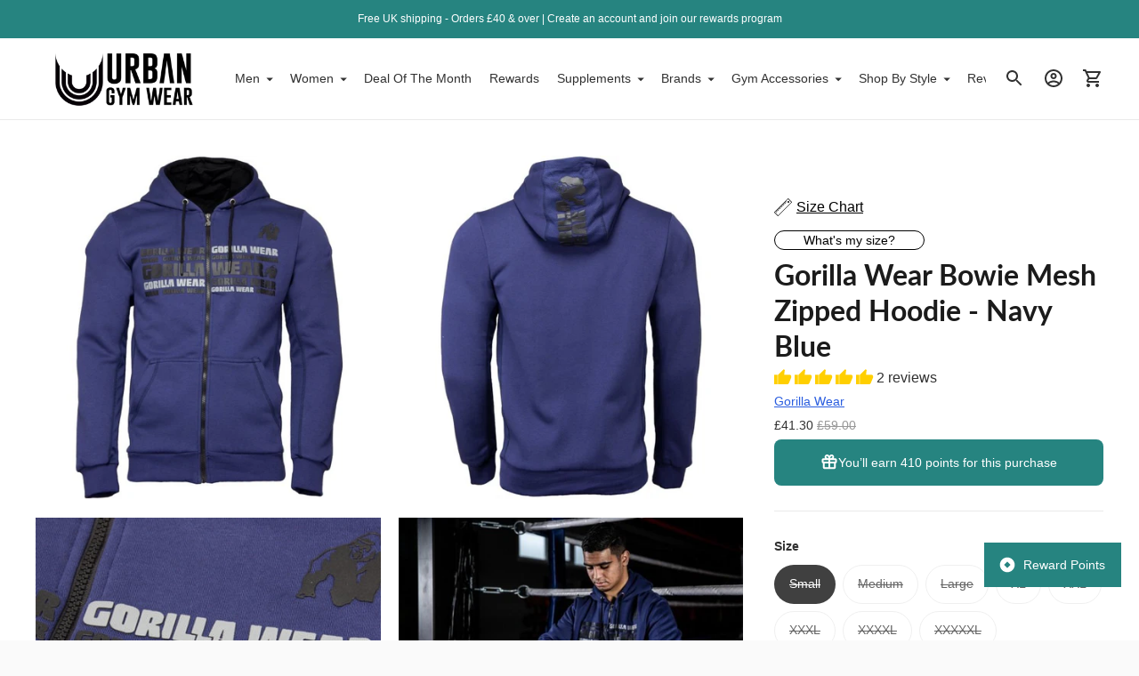

--- FILE ---
content_type: text/html; charset=utf-8
request_url: https://urbangymwear.co.uk/products/gorilla-wear-bowie-mesh-zipped-hoodie-navy-blue
body_size: 77031
content:
<!doctype html>

<!--
  ___                       ___           ___           ___
       /  /\                     /__/\         /  /\         /  /\
      /  /:/_                    \  \:\       /  /:/        /  /::\
     /  /:/ /\  ___     ___       \  \:\     /  /:/        /  /:/\:\
    /  /:/ /:/ /__/\   /  /\  ___  \  \:\   /  /:/  ___   /  /:/  \:\
   /__/:/ /:/  \  \:\ /  /:/ /__/\  \__\:\ /__/:/  /  /\ /__/:/ \__\:\
   \  \:\/:/    \  \:\  /:/  \  \:\ /  /:/ \  \:\ /  /:/ \  \:\ /  /:/
    \  \::/      \  \:\/:/    \  \:\  /:/   \  \:\  /:/   \  \:\  /:/
     \  \:\       \  \::/      \  \:\/:/     \  \:\/:/     \  \:\/:/
      \  \:\       \__\/        \  \::/       \  \::/       \  \::/
       \__\/                     \__\/         \__\/         \__\/

  --------------------------------------------------------------------
  #  Ira v5.0.0
  #  Documentation: https://fluorescent.co/help/ira/
  #  Purchase: https://themes.shopify.com/themes/ira/
  #  A product by Fluorescent: https://fluorescent.co/
  --------------------------------------------------------------------
-->

<html class="no-js" lang="en">
  <head>
    <!-- BEGIN MerchantWidget Code -->

<script id='merchantWidgetScript'

        src="https://www.gstatic.com/shopping/merchant/merchantwidget.js"

        defer>

</script>

<script type="text/javascript">

  merchantWidgetScript.addEventListener('load', function () {

    merchantwidget.start({

     position: 'LEFT_BOTTOM'

   });

  });

</script>

<!-- END MerchantWidget Code -->
    <!---
Auto-generated by Fast Simon.
DO NOT EDIT this as this file can be re-written at any time.
--->

 
<!-- Google Tag Manager -->
<script>(function(w,d,s,l,i){w[l]=w[l]||[];w[l].push({'gtm.start':
new Date().getTime(),event:'gtm.js'});var f=d.getElementsByTagName(s)[0],
j=d.createElement(s),dl=l!='dataLayer'?'&l='+l:'';j.async=true;j.src=
'https://www.googletagmanager.com/gtm.js?id='+i+dl;f.parentNode.insertBefore(j,f);
})(window,document,'script','dataLayer','GTM-KZWLCWM');</script>
<!-- End Google Tag Manager -->
  <meta name="google-site-verification" content="5oR4x1lstKuAOE8sLsbhJrzqstrKSpA2iGlOh3jfPIk" />
<script>
window.KiwiSizing = window.KiwiSizing === undefined ? {} : window.KiwiSizing;
KiwiSizing.shop = "urbangw.myshopify.com";


KiwiSizing.data = {
  collections: "161286193210,161288519738,161287405626,161288945722",
  tags: "autumn sale,Blue,Male,Zip Hoodies",
  product: "4491088920634",
  vendor: "Gorilla Wear",
  type: "",
  title: "Gorilla Wear Bowie Mesh Zipped Hoodie - Navy Blue",
  images: ["\/\/urbangymwear.co.uk\/cdn\/shop\/products\/gorilla-wear-bowie-mesh-zipped-hoodie-navy-blue-219302.jpg?v=1610386436","\/\/urbangymwear.co.uk\/cdn\/shop\/products\/gorilla-wear-bowie-mesh-zipped-hoodie-navy-blue-179510.jpg?v=1612778912","\/\/urbangymwear.co.uk\/cdn\/shop\/products\/gorilla-wear-bowie-mesh-zipped-hoodie-navy-blue-156651.jpg?v=1612778912","\/\/urbangymwear.co.uk\/cdn\/shop\/products\/gorilla-wear-bowie-mesh-zipped-hoodie-navy-blue-644946.jpg?v=1612778912","\/\/urbangymwear.co.uk\/cdn\/shop\/products\/gorilla-wear-bowie-mesh-zipped-hoodie-navy-blue-683181.jpg?v=1613485907"],
  options: [{"name":"Size","position":1,"values":["Small","Medium","Large","XL","XXL","XXXL","XXXXL","XXXXXL"]}],
  variants: [{"id":31740254486586,"title":"Small","option1":"Small","option2":null,"option3":null,"sku":"GOR-BMZHNB-S","requires_shipping":true,"taxable":true,"featured_image":null,"available":false,"name":"Gorilla Wear Bowie Mesh Zipped Hoodie - Navy Blue - Small","public_title":"Small","options":["Small"],"price":4130,"weight":400,"compare_at_price":5900,"inventory_management":"shopify","barcode":"8719743577800","requires_selling_plan":false,"selling_plan_allocations":[]},{"id":31740254519354,"title":"Medium","option1":"Medium","option2":null,"option3":null,"sku":"GOR-BMZHNB-M","requires_shipping":true,"taxable":true,"featured_image":null,"available":false,"name":"Gorilla Wear Bowie Mesh Zipped Hoodie - Navy Blue - Medium","public_title":"Medium","options":["Medium"],"price":4130,"weight":400,"compare_at_price":5900,"inventory_management":"shopify","barcode":"8719743577817","requires_selling_plan":false,"selling_plan_allocations":[]},{"id":31740254552122,"title":"Large","option1":"Large","option2":null,"option3":null,"sku":"GOR-BMZHNB-L","requires_shipping":true,"taxable":true,"featured_image":null,"available":false,"name":"Gorilla Wear Bowie Mesh Zipped Hoodie - Navy Blue - Large","public_title":"Large","options":["Large"],"price":4130,"weight":400,"compare_at_price":5900,"inventory_management":"shopify","barcode":"8719743577824","requires_selling_plan":false,"selling_plan_allocations":[]},{"id":31740254584890,"title":"XL","option1":"XL","option2":null,"option3":null,"sku":"GOR-BMZHNB-XL","requires_shipping":true,"taxable":true,"featured_image":null,"available":false,"name":"Gorilla Wear Bowie Mesh Zipped Hoodie - Navy Blue - XL","public_title":"XL","options":["XL"],"price":4130,"weight":400,"compare_at_price":5900,"inventory_management":"shopify","barcode":"8719743577831","requires_selling_plan":false,"selling_plan_allocations":[]},{"id":31740254617658,"title":"XXL","option1":"XXL","option2":null,"option3":null,"sku":"GOR-BMZHNB-XXL","requires_shipping":true,"taxable":true,"featured_image":null,"available":false,"name":"Gorilla Wear Bowie Mesh Zipped Hoodie - Navy Blue - XXL","public_title":"XXL","options":["XXL"],"price":4130,"weight":400,"compare_at_price":5900,"inventory_management":"shopify","barcode":"8719743577848","requires_selling_plan":false,"selling_plan_allocations":[]},{"id":31740254650426,"title":"XXXL","option1":"XXXL","option2":null,"option3":null,"sku":"GOR-BMZHNB-XXXL","requires_shipping":true,"taxable":true,"featured_image":null,"available":false,"name":"Gorilla Wear Bowie Mesh Zipped Hoodie - Navy Blue - XXXL","public_title":"XXXL","options":["XXXL"],"price":4130,"weight":400,"compare_at_price":5900,"inventory_management":"shopify","barcode":"8719743577855","requires_selling_plan":false,"selling_plan_allocations":[]},{"id":31740254683194,"title":"XXXXL","option1":"XXXXL","option2":null,"option3":null,"sku":"GOR-BMZHNB-XXXXL","requires_shipping":true,"taxable":true,"featured_image":null,"available":false,"name":"Gorilla Wear Bowie Mesh Zipped Hoodie - Navy Blue - XXXXL","public_title":"XXXXL","options":["XXXXL"],"price":4130,"weight":400,"compare_at_price":5900,"inventory_management":"shopify","barcode":"8719743577862","requires_selling_plan":false,"selling_plan_allocations":[]},{"id":31740254715962,"title":"XXXXXL","option1":"XXXXXL","option2":null,"option3":null,"sku":"GOR-BMZHNB-XXXXXL","requires_shipping":true,"taxable":true,"featured_image":null,"available":false,"name":"Gorilla Wear Bowie Mesh Zipped Hoodie - Navy Blue - XXXXXL","public_title":"XXXXXL","options":["XXXXXL"],"price":4130,"weight":400,"compare_at_price":5900,"inventory_management":"shopify","barcode":"8719743577879","requires_selling_plan":false,"selling_plan_allocations":[]}],
};

</script>
    <meta charset="utf-8">
    <meta http-equiv="X-UA-Compatible" content="IE=edge,chrome=1">
    <meta name="viewport" content="width=device-width,initial-scale=1">
    <link rel="canonical" href="https://urbangymwear.co.uk/products/gorilla-wear-bowie-mesh-zipped-hoodie-navy-blue">
    <link rel="preconnect" href="https://cdn.shopify.com" crossorigin><link rel="preconnect" href="https://fonts.shopifycdn.com" crossorigin><link rel="shortcut icon" href="//urbangymwear.co.uk/cdn/shop/files/logo-mobile.png?crop=center&height=32&v=1614315839&width=32" type="image/png"><title>Gorilla Wear Bowie Mesh Zipped Hoodie - Navy Blue - Urban Gym Wear</title><meta name="description" content="Buy Gorilla Wear Bowie Mesh Zipped Hoodie - Navy Blue for only £59.00 at Urban Gym Wear!"><!--





  
  
  
  
  




<meta name="description" content="Buy Gorilla Wear Bowie Mesh Zipped Hoodie - Navy Blue for only £59.00 at Urban Gym Wear!" />
<meta property="og:url" content="https://urbangymwear.co.uk/products/gorilla-wear-bowie-mesh-zipped-hoodie-navy-blue">
<meta property="og:site_name" content="Urban Gym Wear">
<meta property="og:type" content="product">
<meta property="og:title" content="Gorilla Wear Bowie Mesh Zipped Hoodie - Navy Blue">
<meta property="og:description" content="Buy Gorilla Wear Bowie Mesh Zipped Hoodie - Navy Blue for only £59.00 at Urban Gym Wear!">
<meta property="og:image" content="http://urbangymwear.co.uk/cdn/shop/products/gorilla-wear-bowie-mesh-zipped-hoodie-navy-blue-219302_1024x.jpg?v=1610386436">
<meta property="og:image:secure_url" content="https://urbangymwear.co.uk/cdn/shop/products/gorilla-wear-bowie-mesh-zipped-hoodie-navy-blue-219302_1024x.jpg?v=1610386436">
<meta property="og:price:amount" content="41.30">
<meta property="og:price:currency" content="GBP">

<meta name="twitter:title" content="Gorilla Wear Bowie Mesh Zipped Hoodie - Navy Blue">
<meta name="twitter:description" content="Buy Gorilla Wear Bowie Mesh Zipped Hoodie - Navy Blue for only £59.00 at Urban Gym Wear!">
<meta name="twitter:card" content="summary_large_image">
<meta name="twitter:image" content="https://urbangymwear.co.uk/cdn/shop/products/gorilla-wear-bowie-mesh-zipped-hoodie-navy-blue-219302_1024x.jpg?v=1610386436">
<meta name="twitter:image:width" content="480">
<meta name="twitter:image:height" content="480">
--><script>
  console.log('Ira v5.0.0 by Fluorescent');

  document.documentElement.className = document.documentElement.className.replace('no-js', '');

  if (window.matchMedia(`(prefers-reduced-motion: reduce)`) === true || window.matchMedia(`(prefers-reduced-motion: reduce)`).matches === true) {
    document.documentElement.classList.add('prefers-reduced-motion');
  }

  window.theme = {
    version: 'v5.0.0',
    routes: {
      root: "/",
      cart: {
        base: "/cart",
        add: "/cart/add",
        change: "/cart/change",
        clear: "/cart/clear",
      },
      // Manual routes until Shopify adds support
      products: "/products",
      productRecommendations: "/recommendations/products",
      predictive_search_url: '/search/suggest'

    },
    strings: {
      cart: {
        remove: "Remove"
      },
      product: {
        reviews: "Reviews"
      },
      products: {
        product: {
          unitPrice: "Unit price",
          unitPriceSeparator: "per"
        }
      },
      search: {
        headings: {
          articles: "Articles",
          pages: "Pages",
          products: "Products"
        },
        view_all: "View all",
        no_results: "We found no search results"
      },
      accessibility: {
        play_video: "Play",
        pause_video: "Pause"
      }
    }
  }
</script><script>
    window.theme.moneyFormat = "£{{amount}}"
  </script>


<style>
  @font-face {
  font-family: "IBM Plex Sans";
  font-weight: 700;
  font-style: normal;
  font-display: swap;
  src: url("//urbangymwear.co.uk/cdn/fonts/ibm_plex_sans/ibmplexsans_n7.a8d2465074d254d8c167d5599b02fc2f97912fc9.woff2") format("woff2"),
       url("//urbangymwear.co.uk/cdn/fonts/ibm_plex_sans/ibmplexsans_n7.75e7a78a86c7afd1eb5becd99b7802136f0ed528.woff") format("woff");
}

  @font-face {
  font-family: Lato;
  font-weight: 700;
  font-style: normal;
  font-display: swap;
  src: url("//urbangymwear.co.uk/cdn/fonts/lato/lato_n7.900f219bc7337bc57a7a2151983f0a4a4d9d5dcf.woff2") format("woff2"),
       url("//urbangymwear.co.uk/cdn/fonts/lato/lato_n7.a55c60751adcc35be7c4f8a0313f9698598612ee.woff") format("woff");
}

  @font-face {
  font-family: Merriweather;
  font-weight: 400;
  font-style: normal;
  font-display: swap;
  src: url("//urbangymwear.co.uk/cdn/fonts/merriweather/merriweather_n4.349a72bc63b970a8b7f00dc33f5bda2ec52f79cc.woff2") format("woff2"),
       url("//urbangymwear.co.uk/cdn/fonts/merriweather/merriweather_n4.5a396c75a89c25b516c9d3cb026490795288d821.woff") format("woff");
}

  
  
  
  

  :root {
    --color-text-heading: #1b1b1b;
    --color-text-subheading: rgba(27, 27, 27, 0.7);
    --color-text-body: #313131;
    --color-text-body-transparent: rgba(49, 49, 49, 0.05);
    --color-text-body-transparent-02: rgba(49, 49, 49, 0.2);
    --color-text-meta: rgba(27, 27, 27, 0.7);
    --color-text-link: #2a5ddf;
    --color-text-success: #39bb4a;
    --color-text-error: #b6534c;

    --color-background: #ffffff;
    --color-background-transparent: rgba(255, 255, 255, 0.8);
    --color-border: #eaeaea;
    --color-overlay: #000000;
    --color-overlay-transparent: rgba(0, 0, 0, 0.6);

    --color-background-meta: #f5f5f5;
    --color-foreground-meta: rgba(49, 49, 49, 0.6);

    --color-border-input: #eaeaea;
    --color-text-input: #313131;

    --color-background-button: #000000;
    --color-background-button-hover: #333333;
    --color-text-button: #ffffff;

    --color-border-button-secondary: #eaeaea;
    --color-text-button-secondary: #313131;
    --color-border-button-secondary-hover: #000000;

    --color-background-contrast: #f0f0f0;
    --color-background-meta-contrast: #e6e6e6;
    --color-foreground-meta-contrast: rgba(29, 29, 29, 0.6);
    --color-text-meta-contrast: rgba(29, 29, 29, 0.7);
    --color-text-heading-contrast: #1d1d1d;
    --color-text-subheading-contrast: rgba(29, 29, 29, 0.7);
    --color-text-body-contrast: #1d1d1d;
    --color-border-contrast: #dfdfdf;
    --color-background-button-contrast: #000000;
    --color-background-button-hover-contrast: #333333;
    --color-text-button-contrast: #ffffff;
    --color-text-link-contrast: #2a5ddf;

    --color-background-header: #ffffff;
    --color-background-header-transparent: rgba(255, 255, 255, 0);
    --color-text-header: #313131;
    --color-icon-header: #313131;
    --color-border-header: #eaeaea;
    --color-shadow-header: rgba(0, 0, 0, 0.15);

    --color-background-dropdown: #101010;
    --color-text-dropdown: #ffffff;
    --color-text-dropdown-transparent: rgba(255, 255, 255, 0.1);
    --color-border-dropdown: #353535;

    --color-background-footer: #f9f9f9;
    --color-text-footer: #363636;
    --color-border-footer: #d4d4d4;
    --color-border-footer-darker: #a1a1a1;
    --color-input-button-hover-footer: #e0e0e0;

    --color-text-drawer: #ffffff;
    --color-text-meta-drawer: rgba(255, 255, 255, 0.7);
    --color-background-drawer: #101010;
    --color-border-drawer: #353535;
    --color-background-input-drawer: #ffffff;
    --color-text-input-drawer: #1d1d1d;

    --color-background-pill: rgba(234, 234, 234, 0.7);
    --color-background-pill-hover: #eaeaea;

    /* Typography */
    --font-logo: "IBM Plex Sans", sans-serif;
    --font-logo-weight: 700;
    --font-logo-style: normal;
    --logo-font-size: 24px;
    --logo-text-transform: none;
    --logo-letter-spacing: 0.0em;

    --font-heading: Lato, sans-serif;
    --font-heading-weight: 700;
    --font-heading-style: normal;
    --font-heading-text-transform: none;
    --font-heading-base-letter-spacing: 0.0em;

    --font-body: "system_ui", -apple-system, 'Segoe UI', Roboto, 'Helvetica Neue', 'Noto Sans', 'Liberation Sans', Arial, sans-serif, 'Apple Color Emoji', 'Segoe UI Emoji', 'Segoe UI Symbol', 'Noto Color Emoji';
    --font-body-weight: 400;
    --font-body-style: normal;
    --font-body-bold-weight: bold;
    --font-body-bolder-weight: bold;
    --font-body-base-letter-spacing: 0.0em;

    --font-meta: Merriweather, serif;
    --font-meta-weight: 400;
    --font-meta-style: normal;
    --font-meta-text-transform: uppercase;
    --font-meta-base-letter-spacing: 0.0em;

    /* --font-size-heading-x-large: 36px; */
    --font-size-heading-x-large: 36px;
    --line-height-heading-x-large: 1.22;

    /* --font-size-heading-large: 32px; */
    --font-size-heading-large: 32px;
    --line-height-heading-large: 1.25;

    /* --font-size-heading-base: 24px; */
    --font-size-heading-base: 24px;
    --line-height-heading-base: 1.33;

    /* --font-size-heading-small: 18px; */
    --font-size-heading-small: 18px;
    --line-height-heading-small: 1.33;

    /* --font-size-body-large: 16px; */
    --font-size-body-large: 16px;
    --line-height-body-large: 1.75;

    /* --font-size-body-base: 14px; */
    --font-size-body-base: 14px;
    --line-height-body-base: 1.714;

    --font-size-body-small: 12px;
    --font-size-body-small: 12px;
    --line-height-body-small: 1.66;

    /* --font-size-meta: 12px; */
    --font-size-meta: 12px;
    --line-height-meta: 2;

    --radius-corner: 0px;

    /* Shopify pay specific */
    --payment-terms-background-color: #f5f5f5;
  }
</style><script>
  flu = window.flu || {};
  flu.chunks = {
    flickity: "//urbangymwear.co.uk/cdn/shop/t/22/assets/flickity-chunk.js?v=85142651148763024801680525427",
  };
</script>





  <script type="module" src="//urbangymwear.co.uk/cdn/shop/t/22/assets/theme.min.js?v=119869088165088283841680542100"></script>







<link href="//urbangymwear.co.uk/cdn/shop/t/22/assets/theme.css?v=102452238422165693141680525427" rel="stylesheet" type="text/css" media="all" />
<link href="//urbangymwear.co.uk/cdn/shop/t/22/assets/custom.css?v=169848912262029936941681896404" rel="stylesheet" type="text/css" media="all" />
<script>window.nfecShopVersion = '1769662727';window.nfecJsVersion = '449678';window.nfecCVersion = 69541</script><script>window.performance && window.performance.mark && window.performance.mark('shopify.content_for_header.start');</script><meta id="shopify-digital-wallet" name="shopify-digital-wallet" content="/25876824122/digital_wallets/dialog">
<meta name="shopify-checkout-api-token" content="999beb00cd8597b259e252ce5d191400">
<meta id="in-context-paypal-metadata" data-shop-id="25876824122" data-venmo-supported="false" data-environment="production" data-locale="en_US" data-paypal-v4="true" data-currency="GBP">
<link rel="alternate" type="application/json+oembed" href="https://urbangymwear.co.uk/products/gorilla-wear-bowie-mesh-zipped-hoodie-navy-blue.oembed">
<script async="async" src="/checkouts/internal/preloads.js?locale=en-GB"></script>
<link rel="preconnect" href="https://shop.app" crossorigin="anonymous">
<script async="async" src="https://shop.app/checkouts/internal/preloads.js?locale=en-GB&shop_id=25876824122" crossorigin="anonymous"></script>
<script id="apple-pay-shop-capabilities" type="application/json">{"shopId":25876824122,"countryCode":"GB","currencyCode":"GBP","merchantCapabilities":["supports3DS"],"merchantId":"gid:\/\/shopify\/Shop\/25876824122","merchantName":"Urban Gym Wear","requiredBillingContactFields":["postalAddress","email"],"requiredShippingContactFields":["postalAddress","email"],"shippingType":"shipping","supportedNetworks":["visa","maestro","masterCard","amex","discover","elo"],"total":{"type":"pending","label":"Urban Gym Wear","amount":"1.00"},"shopifyPaymentsEnabled":true,"supportsSubscriptions":true}</script>
<script id="shopify-features" type="application/json">{"accessToken":"999beb00cd8597b259e252ce5d191400","betas":["rich-media-storefront-analytics"],"domain":"urbangymwear.co.uk","predictiveSearch":true,"shopId":25876824122,"locale":"en"}</script>
<script>var Shopify = Shopify || {};
Shopify.shop = "urbangw.myshopify.com";
Shopify.locale = "en";
Shopify.currency = {"active":"GBP","rate":"1.0"};
Shopify.country = "GB";
Shopify.theme = {"name":"Latest V","id":122257702970,"schema_name":"Ira","schema_version":"5.0.0","theme_store_id":790,"role":"main"};
Shopify.theme.handle = "null";
Shopify.theme.style = {"id":null,"handle":null};
Shopify.cdnHost = "urbangymwear.co.uk/cdn";
Shopify.routes = Shopify.routes || {};
Shopify.routes.root = "/";</script>
<script type="module">!function(o){(o.Shopify=o.Shopify||{}).modules=!0}(window);</script>
<script>!function(o){function n(){var o=[];function n(){o.push(Array.prototype.slice.apply(arguments))}return n.q=o,n}var t=o.Shopify=o.Shopify||{};t.loadFeatures=n(),t.autoloadFeatures=n()}(window);</script>
<script>
  window.ShopifyPay = window.ShopifyPay || {};
  window.ShopifyPay.apiHost = "shop.app\/pay";
  window.ShopifyPay.redirectState = null;
</script>
<script id="shop-js-analytics" type="application/json">{"pageType":"product"}</script>
<script defer="defer" async type="module" src="//urbangymwear.co.uk/cdn/shopifycloud/shop-js/modules/v2/client.init-shop-cart-sync_BN7fPSNr.en.esm.js"></script>
<script defer="defer" async type="module" src="//urbangymwear.co.uk/cdn/shopifycloud/shop-js/modules/v2/chunk.common_Cbph3Kss.esm.js"></script>
<script defer="defer" async type="module" src="//urbangymwear.co.uk/cdn/shopifycloud/shop-js/modules/v2/chunk.modal_DKumMAJ1.esm.js"></script>
<script type="module">
  await import("//urbangymwear.co.uk/cdn/shopifycloud/shop-js/modules/v2/client.init-shop-cart-sync_BN7fPSNr.en.esm.js");
await import("//urbangymwear.co.uk/cdn/shopifycloud/shop-js/modules/v2/chunk.common_Cbph3Kss.esm.js");
await import("//urbangymwear.co.uk/cdn/shopifycloud/shop-js/modules/v2/chunk.modal_DKumMAJ1.esm.js");

  window.Shopify.SignInWithShop?.initShopCartSync?.({"fedCMEnabled":true,"windoidEnabled":true});

</script>
<script>
  window.Shopify = window.Shopify || {};
  if (!window.Shopify.featureAssets) window.Shopify.featureAssets = {};
  window.Shopify.featureAssets['shop-js'] = {"shop-cart-sync":["modules/v2/client.shop-cart-sync_CJVUk8Jm.en.esm.js","modules/v2/chunk.common_Cbph3Kss.esm.js","modules/v2/chunk.modal_DKumMAJ1.esm.js"],"init-fed-cm":["modules/v2/client.init-fed-cm_7Fvt41F4.en.esm.js","modules/v2/chunk.common_Cbph3Kss.esm.js","modules/v2/chunk.modal_DKumMAJ1.esm.js"],"init-shop-email-lookup-coordinator":["modules/v2/client.init-shop-email-lookup-coordinator_Cc088_bR.en.esm.js","modules/v2/chunk.common_Cbph3Kss.esm.js","modules/v2/chunk.modal_DKumMAJ1.esm.js"],"init-windoid":["modules/v2/client.init-windoid_hPopwJRj.en.esm.js","modules/v2/chunk.common_Cbph3Kss.esm.js","modules/v2/chunk.modal_DKumMAJ1.esm.js"],"shop-button":["modules/v2/client.shop-button_B0jaPSNF.en.esm.js","modules/v2/chunk.common_Cbph3Kss.esm.js","modules/v2/chunk.modal_DKumMAJ1.esm.js"],"shop-cash-offers":["modules/v2/client.shop-cash-offers_DPIskqss.en.esm.js","modules/v2/chunk.common_Cbph3Kss.esm.js","modules/v2/chunk.modal_DKumMAJ1.esm.js"],"shop-toast-manager":["modules/v2/client.shop-toast-manager_CK7RT69O.en.esm.js","modules/v2/chunk.common_Cbph3Kss.esm.js","modules/v2/chunk.modal_DKumMAJ1.esm.js"],"init-shop-cart-sync":["modules/v2/client.init-shop-cart-sync_BN7fPSNr.en.esm.js","modules/v2/chunk.common_Cbph3Kss.esm.js","modules/v2/chunk.modal_DKumMAJ1.esm.js"],"init-customer-accounts-sign-up":["modules/v2/client.init-customer-accounts-sign-up_CfPf4CXf.en.esm.js","modules/v2/client.shop-login-button_DeIztwXF.en.esm.js","modules/v2/chunk.common_Cbph3Kss.esm.js","modules/v2/chunk.modal_DKumMAJ1.esm.js"],"pay-button":["modules/v2/client.pay-button_CgIwFSYN.en.esm.js","modules/v2/chunk.common_Cbph3Kss.esm.js","modules/v2/chunk.modal_DKumMAJ1.esm.js"],"init-customer-accounts":["modules/v2/client.init-customer-accounts_DQ3x16JI.en.esm.js","modules/v2/client.shop-login-button_DeIztwXF.en.esm.js","modules/v2/chunk.common_Cbph3Kss.esm.js","modules/v2/chunk.modal_DKumMAJ1.esm.js"],"avatar":["modules/v2/client.avatar_BTnouDA3.en.esm.js"],"init-shop-for-new-customer-accounts":["modules/v2/client.init-shop-for-new-customer-accounts_CsZy_esa.en.esm.js","modules/v2/client.shop-login-button_DeIztwXF.en.esm.js","modules/v2/chunk.common_Cbph3Kss.esm.js","modules/v2/chunk.modal_DKumMAJ1.esm.js"],"shop-follow-button":["modules/v2/client.shop-follow-button_BRMJjgGd.en.esm.js","modules/v2/chunk.common_Cbph3Kss.esm.js","modules/v2/chunk.modal_DKumMAJ1.esm.js"],"checkout-modal":["modules/v2/client.checkout-modal_B9Drz_yf.en.esm.js","modules/v2/chunk.common_Cbph3Kss.esm.js","modules/v2/chunk.modal_DKumMAJ1.esm.js"],"shop-login-button":["modules/v2/client.shop-login-button_DeIztwXF.en.esm.js","modules/v2/chunk.common_Cbph3Kss.esm.js","modules/v2/chunk.modal_DKumMAJ1.esm.js"],"lead-capture":["modules/v2/client.lead-capture_DXYzFM3R.en.esm.js","modules/v2/chunk.common_Cbph3Kss.esm.js","modules/v2/chunk.modal_DKumMAJ1.esm.js"],"shop-login":["modules/v2/client.shop-login_CA5pJqmO.en.esm.js","modules/v2/chunk.common_Cbph3Kss.esm.js","modules/v2/chunk.modal_DKumMAJ1.esm.js"],"payment-terms":["modules/v2/client.payment-terms_BxzfvcZJ.en.esm.js","modules/v2/chunk.common_Cbph3Kss.esm.js","modules/v2/chunk.modal_DKumMAJ1.esm.js"]};
</script>
<script>(function() {
  var isLoaded = false;
  function asyncLoad() {
    if (isLoaded) return;
    isLoaded = true;
    var urls = ["https:\/\/cdn.eggflow.com\/v1\/en_US\/restriction.js?init=5fe30ae190c2c\u0026app=block_country\u0026shop=urbangw.myshopify.com","https:\/\/image-optimizer.salessquad.co.uk\/scripts\/tiny_img_not_found_notifier_afa06896635e1d51ffa1c048b65295a6.js?shop=urbangw.myshopify.com","https:\/\/app.kiwisizing.com\/web\/js\/dist\/kiwiSizing\/plugin\/SizingPlugin.prod.js?v=331\u0026shop=urbangw.myshopify.com","https:\/\/d5zu2f4xvqanl.cloudfront.net\/42\/fe\/loader_2.js?shop=urbangw.myshopify.com","https:\/\/d1639lhkj5l89m.cloudfront.net\/js\/storefront\/uppromote.js?shop=urbangw.myshopify.com","https:\/\/static-autocomplete.fastsimon.com\/fast-simon-autocomplete-init.umd.js?mode=shopify\u0026UUID=fdb0677f-35b3-44b7-bff3-45d811929ce9\u0026store=25876824122\u0026shop=urbangw.myshopify.com","https:\/\/cdn.shopify.com\/s\/files\/1\/0258\/7682\/4122\/t\/22\/assets\/pop_25876824122.js?v=1738330474\u0026shop=urbangw.myshopify.com"];
    for (var i = 0; i < urls.length; i++) {
      var s = document.createElement('script');
      s.type = 'text/javascript';
      s.async = true;
      s.src = urls[i];
      var x = document.getElementsByTagName('script')[0];
      x.parentNode.insertBefore(s, x);
    }
  };
  if(window.attachEvent) {
    window.attachEvent('onload', asyncLoad);
  } else {
    window.addEventListener('load', asyncLoad, false);
  }
})();</script>
<script id="__st">var __st={"a":25876824122,"offset":0,"reqid":"f95219bf-c2f6-455b-bd09-edcc0b852d8b-1769749030","pageurl":"urbangymwear.co.uk\/products\/gorilla-wear-bowie-mesh-zipped-hoodie-navy-blue","u":"394a72b990b4","p":"product","rtyp":"product","rid":4491088920634};</script>
<script>window.ShopifyPaypalV4VisibilityTracking = true;</script>
<script id="captcha-bootstrap">!function(){'use strict';const t='contact',e='account',n='new_comment',o=[[t,t],['blogs',n],['comments',n],[t,'customer']],c=[[e,'customer_login'],[e,'guest_login'],[e,'recover_customer_password'],[e,'create_customer']],r=t=>t.map((([t,e])=>`form[action*='/${t}']:not([data-nocaptcha='true']) input[name='form_type'][value='${e}']`)).join(','),a=t=>()=>t?[...document.querySelectorAll(t)].map((t=>t.form)):[];function s(){const t=[...o],e=r(t);return a(e)}const i='password',u='form_key',d=['recaptcha-v3-token','g-recaptcha-response','h-captcha-response',i],f=()=>{try{return window.sessionStorage}catch{return}},m='__shopify_v',_=t=>t.elements[u];function p(t,e,n=!1){try{const o=window.sessionStorage,c=JSON.parse(o.getItem(e)),{data:r}=function(t){const{data:e,action:n}=t;return t[m]||n?{data:e,action:n}:{data:t,action:n}}(c);for(const[e,n]of Object.entries(r))t.elements[e]&&(t.elements[e].value=n);n&&o.removeItem(e)}catch(o){console.error('form repopulation failed',{error:o})}}const l='form_type',E='cptcha';function T(t){t.dataset[E]=!0}const w=window,h=w.document,L='Shopify',v='ce_forms',y='captcha';let A=!1;((t,e)=>{const n=(g='f06e6c50-85a8-45c8-87d0-21a2b65856fe',I='https://cdn.shopify.com/shopifycloud/storefront-forms-hcaptcha/ce_storefront_forms_captcha_hcaptcha.v1.5.2.iife.js',D={infoText:'Protected by hCaptcha',privacyText:'Privacy',termsText:'Terms'},(t,e,n)=>{const o=w[L][v],c=o.bindForm;if(c)return c(t,g,e,D).then(n);var r;o.q.push([[t,g,e,D],n]),r=I,A||(h.body.append(Object.assign(h.createElement('script'),{id:'captcha-provider',async:!0,src:r})),A=!0)});var g,I,D;w[L]=w[L]||{},w[L][v]=w[L][v]||{},w[L][v].q=[],w[L][y]=w[L][y]||{},w[L][y].protect=function(t,e){n(t,void 0,e),T(t)},Object.freeze(w[L][y]),function(t,e,n,w,h,L){const[v,y,A,g]=function(t,e,n){const i=e?o:[],u=t?c:[],d=[...i,...u],f=r(d),m=r(i),_=r(d.filter((([t,e])=>n.includes(e))));return[a(f),a(m),a(_),s()]}(w,h,L),I=t=>{const e=t.target;return e instanceof HTMLFormElement?e:e&&e.form},D=t=>v().includes(t);t.addEventListener('submit',(t=>{const e=I(t);if(!e)return;const n=D(e)&&!e.dataset.hcaptchaBound&&!e.dataset.recaptchaBound,o=_(e),c=g().includes(e)&&(!o||!o.value);(n||c)&&t.preventDefault(),c&&!n&&(function(t){try{if(!f())return;!function(t){const e=f();if(!e)return;const n=_(t);if(!n)return;const o=n.value;o&&e.removeItem(o)}(t);const e=Array.from(Array(32),(()=>Math.random().toString(36)[2])).join('');!function(t,e){_(t)||t.append(Object.assign(document.createElement('input'),{type:'hidden',name:u})),t.elements[u].value=e}(t,e),function(t,e){const n=f();if(!n)return;const o=[...t.querySelectorAll(`input[type='${i}']`)].map((({name:t})=>t)),c=[...d,...o],r={};for(const[a,s]of new FormData(t).entries())c.includes(a)||(r[a]=s);n.setItem(e,JSON.stringify({[m]:1,action:t.action,data:r}))}(t,e)}catch(e){console.error('failed to persist form',e)}}(e),e.submit())}));const S=(t,e)=>{t&&!t.dataset[E]&&(n(t,e.some((e=>e===t))),T(t))};for(const o of['focusin','change'])t.addEventListener(o,(t=>{const e=I(t);D(e)&&S(e,y())}));const B=e.get('form_key'),M=e.get(l),P=B&&M;t.addEventListener('DOMContentLoaded',(()=>{const t=y();if(P)for(const e of t)e.elements[l].value===M&&p(e,B);[...new Set([...A(),...v().filter((t=>'true'===t.dataset.shopifyCaptcha))])].forEach((e=>S(e,t)))}))}(h,new URLSearchParams(w.location.search),n,t,e,['guest_login'])})(!0,!0)}();</script>
<script integrity="sha256-4kQ18oKyAcykRKYeNunJcIwy7WH5gtpwJnB7kiuLZ1E=" data-source-attribution="shopify.loadfeatures" defer="defer" src="//urbangymwear.co.uk/cdn/shopifycloud/storefront/assets/storefront/load_feature-a0a9edcb.js" crossorigin="anonymous"></script>
<script crossorigin="anonymous" defer="defer" src="//urbangymwear.co.uk/cdn/shopifycloud/storefront/assets/shopify_pay/storefront-65b4c6d7.js?v=20250812"></script>
<script data-source-attribution="shopify.dynamic_checkout.dynamic.init">var Shopify=Shopify||{};Shopify.PaymentButton=Shopify.PaymentButton||{isStorefrontPortableWallets:!0,init:function(){window.Shopify.PaymentButton.init=function(){};var t=document.createElement("script");t.src="https://urbangymwear.co.uk/cdn/shopifycloud/portable-wallets/latest/portable-wallets.en.js",t.type="module",document.head.appendChild(t)}};
</script>
<script data-source-attribution="shopify.dynamic_checkout.buyer_consent">
  function portableWalletsHideBuyerConsent(e){var t=document.getElementById("shopify-buyer-consent"),n=document.getElementById("shopify-subscription-policy-button");t&&n&&(t.classList.add("hidden"),t.setAttribute("aria-hidden","true"),n.removeEventListener("click",e))}function portableWalletsShowBuyerConsent(e){var t=document.getElementById("shopify-buyer-consent"),n=document.getElementById("shopify-subscription-policy-button");t&&n&&(t.classList.remove("hidden"),t.removeAttribute("aria-hidden"),n.addEventListener("click",e))}window.Shopify?.PaymentButton&&(window.Shopify.PaymentButton.hideBuyerConsent=portableWalletsHideBuyerConsent,window.Shopify.PaymentButton.showBuyerConsent=portableWalletsShowBuyerConsent);
</script>
<script>
  function portableWalletsCleanup(e){e&&e.src&&console.error("Failed to load portable wallets script "+e.src);var t=document.querySelectorAll("shopify-accelerated-checkout .shopify-payment-button__skeleton, shopify-accelerated-checkout-cart .wallet-cart-button__skeleton"),e=document.getElementById("shopify-buyer-consent");for(let e=0;e<t.length;e++)t[e].remove();e&&e.remove()}function portableWalletsNotLoadedAsModule(e){e instanceof ErrorEvent&&"string"==typeof e.message&&e.message.includes("import.meta")&&"string"==typeof e.filename&&e.filename.includes("portable-wallets")&&(window.removeEventListener("error",portableWalletsNotLoadedAsModule),window.Shopify.PaymentButton.failedToLoad=e,"loading"===document.readyState?document.addEventListener("DOMContentLoaded",window.Shopify.PaymentButton.init):window.Shopify.PaymentButton.init())}window.addEventListener("error",portableWalletsNotLoadedAsModule);
</script>

<script type="module" src="https://urbangymwear.co.uk/cdn/shopifycloud/portable-wallets/latest/portable-wallets.en.js" onError="portableWalletsCleanup(this)" crossorigin="anonymous"></script>
<script nomodule>
  document.addEventListener("DOMContentLoaded", portableWalletsCleanup);
</script>

<link id="shopify-accelerated-checkout-styles" rel="stylesheet" media="screen" href="https://urbangymwear.co.uk/cdn/shopifycloud/portable-wallets/latest/accelerated-checkout-backwards-compat.css" crossorigin="anonymous">
<style id="shopify-accelerated-checkout-cart">
        #shopify-buyer-consent {
  margin-top: 1em;
  display: inline-block;
  width: 100%;
}

#shopify-buyer-consent.hidden {
  display: none;
}

#shopify-subscription-policy-button {
  background: none;
  border: none;
  padding: 0;
  text-decoration: underline;
  font-size: inherit;
  cursor: pointer;
}

#shopify-subscription-policy-button::before {
  box-shadow: none;
}

      </style>

<script>window.performance && window.performance.mark && window.performance.mark('shopify.content_for_header.end');</script>
    
<!-- Start of Judge.me Core -->
<link rel="dns-prefetch" href="https://cdn.judge.me/">
<script data-cfasync='false' class='jdgm-settings-script'>window.jdgmSettings={"pagination":5,"disable_web_reviews":false,"badge_no_review_text":"No reviews","badge_n_reviews_text":"{{ n }} review/reviews","badge_star_color":"#ffcf00","hide_badge_preview_if_no_reviews":false,"badge_hide_text":false,"enforce_center_preview_badge":false,"widget_title":"Customer Reviews","widget_open_form_text":"Write a review","widget_close_form_text":"Cancel review","widget_refresh_page_text":"Refresh page","widget_summary_text":"Based on {{ number_of_reviews }} review/reviews","widget_no_review_text":"Be the first to write a review","widget_name_field_text":"Display name","widget_verified_name_field_text":"Verified Name (public)","widget_name_placeholder_text":"Display name","widget_required_field_error_text":"This field is required.","widget_email_field_text":"Email address","widget_verified_email_field_text":"Verified Email (private, can not be edited)","widget_email_placeholder_text":"Your email address","widget_email_field_error_text":"Please enter a valid email address.","widget_rating_field_text":"Rating","widget_review_title_field_text":"Review Title","widget_review_title_placeholder_text":"Give your review a title","widget_review_body_field_text":"Review content","widget_review_body_placeholder_text":"Start writing here...","widget_pictures_field_text":"Picture/Video (optional)","widget_submit_review_text":"Submit Review","widget_submit_verified_review_text":"Submit Verified Review","widget_submit_success_msg_with_auto_publish":"Thank you! Please refresh the page in a few moments to see your review. You can remove or edit your review by logging into \u003ca href='https://judge.me/login' target='_blank' rel='nofollow noopener'\u003eJudge.me\u003c/a\u003e","widget_submit_success_msg_no_auto_publish":"Thank you! Your review will be published as soon as it is approved by the shop admin. You can remove or edit your review by logging into \u003ca href='https://judge.me/login' target='_blank' rel='nofollow noopener'\u003eJudge.me\u003c/a\u003e","widget_show_default_reviews_out_of_total_text":"Showing {{ n_reviews_shown }} out of {{ n_reviews }} reviews.","widget_show_all_link_text":"Show all","widget_show_less_link_text":"Show less","widget_author_said_text":"{{ reviewer_name }} said:","widget_days_text":"{{ n }} days ago","widget_weeks_text":"{{ n }} week/weeks ago","widget_months_text":"{{ n }} month/months ago","widget_years_text":"{{ n }} year/years ago","widget_yesterday_text":"Yesterday","widget_today_text":"Today","widget_replied_text":"\u003e\u003e {{ shop_name }} replied:","widget_read_more_text":"Read more","widget_reviewer_name_as_initial":"last_initial","widget_rating_filter_color":"","widget_rating_filter_see_all_text":"See all reviews","widget_sorting_most_recent_text":"Most Recent","widget_sorting_highest_rating_text":"Highest Rating","widget_sorting_lowest_rating_text":"Lowest Rating","widget_sorting_with_pictures_text":"Only Pictures","widget_sorting_most_helpful_text":"Most Helpful","widget_open_question_form_text":"Ask a question","widget_reviews_subtab_text":"Reviews","widget_questions_subtab_text":"Questions","widget_question_label_text":"Question","widget_answer_label_text":"Answer","widget_question_placeholder_text":"Write your question here","widget_submit_question_text":"Submit Question","widget_question_submit_success_text":"Thank you for your question! We will notify you once it gets answered.","widget_star_color":"#ffcf00","verified_badge_text":"Verified","verified_badge_bg_color":"","verified_badge_text_color":"","verified_badge_placement":"left-of-reviewer-name","widget_review_max_height":"","widget_hide_border":false,"widget_social_share":false,"widget_thumb":false,"widget_review_location_show":false,"widget_location_format":"country_iso_code","all_reviews_include_out_of_store_products":true,"all_reviews_out_of_store_text":"(out of store)","all_reviews_pagination":100,"all_reviews_product_name_prefix_text":"about","enable_review_pictures":true,"enable_question_anwser":false,"widget_theme":"leex","review_date_format":"dd/mm/yyyy","default_sort_method":"most-recent","widget_product_reviews_subtab_text":"Product Reviews","widget_shop_reviews_subtab_text":"Shop Reviews","widget_other_products_reviews_text":"Reviews for other products","widget_store_reviews_subtab_text":"Store reviews","widget_no_store_reviews_text":"This store hasn't received any reviews yet","widget_web_restriction_product_reviews_text":"This product hasn't received any reviews yet","widget_no_items_text":"No items found","widget_show_more_text":"Show more","widget_write_a_store_review_text":"Write a Store Review","widget_other_languages_heading":"Reviews in Other Languages","widget_translate_review_text":"Translate review to {{ language }}","widget_translating_review_text":"Translating...","widget_show_original_translation_text":"Show original ({{ language }})","widget_translate_review_failed_text":"Review couldn't be translated.","widget_translate_review_retry_text":"Retry","widget_translate_review_try_again_later_text":"Try again later","show_product_url_for_grouped_product":false,"widget_sorting_pictures_first_text":"Pictures First","show_pictures_on_all_rev_page_mobile":true,"show_pictures_on_all_rev_page_desktop":true,"floating_tab_hide_mobile_install_preference":false,"floating_tab_button_name":"★ Reviews","floating_tab_title":"Let customers speak for us","floating_tab_button_color":"","floating_tab_button_background_color":"","floating_tab_url":"","floating_tab_url_enabled":true,"floating_tab_tab_style":"text","all_reviews_text_badge_text":"Customers rate us {{ shop.metafields.judgeme.all_reviews_rating | round: 1 }}/5 based on {{ shop.metafields.judgeme.all_reviews_count }} reviews.","all_reviews_text_badge_text_branded_style":"{{ shop.metafields.judgeme.all_reviews_rating | round: 1 }} out of 5 stars based on {{ shop.metafields.judgeme.all_reviews_count }} reviews","is_all_reviews_text_badge_a_link":false,"show_stars_for_all_reviews_text_badge":false,"all_reviews_text_badge_url":"","all_reviews_text_style":"text","all_reviews_text_color_style":"judgeme_brand_color","all_reviews_text_color":"#108474","all_reviews_text_show_jm_brand":true,"featured_carousel_show_header":true,"featured_carousel_title":"See what our customers are saying","testimonials_carousel_title":"Customers are saying","videos_carousel_title":"Real customer stories","cards_carousel_title":"Customers are saying","featured_carousel_count_text":"from {{ n }} reviews","featured_carousel_add_link_to_all_reviews_page":false,"featured_carousel_url":"","featured_carousel_show_images":true,"featured_carousel_autoslide_interval":5,"featured_carousel_arrows_on_the_sides":false,"featured_carousel_height":250,"featured_carousel_width":100,"featured_carousel_image_size":0,"featured_carousel_image_height":250,"featured_carousel_arrow_color":"#eeeeee","verified_count_badge_style":"branded","verified_count_badge_orientation":"horizontal","verified_count_badge_color_style":"judgeme_brand_color","verified_count_badge_color":"#108474","is_verified_count_badge_a_link":true,"verified_count_badge_url":"https://urbangymwear.co.uk/pages/customer-reviews","verified_count_badge_show_jm_brand":true,"widget_rating_preset_default":5,"widget_first_sub_tab":"product-reviews","widget_show_histogram":true,"widget_histogram_use_custom_color":false,"widget_pagination_use_custom_color":false,"widget_star_use_custom_color":true,"widget_verified_badge_use_custom_color":false,"widget_write_review_use_custom_color":false,"picture_reminder_submit_button":"Upload Pictures","enable_review_videos":false,"mute_video_by_default":false,"widget_sorting_videos_first_text":"Videos First","widget_review_pending_text":"Pending","featured_carousel_items_for_large_screen":3,"social_share_options_order":"Facebook,Twitter","remove_microdata_snippet":false,"disable_json_ld":false,"enable_json_ld_products":false,"preview_badge_show_question_text":false,"preview_badge_no_question_text":"No questions","preview_badge_n_question_text":"{{ number_of_questions }} question/questions","qa_badge_show_icon":false,"qa_badge_position":"same-row","remove_judgeme_branding":false,"widget_add_search_bar":false,"widget_search_bar_placeholder":"Search","widget_sorting_verified_only_text":"Verified only","featured_carousel_theme":"gallery","featured_carousel_show_rating":true,"featured_carousel_show_title":true,"featured_carousel_show_body":true,"featured_carousel_show_date":false,"featured_carousel_show_reviewer":true,"featured_carousel_show_product":false,"featured_carousel_header_background_color":"#108474","featured_carousel_header_text_color":"#ffffff","featured_carousel_name_product_separator":"reviewed","featured_carousel_full_star_background":"#108474","featured_carousel_empty_star_background":"#dadada","featured_carousel_vertical_theme_background":"#f9fafb","featured_carousel_verified_badge_enable":false,"featured_carousel_verified_badge_color":"#108474","featured_carousel_border_style":"round","featured_carousel_review_line_length_limit":3,"featured_carousel_more_reviews_button_text":"Read more reviews","featured_carousel_view_product_button_text":"View product","all_reviews_page_load_reviews_on":"button_click","all_reviews_page_load_more_text":"Load More Reviews","disable_fb_tab_reviews":false,"enable_ajax_cdn_cache":false,"widget_public_name_text":"displayed publicly like","default_reviewer_name":"John Smith","default_reviewer_name_has_non_latin":true,"widget_reviewer_anonymous":"Anonymous","medals_widget_title":"Judge.me Review Medals","medals_widget_background_color":"#f9fafb","medals_widget_position":"footer_all_pages","medals_widget_border_color":"#f9fafb","medals_widget_verified_text_position":"left","medals_widget_use_monochromatic_version":false,"medals_widget_elements_color":"#108474","show_reviewer_avatar":true,"widget_invalid_yt_video_url_error_text":"Not a YouTube video URL","widget_max_length_field_error_text":"Please enter no more than {0} characters.","widget_show_country_flag":true,"widget_show_collected_via_shop_app":true,"widget_verified_by_shop_badge_style":"light","widget_verified_by_shop_text":"Verified by Shop","widget_show_photo_gallery":false,"widget_load_with_code_splitting":true,"widget_ugc_install_preference":false,"widget_ugc_title":"Tag us on Instagram and get featured here!","widget_ugc_subtitle":"Join the Urban Gym Wear community","widget_ugc_arrows_color":"#ffffff","widget_ugc_primary_button_text":"Buy Now","widget_ugc_primary_button_background_color":"#108474","widget_ugc_primary_button_text_color":"#ffffff","widget_ugc_primary_button_border_width":"0","widget_ugc_primary_button_border_style":"none","widget_ugc_primary_button_border_color":"#108474","widget_ugc_primary_button_border_radius":"25","widget_ugc_secondary_button_text":"Load More","widget_ugc_secondary_button_background_color":"#ffffff","widget_ugc_secondary_button_text_color":"#108474","widget_ugc_secondary_button_border_width":"2","widget_ugc_secondary_button_border_style":"solid","widget_ugc_secondary_button_border_color":"#108474","widget_ugc_secondary_button_border_radius":"25","widget_ugc_reviews_button_text":"View Reviews","widget_ugc_reviews_button_background_color":"#ffffff","widget_ugc_reviews_button_text_color":"#108474","widget_ugc_reviews_button_border_width":"2","widget_ugc_reviews_button_border_style":"solid","widget_ugc_reviews_button_border_color":"#108474","widget_ugc_reviews_button_border_radius":"25","widget_ugc_reviews_button_link_to":"judgeme-reviews-page","widget_ugc_show_post_date":true,"widget_ugc_max_width":"1080","widget_rating_metafield_value_type":true,"widget_primary_color":"#108474","widget_enable_secondary_color":false,"widget_secondary_color":"#edf5f5","widget_summary_average_rating_text":"{{ average_rating }} out of 5","widget_media_grid_title":"Customer photos \u0026 videos","widget_media_grid_see_more_text":"See more","widget_round_style":false,"widget_show_product_medals":true,"widget_verified_by_judgeme_text":"Verified by Judge.me","widget_show_store_medals":true,"widget_verified_by_judgeme_text_in_store_medals":"Verified by Judge.me","widget_media_field_exceed_quantity_message":"Sorry, we can only accept {{ max_media }} for one review.","widget_media_field_exceed_limit_message":"{{ file_name }} is too large, please select a {{ media_type }} less than {{ size_limit }}MB.","widget_review_submitted_text":"Review Submitted!","widget_question_submitted_text":"Question Submitted!","widget_close_form_text_question":"Cancel","widget_write_your_answer_here_text":"Write your answer here","widget_enabled_branded_link":true,"widget_show_collected_by_judgeme":true,"widget_reviewer_name_color":"","widget_write_review_text_color":"","widget_write_review_bg_color":"","widget_collected_by_judgeme_text":"collected by Judge.me","widget_pagination_type":"standard","widget_load_more_text":"Load More","widget_load_more_color":"#108474","widget_full_review_text":"Full Review","widget_read_more_reviews_text":"Read More Reviews","widget_read_questions_text":"Read Questions","widget_questions_and_answers_text":"Questions \u0026 Answers","widget_verified_by_text":"Verified by","widget_verified_text":"Verified","widget_number_of_reviews_text":"{{ number_of_reviews }} reviews","widget_back_button_text":"Back","widget_next_button_text":"Next","widget_custom_forms_filter_button":"Filters","custom_forms_style":"vertical","widget_show_review_information":true,"how_reviews_are_collected":"How reviews are collected?","widget_show_review_keywords":false,"widget_gdpr_statement":"How we use your data: We'll only contact you about the review you left, and only if necessary. By submitting your review, you agree to Judge.me's \u003ca href='https://judge.me/terms' target='_blank' rel='nofollow noopener'\u003eterms\u003c/a\u003e, \u003ca href='https://judge.me/privacy' target='_blank' rel='nofollow noopener'\u003eprivacy\u003c/a\u003e and \u003ca href='https://judge.me/content-policy' target='_blank' rel='nofollow noopener'\u003econtent\u003c/a\u003e policies.","widget_multilingual_sorting_enabled":false,"widget_translate_review_content_enabled":false,"widget_translate_review_content_method":"manual","popup_widget_review_selection":"automatically_with_pictures","popup_widget_round_border_style":true,"popup_widget_show_title":true,"popup_widget_show_body":true,"popup_widget_show_reviewer":false,"popup_widget_show_product":true,"popup_widget_show_pictures":true,"popup_widget_use_review_picture":true,"popup_widget_show_on_home_page":true,"popup_widget_show_on_product_page":true,"popup_widget_show_on_collection_page":true,"popup_widget_show_on_cart_page":true,"popup_widget_position":"bottom_left","popup_widget_first_review_delay":5,"popup_widget_duration":5,"popup_widget_interval":5,"popup_widget_review_count":5,"popup_widget_hide_on_mobile":true,"review_snippet_widget_round_border_style":true,"review_snippet_widget_card_color":"#FFFFFF","review_snippet_widget_slider_arrows_background_color":"#FFFFFF","review_snippet_widget_slider_arrows_color":"#000000","review_snippet_widget_star_color":"#108474","show_product_variant":false,"all_reviews_product_variant_label_text":"Variant: ","widget_show_verified_branding":true,"widget_ai_summary_title":"Customers say","widget_ai_summary_disclaimer":"AI-powered review summary based on recent customer reviews","widget_show_ai_summary":false,"widget_show_ai_summary_bg":false,"widget_show_review_title_input":true,"redirect_reviewers_invited_via_email":"review_widget","request_store_review_after_product_review":false,"request_review_other_products_in_order":false,"review_form_color_scheme":"default","review_form_corner_style":"square","review_form_star_color":{},"review_form_text_color":"#333333","review_form_background_color":"#ffffff","review_form_field_background_color":"#fafafa","review_form_button_color":{},"review_form_button_text_color":"#ffffff","review_form_modal_overlay_color":"#000000","review_content_screen_title_text":"How would you rate this product?","review_content_introduction_text":"We would love it if you would share a bit about your experience.","store_review_form_title_text":"How would you rate this store?","store_review_form_introduction_text":"We would love it if you would share a bit about your experience.","show_review_guidance_text":true,"one_star_review_guidance_text":"Poor","five_star_review_guidance_text":"Great","customer_information_screen_title_text":"About you","customer_information_introduction_text":"Please tell us more about you.","custom_questions_screen_title_text":"Your experience in more detail","custom_questions_introduction_text":"Here are a few questions to help us understand more about your experience.","review_submitted_screen_title_text":"Thanks for your review!","review_submitted_screen_thank_you_text":"We are processing it and it will appear on the store soon.","review_submitted_screen_email_verification_text":"Please confirm your email by clicking the link we just sent you. This helps us keep reviews authentic.","review_submitted_request_store_review_text":"Would you like to share your experience of shopping with us?","review_submitted_review_other_products_text":"Would you like to review these products?","store_review_screen_title_text":"Would you like to share your experience of shopping with us?","store_review_introduction_text":"We value your feedback and use it to improve. Please share any thoughts or suggestions you have.","reviewer_media_screen_title_picture_text":"Share a picture","reviewer_media_introduction_picture_text":"Upload a photo to support your review.","reviewer_media_screen_title_video_text":"Share a video","reviewer_media_introduction_video_text":"Upload a video to support your review.","reviewer_media_screen_title_picture_or_video_text":"Share a picture or video","reviewer_media_introduction_picture_or_video_text":"Upload a photo or video to support your review.","reviewer_media_youtube_url_text":"Paste your Youtube URL here","advanced_settings_next_step_button_text":"Next","advanced_settings_close_review_button_text":"Close","modal_write_review_flow":false,"write_review_flow_required_text":"Required","write_review_flow_privacy_message_text":"We respect your privacy.","write_review_flow_anonymous_text":"Post review as anonymous","write_review_flow_visibility_text":"This won't be visible to other customers.","write_review_flow_multiple_selection_help_text":"Select as many as you like","write_review_flow_single_selection_help_text":"Select one option","write_review_flow_required_field_error_text":"This field is required","write_review_flow_invalid_email_error_text":"Please enter a valid email address","write_review_flow_max_length_error_text":"Max. {{ max_length }} characters.","write_review_flow_media_upload_text":"\u003cb\u003eClick to upload\u003c/b\u003e or drag and drop","write_review_flow_gdpr_statement":"We'll only contact you about your review if necessary. By submitting your review, you agree to our \u003ca href='https://judge.me/terms' target='_blank' rel='nofollow noopener'\u003eterms and conditions\u003c/a\u003e and \u003ca href='https://judge.me/privacy' target='_blank' rel='nofollow noopener'\u003eprivacy policy\u003c/a\u003e.","rating_only_reviews_enabled":false,"show_negative_reviews_help_screen":false,"new_review_flow_help_screen_rating_threshold":3,"negative_review_resolution_screen_title_text":"Tell us more","negative_review_resolution_text":"Your experience matters to us. If there were issues with your purchase, we're here to help. Feel free to reach out to us, we'd love the opportunity to make things right.","negative_review_resolution_button_text":"Contact us","negative_review_resolution_proceed_with_review_text":"Leave a review","negative_review_resolution_subject":"Issue with purchase from {{ shop_name }}.{{ order_name }}","preview_badge_collection_page_install_status":false,"widget_review_custom_css":"","preview_badge_custom_css":"","preview_badge_stars_count":"5-stars","featured_carousel_custom_css":"","floating_tab_custom_css":"","all_reviews_widget_custom_css":"","medals_widget_custom_css":"","verified_badge_custom_css":"","all_reviews_text_custom_css":"","transparency_badges_collected_via_store_invite":false,"transparency_badges_from_another_provider":false,"transparency_badges_collected_from_store_visitor":false,"transparency_badges_collected_by_verified_review_provider":false,"transparency_badges_earned_reward":false,"transparency_badges_collected_via_store_invite_text":"Review collected via store invitation","transparency_badges_from_another_provider_text":"Review collected from another provider","transparency_badges_collected_from_store_visitor_text":"Review collected from a store visitor","transparency_badges_written_in_google_text":"Review written in Google","transparency_badges_written_in_etsy_text":"Review written in Etsy","transparency_badges_written_in_shop_app_text":"Review written in Shop App","transparency_badges_earned_reward_text":"Review earned a reward for future purchase","product_review_widget_per_page":10,"widget_store_review_label_text":"Review about the store","checkout_comment_extension_title_on_product_page":"Customer Comments","checkout_comment_extension_num_latest_comment_show":5,"checkout_comment_extension_format":"name_and_timestamp","checkout_comment_customer_name":"last_initial","checkout_comment_comment_notification":true,"preview_badge_collection_page_install_preference":true,"preview_badge_home_page_install_preference":true,"preview_badge_product_page_install_preference":true,"review_widget_install_preference":"","review_carousel_install_preference":true,"floating_reviews_tab_install_preference":"none","verified_reviews_count_badge_install_preference":true,"all_reviews_text_install_preference":false,"review_widget_best_location":true,"judgeme_medals_install_preference":true,"review_widget_revamp_enabled":false,"review_widget_qna_enabled":false,"review_widget_header_theme":"minimal","review_widget_widget_title_enabled":true,"review_widget_header_text_size":"medium","review_widget_header_text_weight":"regular","review_widget_average_rating_style":"compact","review_widget_bar_chart_enabled":true,"review_widget_bar_chart_type":"numbers","review_widget_bar_chart_style":"standard","review_widget_expanded_media_gallery_enabled":false,"review_widget_reviews_section_theme":"standard","review_widget_image_style":"thumbnails","review_widget_review_image_ratio":"square","review_widget_stars_size":"medium","review_widget_verified_badge":"standard_text","review_widget_review_title_text_size":"medium","review_widget_review_text_size":"medium","review_widget_review_text_length":"medium","review_widget_number_of_columns_desktop":3,"review_widget_carousel_transition_speed":5,"review_widget_custom_questions_answers_display":"always","review_widget_button_text_color":"#FFFFFF","review_widget_text_color":"#000000","review_widget_lighter_text_color":"#7B7B7B","review_widget_corner_styling":"soft","review_widget_review_word_singular":"review","review_widget_review_word_plural":"reviews","review_widget_voting_label":"Helpful?","review_widget_shop_reply_label":"Reply from {{ shop_name }}:","review_widget_filters_title":"Filters","qna_widget_question_word_singular":"Question","qna_widget_question_word_plural":"Questions","qna_widget_answer_reply_label":"Answer from {{ answerer_name }}:","qna_content_screen_title_text":"Ask a question about this product","qna_widget_question_required_field_error_text":"Please enter your question.","qna_widget_flow_gdpr_statement":"We'll only contact you about your question if necessary. By submitting your question, you agree to our \u003ca href='https://judge.me/terms' target='_blank' rel='nofollow noopener'\u003eterms and conditions\u003c/a\u003e and \u003ca href='https://judge.me/privacy' target='_blank' rel='nofollow noopener'\u003eprivacy policy\u003c/a\u003e.","qna_widget_question_submitted_text":"Thanks for your question!","qna_widget_close_form_text_question":"Close","qna_widget_question_submit_success_text":"We’ll notify you by email when your question is answered.","all_reviews_widget_v2025_enabled":false,"all_reviews_widget_v2025_header_theme":"default","all_reviews_widget_v2025_widget_title_enabled":true,"all_reviews_widget_v2025_header_text_size":"medium","all_reviews_widget_v2025_header_text_weight":"regular","all_reviews_widget_v2025_average_rating_style":"compact","all_reviews_widget_v2025_bar_chart_enabled":true,"all_reviews_widget_v2025_bar_chart_type":"numbers","all_reviews_widget_v2025_bar_chart_style":"standard","all_reviews_widget_v2025_expanded_media_gallery_enabled":false,"all_reviews_widget_v2025_show_store_medals":true,"all_reviews_widget_v2025_show_photo_gallery":true,"all_reviews_widget_v2025_show_review_keywords":false,"all_reviews_widget_v2025_show_ai_summary":false,"all_reviews_widget_v2025_show_ai_summary_bg":false,"all_reviews_widget_v2025_add_search_bar":false,"all_reviews_widget_v2025_default_sort_method":"most-recent","all_reviews_widget_v2025_reviews_per_page":10,"all_reviews_widget_v2025_reviews_section_theme":"default","all_reviews_widget_v2025_image_style":"thumbnails","all_reviews_widget_v2025_review_image_ratio":"square","all_reviews_widget_v2025_stars_size":"medium","all_reviews_widget_v2025_verified_badge":"bold_badge","all_reviews_widget_v2025_review_title_text_size":"medium","all_reviews_widget_v2025_review_text_size":"medium","all_reviews_widget_v2025_review_text_length":"medium","all_reviews_widget_v2025_number_of_columns_desktop":3,"all_reviews_widget_v2025_carousel_transition_speed":5,"all_reviews_widget_v2025_custom_questions_answers_display":"always","all_reviews_widget_v2025_show_product_variant":false,"all_reviews_widget_v2025_show_reviewer_avatar":true,"all_reviews_widget_v2025_reviewer_name_as_initial":"","all_reviews_widget_v2025_review_location_show":false,"all_reviews_widget_v2025_location_format":"","all_reviews_widget_v2025_show_country_flag":false,"all_reviews_widget_v2025_verified_by_shop_badge_style":"light","all_reviews_widget_v2025_social_share":false,"all_reviews_widget_v2025_social_share_options_order":"Facebook,Twitter,LinkedIn,Pinterest","all_reviews_widget_v2025_pagination_type":"standard","all_reviews_widget_v2025_button_text_color":"#FFFFFF","all_reviews_widget_v2025_text_color":"#000000","all_reviews_widget_v2025_lighter_text_color":"#7B7B7B","all_reviews_widget_v2025_corner_styling":"soft","all_reviews_widget_v2025_title":"Customer reviews","all_reviews_widget_v2025_ai_summary_title":"Customers say about this store","all_reviews_widget_v2025_no_review_text":"Be the first to write a review","platform":"shopify","branding_url":"https://app.judge.me/reviews/stores/urbangymwear.co.uk","branding_text":"Powered by Judge.me","locale":"en","reply_name":"Urban Gym Wear","widget_version":"3.0","footer":true,"autopublish":true,"review_dates":true,"enable_custom_form":false,"shop_use_review_site":true,"shop_locale":"en","enable_multi_locales_translations":true,"show_review_title_input":true,"review_verification_email_status":"always","can_be_branded":true,"reply_name_text":"Urban Gym Wear"};</script> <style class='jdgm-settings-style'>.jdgm-xx{left:0}:root{--jdgm-primary-color: #108474;--jdgm-secondary-color: rgba(16,132,116,0.1);--jdgm-star-color: #ffcf00;--jdgm-write-review-text-color: white;--jdgm-write-review-bg-color: #108474;--jdgm-paginate-color: #108474;--jdgm-border-radius: 0;--jdgm-reviewer-name-color: #108474}.jdgm-histogram__bar-content{background-color:#108474}.jdgm-rev[data-verified-buyer=true] .jdgm-rev__icon.jdgm-rev__icon:after,.jdgm-rev__buyer-badge.jdgm-rev__buyer-badge{color:white;background-color:#108474}.jdgm-review-widget--small .jdgm-gallery.jdgm-gallery .jdgm-gallery__thumbnail-link:nth-child(8) .jdgm-gallery__thumbnail-wrapper.jdgm-gallery__thumbnail-wrapper:before{content:"See more"}@media only screen and (min-width: 768px){.jdgm-gallery.jdgm-gallery .jdgm-gallery__thumbnail-link:nth-child(8) .jdgm-gallery__thumbnail-wrapper.jdgm-gallery__thumbnail-wrapper:before{content:"See more"}}.jdgm-preview-badge .jdgm-star.jdgm-star{color:#ffcf00}.jdgm-author-fullname{display:none !important}.jdgm-author-all-initials{display:none !important}.jdgm-rev-widg__title{visibility:hidden}.jdgm-rev-widg__summary-text{visibility:hidden}.jdgm-prev-badge__text{visibility:hidden}.jdgm-rev__prod-link-prefix:before{content:'about'}.jdgm-rev__variant-label:before{content:'Variant: '}.jdgm-rev__out-of-store-text:before{content:'(out of store)'}.jdgm-all-reviews-text[data-from-snippet="true"]{display:none !important}.jdgm-ugc-media-wrapper[data-from-snippet="true"]{display:none !important}.jdgm-rev__transparency-badge[data-badge-type="review_collected_via_store_invitation"]{display:none !important}.jdgm-rev__transparency-badge[data-badge-type="review_collected_from_another_provider"]{display:none !important}.jdgm-rev__transparency-badge[data-badge-type="review_collected_from_store_visitor"]{display:none !important}.jdgm-rev__transparency-badge[data-badge-type="review_written_in_etsy"]{display:none !important}.jdgm-rev__transparency-badge[data-badge-type="review_written_in_google_business"]{display:none !important}.jdgm-rev__transparency-badge[data-badge-type="review_written_in_shop_app"]{display:none !important}.jdgm-rev__transparency-badge[data-badge-type="review_earned_for_future_purchase"]{display:none !important}.jdgm-review-snippet-widget .jdgm-rev-snippet-widget__cards-container .jdgm-rev-snippet-card{border-radius:8px;background:#fff}.jdgm-review-snippet-widget .jdgm-rev-snippet-widget__cards-container .jdgm-rev-snippet-card__rev-rating .jdgm-star{color:#108474}.jdgm-review-snippet-widget .jdgm-rev-snippet-widget__prev-btn,.jdgm-review-snippet-widget .jdgm-rev-snippet-widget__next-btn{border-radius:50%;background:#fff}.jdgm-review-snippet-widget .jdgm-rev-snippet-widget__prev-btn>svg,.jdgm-review-snippet-widget .jdgm-rev-snippet-widget__next-btn>svg{fill:#000}.jdgm-full-rev-modal.rev-snippet-widget .jm-mfp-container .jm-mfp-content,.jdgm-full-rev-modal.rev-snippet-widget .jm-mfp-container .jdgm-full-rev__icon,.jdgm-full-rev-modal.rev-snippet-widget .jm-mfp-container .jdgm-full-rev__pic-img,.jdgm-full-rev-modal.rev-snippet-widget .jm-mfp-container .jdgm-full-rev__reply{border-radius:8px}.jdgm-full-rev-modal.rev-snippet-widget .jm-mfp-container .jdgm-full-rev[data-verified-buyer="true"] .jdgm-full-rev__icon::after{border-radius:8px}.jdgm-full-rev-modal.rev-snippet-widget .jm-mfp-container .jdgm-full-rev .jdgm-rev__buyer-badge{border-radius:calc( 8px / 2 )}.jdgm-full-rev-modal.rev-snippet-widget .jm-mfp-container .jdgm-full-rev .jdgm-full-rev__replier::before{content:'Urban Gym Wear'}.jdgm-full-rev-modal.rev-snippet-widget .jm-mfp-container .jdgm-full-rev .jdgm-full-rev__product-button{border-radius:calc( 8px * 6 )}
</style> <style class='jdgm-settings-style'></style> <script data-cfasync="false" type="text/javascript" async src="https://cdnwidget.judge.me/shopify_v2/leex.js" id="judgeme_widget_leex_js"></script>
<link id="judgeme_widget_leex_css" rel="stylesheet" type="text/css" media="nope!" onload="this.media='all'" href="https://cdnwidget.judge.me/widget_v3/theme/leex.css">

  
  
  
  <style class='jdgm-miracle-styles'>
  @-webkit-keyframes jdgm-spin{0%{-webkit-transform:rotate(0deg);-ms-transform:rotate(0deg);transform:rotate(0deg)}100%{-webkit-transform:rotate(359deg);-ms-transform:rotate(359deg);transform:rotate(359deg)}}@keyframes jdgm-spin{0%{-webkit-transform:rotate(0deg);-ms-transform:rotate(0deg);transform:rotate(0deg)}100%{-webkit-transform:rotate(359deg);-ms-transform:rotate(359deg);transform:rotate(359deg)}}@font-face{font-family:'JudgemeStar';src:url("[data-uri]") format("woff");font-weight:normal;font-style:normal}.jdgm-star{font-family:'JudgemeStar';display:inline !important;text-decoration:none !important;padding:0 4px 0 0 !important;margin:0 !important;font-weight:bold;opacity:1;-webkit-font-smoothing:antialiased;-moz-osx-font-smoothing:grayscale}.jdgm-star:hover{opacity:1}.jdgm-star:last-of-type{padding:0 !important}.jdgm-star.jdgm--on:before{content:"\e000"}.jdgm-star.jdgm--off:before{content:"\e001"}.jdgm-star.jdgm--half:before{content:"\e002"}.jdgm-widget *{margin:0;line-height:1.4;-webkit-box-sizing:border-box;-moz-box-sizing:border-box;box-sizing:border-box;-webkit-overflow-scrolling:touch}.jdgm-hidden{display:none !important;visibility:hidden !important}.jdgm-temp-hidden{display:none}.jdgm-spinner{width:40px;height:40px;margin:auto;border-radius:50%;border-top:2px solid #eee;border-right:2px solid #eee;border-bottom:2px solid #eee;border-left:2px solid #ccc;-webkit-animation:jdgm-spin 0.8s infinite linear;animation:jdgm-spin 0.8s infinite linear}.jdgm-spinner:empty{display:block}.jdgm-prev-badge{display:block !important}

</style>
<style class='jdgm-miracle-styles'>
  @font-face{font-family:'JudgemeStar';src:url("[data-uri]") format("woff");font-weight:normal;font-style:normal}

</style>


  
  
   


<script data-cfasync='false' class='jdgm-script'>
!function(e){window.jdgm=window.jdgm||{},jdgm.CDN_HOST="https://cdn.judge.me/",
jdgm.docReady=function(d){(e.attachEvent?"complete"===e.readyState:"loading"!==e.readyState)?
setTimeout(d,0):e.addEventListener("DOMContentLoaded",d)},jdgm.loadCSS=function(d,t,o,s){
!o&&jdgm.loadCSS.requestedUrls.indexOf(d)>=0||(jdgm.loadCSS.requestedUrls.push(d),
(s=e.createElement("link")).rel="stylesheet",s.class="jdgm-stylesheet",s.media="nope!",
s.href=d,s.onload=function(){this.media="all",t&&setTimeout(t)},e.body.appendChild(s))},
jdgm.loadCSS.requestedUrls=[],jdgm.loadJS=function(e,d){var t=new XMLHttpRequest;
t.onreadystatechange=function(){4===t.readyState&&(Function(t.response)(),d&&d(t.response))},
t.open("GET",e),t.send()},jdgm.docReady((function(){(window.jdgmLoadCSS||e.querySelectorAll(
".jdgm-widget, .jdgm-all-reviews-page").length>0)&&(jdgmSettings.widget_load_with_code_splitting?
parseFloat(jdgmSettings.widget_version)>=3?jdgm.loadCSS(jdgm.CDN_HOST+"widget_v3/base.css"):
jdgm.loadCSS(jdgm.CDN_HOST+"widget/base.css"):jdgm.loadCSS(jdgm.CDN_HOST+"shopify_v2.css"),
jdgm.loadJS(jdgm.CDN_HOST+"loader.js"))}))}(document);
</script>

<noscript><link rel="stylesheet" type="text/css" media="all" href="https://cdn.judge.me/shopify_v2.css"></noscript>
<!-- End of Judge.me Core -->


  <meta name="google-site-verification" content="5oR4x1lstKuAOE8sLsbhJrzqstrKSpA2iGlOh3jfPIk" />
  <script type="text/javascript">
  window.Pop = window.Pop || {};
  window.Pop.common = window.Pop.common || {};
  window.Pop.common.shop = {
    permanent_domain: 'urbangw.myshopify.com',
    currency: "GBP",
    money_format: "£{{amount}}",
    id: 25876824122
  };
  

  window.Pop.common.template = 'product';
  window.Pop.common.cart = {};
  window.Pop.common.vapid_public_key = "BJuXCmrtTK335SuczdNVYrGVtP_WXn4jImChm49st7K7z7e8gxSZUKk4DhUpk8j2Xpiw5G4-ylNbMKLlKkUEU98=";
  window.Pop.global_config = {"asset_urls":{"loy":{},"rev":{},"pu":{"init_js":null},"widgets":{"init_js":"https:\/\/cdn.shopify.com\/s\/files\/1\/0194\/1736\/6592\/t\/1\/assets\/ba_widget_init.js?v=1728041536","modal_js":"https:\/\/cdn.shopify.com\/s\/files\/1\/0194\/1736\/6592\/t\/1\/assets\/ba_widget_modal.js?v=1728041538","modal_css":"https:\/\/cdn.shopify.com\/s\/files\/1\/0194\/1736\/6592\/t\/1\/assets\/ba_widget_modal.css?v=1654723622"},"forms":{},"global":{"helper_js":"https:\/\/cdn.shopify.com\/s\/files\/1\/0194\/1736\/6592\/t\/1\/assets\/ba_pop_tracking.js?v=1704919189"}},"proxy_paths":{"pop":"\/apps\/ba-pop","app_metrics":"\/apps\/ba-pop\/app_metrics","push_subscription":"\/apps\/ba-pop\/push"},"aat":["pop"],"pv":false,"sts":false,"bam":false,"batc":false,"base_money_format":"£{{amount}}","loy_js_api_enabled":false,"shop":{"id":25876824122,"name":"Urban Gym Wear","domain":"urbangymwear.co.uk"}};
  window.Pop.widgets_config = {"id":197397,"active":false,"frequency_limit_amount":2,"frequency_limit_time_unit":"days","background_image":{"position":"right","widget_background_preview_url":"https:\/\/activestorage-public.s3.us-west-2.amazonaws.com\/helnwmad4muuagwov13xkv9jz2h0"},"initial_state":{"body":"For 25% off your first order. Instant code reveal.","title":"Sign Up","cta_text":"Claim Discount","show_email":"true","action_text":"Saving...","footer_text":"You are signing up to receive communication via email and can unsubscribe at any time.","dismiss_text":"No thanks","email_placeholder":"Email Address","phone_placeholder":"Phone Number"},"success_state":{"body":"Thanks for subscribing.","title":"You're In","cta_text":"Continue shopping","cta_action":"dismiss","redirect_url":"","open_url_new_tab":"false"},"closed_state":{"action":"close_widget","font_size":"20","action_text":"GET 10% OFF","display_offset":"300","display_position":"left"},"error_state":{"submit_error":"Sorry, please try again later","invalid_email":"Please enter valid email address!","error_subscribing":"Error subscribing, try again later","already_registered":"You have already registered","invalid_phone_number":"Please enter valid phone number!"},"trigger":{"action":"on_timer","delay_in_seconds":"3"},"colors":{"link_color":"#4FC3F7","sticky_bar_bg":"#C62828","cta_font_color":"#fff","body_font_color":"#000","sticky_bar_text":"#fff","background_color":"#fff","error_text_color":"#ff2626","title_font_color":"#000","footer_font_color":"#bbb","dismiss_font_color":"#bbb","cta_background_color":"#000","sticky_coupon_bar_bg":"#286ef8","error_text_background":"","sticky_coupon_bar_text":"#fff"},"sticky_coupon_bar":{"enabled":"false","message":"Don't forget to use your code"},"display_style":{"font":"Arial","size":"regular","align":"center"},"dismissable":true,"has_background":true,"opt_in_channels":["email"],"rules":[],"widget_css":".powered_by_rivo{\n  display: block;\n}\n.ba_widget_main_design {\n  background: #fff;\n}\n.ba_widget_content{text-align: center}\n.ba_widget_parent{\n  font-family: Arial;\n}\n.ba_widget_parent.background{\n}\n.ba_widget_left_content{\n}\n.ba_widget_right_content{\n  background-image: url(\"https:\/\/d15d3imw3mjndz.cloudfront.net\/helnwmad4muuagwov13xkv9jz2h0\");\n}\n#ba_widget_cta_button:disabled{\n  background: #000cc;\n}\n#ba_widget_cta_button{\n  background: #000;\n  color: #fff;\n}\n#ba_widget_cta_button:after {\n  background: #000e0;\n}\n.ba_initial_state_title, .ba_success_state_title{\n  color: #000;\n}\n.ba_initial_state_body, .ba_success_state_body{\n  color: #000;\n}\n.ba_initial_state_dismiss_text{\n  color: #bbb;\n}\n.ba_initial_state_footer_text, .ba_initial_state_sms_agreement{\n  color: #bbb;\n}\n.ba_widget_error{\n  color: #ff2626;\n  background: ;\n}\n.ba_link_color{\n  color: #4FC3F7;\n}\n","custom_css":null,"logo":"https:\/\/d15d3imw3mjndz.cloudfront.net\/jlssdq151g3ds12xt46n649pn5k4"};
</script>


<script type="text/javascript">
  

  (function() {
    //Global snippet for Email Popups
    //this is updated automatically - do not edit manually.
    document.addEventListener('DOMContentLoaded', function() {
      function loadScript(src, defer, done) {
        var js = document.createElement('script');
        js.src = src;
        js.defer = defer;
        js.onload = function(){done();};
        js.onerror = function(){
          done(new Error('Failed to load script ' + src));
        };
        document.head.appendChild(js);
      }

      function browserSupportsAllFeatures() {
        return window.Promise && window.fetch && window.Symbol;
      }

      if (browserSupportsAllFeatures()) {
        main();
      } else {
        loadScript('https://cdnjs.cloudflare.com/polyfill/v3/polyfill.min.js?features=Promise,fetch', true, main);
      }

      function loadAppScripts(){
        const popAppEmbedEnabled = document.getElementById("pop-app-embed-init");

        if (window.Pop.global_config.aat.includes("pop") && !popAppEmbedEnabled){
          loadScript(window.Pop.global_config.asset_urls.widgets.init_js, true, function(){});
        }
      }

      function main(err) {
        loadScript(window.Pop.global_config.asset_urls.global.helper_js, false, loadAppScripts);
      }
    });
  })();
</script>

<!-- BEGIN app block: shopify://apps/consentmo-gdpr/blocks/gdpr_cookie_consent/4fbe573f-a377-4fea-9801-3ee0858cae41 -->


<!-- END app block --><!-- BEGIN app block: shopify://apps/judge-me-reviews/blocks/judgeme_core/61ccd3b1-a9f2-4160-9fe9-4fec8413e5d8 --><!-- Start of Judge.me Core -->






<link rel="dns-prefetch" href="https://cdnwidget.judge.me">
<link rel="dns-prefetch" href="https://cdn.judge.me">
<link rel="dns-prefetch" href="https://cdn1.judge.me">
<link rel="dns-prefetch" href="https://api.judge.me">

<script data-cfasync='false' class='jdgm-settings-script'>window.jdgmSettings={"pagination":5,"disable_web_reviews":false,"badge_no_review_text":"No reviews","badge_n_reviews_text":"{{ n }} review/reviews","badge_star_color":"#ffcf00","hide_badge_preview_if_no_reviews":false,"badge_hide_text":false,"enforce_center_preview_badge":false,"widget_title":"Customer Reviews","widget_open_form_text":"Write a review","widget_close_form_text":"Cancel review","widget_refresh_page_text":"Refresh page","widget_summary_text":"Based on {{ number_of_reviews }} review/reviews","widget_no_review_text":"Be the first to write a review","widget_name_field_text":"Display name","widget_verified_name_field_text":"Verified Name (public)","widget_name_placeholder_text":"Display name","widget_required_field_error_text":"This field is required.","widget_email_field_text":"Email address","widget_verified_email_field_text":"Verified Email (private, can not be edited)","widget_email_placeholder_text":"Your email address","widget_email_field_error_text":"Please enter a valid email address.","widget_rating_field_text":"Rating","widget_review_title_field_text":"Review Title","widget_review_title_placeholder_text":"Give your review a title","widget_review_body_field_text":"Review content","widget_review_body_placeholder_text":"Start writing here...","widget_pictures_field_text":"Picture/Video (optional)","widget_submit_review_text":"Submit Review","widget_submit_verified_review_text":"Submit Verified Review","widget_submit_success_msg_with_auto_publish":"Thank you! Please refresh the page in a few moments to see your review. You can remove or edit your review by logging into \u003ca href='https://judge.me/login' target='_blank' rel='nofollow noopener'\u003eJudge.me\u003c/a\u003e","widget_submit_success_msg_no_auto_publish":"Thank you! Your review will be published as soon as it is approved by the shop admin. You can remove or edit your review by logging into \u003ca href='https://judge.me/login' target='_blank' rel='nofollow noopener'\u003eJudge.me\u003c/a\u003e","widget_show_default_reviews_out_of_total_text":"Showing {{ n_reviews_shown }} out of {{ n_reviews }} reviews.","widget_show_all_link_text":"Show all","widget_show_less_link_text":"Show less","widget_author_said_text":"{{ reviewer_name }} said:","widget_days_text":"{{ n }} days ago","widget_weeks_text":"{{ n }} week/weeks ago","widget_months_text":"{{ n }} month/months ago","widget_years_text":"{{ n }} year/years ago","widget_yesterday_text":"Yesterday","widget_today_text":"Today","widget_replied_text":"\u003e\u003e {{ shop_name }} replied:","widget_read_more_text":"Read more","widget_reviewer_name_as_initial":"last_initial","widget_rating_filter_color":"","widget_rating_filter_see_all_text":"See all reviews","widget_sorting_most_recent_text":"Most Recent","widget_sorting_highest_rating_text":"Highest Rating","widget_sorting_lowest_rating_text":"Lowest Rating","widget_sorting_with_pictures_text":"Only Pictures","widget_sorting_most_helpful_text":"Most Helpful","widget_open_question_form_text":"Ask a question","widget_reviews_subtab_text":"Reviews","widget_questions_subtab_text":"Questions","widget_question_label_text":"Question","widget_answer_label_text":"Answer","widget_question_placeholder_text":"Write your question here","widget_submit_question_text":"Submit Question","widget_question_submit_success_text":"Thank you for your question! We will notify you once it gets answered.","widget_star_color":"#ffcf00","verified_badge_text":"Verified","verified_badge_bg_color":"","verified_badge_text_color":"","verified_badge_placement":"left-of-reviewer-name","widget_review_max_height":"","widget_hide_border":false,"widget_social_share":false,"widget_thumb":false,"widget_review_location_show":false,"widget_location_format":"country_iso_code","all_reviews_include_out_of_store_products":true,"all_reviews_out_of_store_text":"(out of store)","all_reviews_pagination":100,"all_reviews_product_name_prefix_text":"about","enable_review_pictures":true,"enable_question_anwser":false,"widget_theme":"leex","review_date_format":"dd/mm/yyyy","default_sort_method":"most-recent","widget_product_reviews_subtab_text":"Product Reviews","widget_shop_reviews_subtab_text":"Shop Reviews","widget_other_products_reviews_text":"Reviews for other products","widget_store_reviews_subtab_text":"Store reviews","widget_no_store_reviews_text":"This store hasn't received any reviews yet","widget_web_restriction_product_reviews_text":"This product hasn't received any reviews yet","widget_no_items_text":"No items found","widget_show_more_text":"Show more","widget_write_a_store_review_text":"Write a Store Review","widget_other_languages_heading":"Reviews in Other Languages","widget_translate_review_text":"Translate review to {{ language }}","widget_translating_review_text":"Translating...","widget_show_original_translation_text":"Show original ({{ language }})","widget_translate_review_failed_text":"Review couldn't be translated.","widget_translate_review_retry_text":"Retry","widget_translate_review_try_again_later_text":"Try again later","show_product_url_for_grouped_product":false,"widget_sorting_pictures_first_text":"Pictures First","show_pictures_on_all_rev_page_mobile":true,"show_pictures_on_all_rev_page_desktop":true,"floating_tab_hide_mobile_install_preference":false,"floating_tab_button_name":"★ Reviews","floating_tab_title":"Let customers speak for us","floating_tab_button_color":"","floating_tab_button_background_color":"","floating_tab_url":"","floating_tab_url_enabled":true,"floating_tab_tab_style":"text","all_reviews_text_badge_text":"Customers rate us {{ shop.metafields.judgeme.all_reviews_rating | round: 1 }}/5 based on {{ shop.metafields.judgeme.all_reviews_count }} reviews.","all_reviews_text_badge_text_branded_style":"{{ shop.metafields.judgeme.all_reviews_rating | round: 1 }} out of 5 stars based on {{ shop.metafields.judgeme.all_reviews_count }} reviews","is_all_reviews_text_badge_a_link":false,"show_stars_for_all_reviews_text_badge":false,"all_reviews_text_badge_url":"","all_reviews_text_style":"text","all_reviews_text_color_style":"judgeme_brand_color","all_reviews_text_color":"#108474","all_reviews_text_show_jm_brand":true,"featured_carousel_show_header":true,"featured_carousel_title":"See what our customers are saying","testimonials_carousel_title":"Customers are saying","videos_carousel_title":"Real customer stories","cards_carousel_title":"Customers are saying","featured_carousel_count_text":"from {{ n }} reviews","featured_carousel_add_link_to_all_reviews_page":false,"featured_carousel_url":"","featured_carousel_show_images":true,"featured_carousel_autoslide_interval":5,"featured_carousel_arrows_on_the_sides":false,"featured_carousel_height":250,"featured_carousel_width":100,"featured_carousel_image_size":0,"featured_carousel_image_height":250,"featured_carousel_arrow_color":"#eeeeee","verified_count_badge_style":"branded","verified_count_badge_orientation":"horizontal","verified_count_badge_color_style":"judgeme_brand_color","verified_count_badge_color":"#108474","is_verified_count_badge_a_link":true,"verified_count_badge_url":"https://urbangymwear.co.uk/pages/customer-reviews","verified_count_badge_show_jm_brand":true,"widget_rating_preset_default":5,"widget_first_sub_tab":"product-reviews","widget_show_histogram":true,"widget_histogram_use_custom_color":false,"widget_pagination_use_custom_color":false,"widget_star_use_custom_color":true,"widget_verified_badge_use_custom_color":false,"widget_write_review_use_custom_color":false,"picture_reminder_submit_button":"Upload Pictures","enable_review_videos":false,"mute_video_by_default":false,"widget_sorting_videos_first_text":"Videos First","widget_review_pending_text":"Pending","featured_carousel_items_for_large_screen":3,"social_share_options_order":"Facebook,Twitter","remove_microdata_snippet":false,"disable_json_ld":false,"enable_json_ld_products":false,"preview_badge_show_question_text":false,"preview_badge_no_question_text":"No questions","preview_badge_n_question_text":"{{ number_of_questions }} question/questions","qa_badge_show_icon":false,"qa_badge_position":"same-row","remove_judgeme_branding":false,"widget_add_search_bar":false,"widget_search_bar_placeholder":"Search","widget_sorting_verified_only_text":"Verified only","featured_carousel_theme":"gallery","featured_carousel_show_rating":true,"featured_carousel_show_title":true,"featured_carousel_show_body":true,"featured_carousel_show_date":false,"featured_carousel_show_reviewer":true,"featured_carousel_show_product":false,"featured_carousel_header_background_color":"#108474","featured_carousel_header_text_color":"#ffffff","featured_carousel_name_product_separator":"reviewed","featured_carousel_full_star_background":"#108474","featured_carousel_empty_star_background":"#dadada","featured_carousel_vertical_theme_background":"#f9fafb","featured_carousel_verified_badge_enable":false,"featured_carousel_verified_badge_color":"#108474","featured_carousel_border_style":"round","featured_carousel_review_line_length_limit":3,"featured_carousel_more_reviews_button_text":"Read more reviews","featured_carousel_view_product_button_text":"View product","all_reviews_page_load_reviews_on":"button_click","all_reviews_page_load_more_text":"Load More Reviews","disable_fb_tab_reviews":false,"enable_ajax_cdn_cache":false,"widget_public_name_text":"displayed publicly like","default_reviewer_name":"John Smith","default_reviewer_name_has_non_latin":true,"widget_reviewer_anonymous":"Anonymous","medals_widget_title":"Judge.me Review Medals","medals_widget_background_color":"#f9fafb","medals_widget_position":"footer_all_pages","medals_widget_border_color":"#f9fafb","medals_widget_verified_text_position":"left","medals_widget_use_monochromatic_version":false,"medals_widget_elements_color":"#108474","show_reviewer_avatar":true,"widget_invalid_yt_video_url_error_text":"Not a YouTube video URL","widget_max_length_field_error_text":"Please enter no more than {0} characters.","widget_show_country_flag":true,"widget_show_collected_via_shop_app":true,"widget_verified_by_shop_badge_style":"light","widget_verified_by_shop_text":"Verified by Shop","widget_show_photo_gallery":false,"widget_load_with_code_splitting":true,"widget_ugc_install_preference":false,"widget_ugc_title":"Tag us on Instagram and get featured here!","widget_ugc_subtitle":"Join the Urban Gym Wear community","widget_ugc_arrows_color":"#ffffff","widget_ugc_primary_button_text":"Buy Now","widget_ugc_primary_button_background_color":"#108474","widget_ugc_primary_button_text_color":"#ffffff","widget_ugc_primary_button_border_width":"0","widget_ugc_primary_button_border_style":"none","widget_ugc_primary_button_border_color":"#108474","widget_ugc_primary_button_border_radius":"25","widget_ugc_secondary_button_text":"Load More","widget_ugc_secondary_button_background_color":"#ffffff","widget_ugc_secondary_button_text_color":"#108474","widget_ugc_secondary_button_border_width":"2","widget_ugc_secondary_button_border_style":"solid","widget_ugc_secondary_button_border_color":"#108474","widget_ugc_secondary_button_border_radius":"25","widget_ugc_reviews_button_text":"View Reviews","widget_ugc_reviews_button_background_color":"#ffffff","widget_ugc_reviews_button_text_color":"#108474","widget_ugc_reviews_button_border_width":"2","widget_ugc_reviews_button_border_style":"solid","widget_ugc_reviews_button_border_color":"#108474","widget_ugc_reviews_button_border_radius":"25","widget_ugc_reviews_button_link_to":"judgeme-reviews-page","widget_ugc_show_post_date":true,"widget_ugc_max_width":"1080","widget_rating_metafield_value_type":true,"widget_primary_color":"#108474","widget_enable_secondary_color":false,"widget_secondary_color":"#edf5f5","widget_summary_average_rating_text":"{{ average_rating }} out of 5","widget_media_grid_title":"Customer photos \u0026 videos","widget_media_grid_see_more_text":"See more","widget_round_style":false,"widget_show_product_medals":true,"widget_verified_by_judgeme_text":"Verified by Judge.me","widget_show_store_medals":true,"widget_verified_by_judgeme_text_in_store_medals":"Verified by Judge.me","widget_media_field_exceed_quantity_message":"Sorry, we can only accept {{ max_media }} for one review.","widget_media_field_exceed_limit_message":"{{ file_name }} is too large, please select a {{ media_type }} less than {{ size_limit }}MB.","widget_review_submitted_text":"Review Submitted!","widget_question_submitted_text":"Question Submitted!","widget_close_form_text_question":"Cancel","widget_write_your_answer_here_text":"Write your answer here","widget_enabled_branded_link":true,"widget_show_collected_by_judgeme":true,"widget_reviewer_name_color":"","widget_write_review_text_color":"","widget_write_review_bg_color":"","widget_collected_by_judgeme_text":"collected by Judge.me","widget_pagination_type":"standard","widget_load_more_text":"Load More","widget_load_more_color":"#108474","widget_full_review_text":"Full Review","widget_read_more_reviews_text":"Read More Reviews","widget_read_questions_text":"Read Questions","widget_questions_and_answers_text":"Questions \u0026 Answers","widget_verified_by_text":"Verified by","widget_verified_text":"Verified","widget_number_of_reviews_text":"{{ number_of_reviews }} reviews","widget_back_button_text":"Back","widget_next_button_text":"Next","widget_custom_forms_filter_button":"Filters","custom_forms_style":"vertical","widget_show_review_information":true,"how_reviews_are_collected":"How reviews are collected?","widget_show_review_keywords":false,"widget_gdpr_statement":"How we use your data: We'll only contact you about the review you left, and only if necessary. By submitting your review, you agree to Judge.me's \u003ca href='https://judge.me/terms' target='_blank' rel='nofollow noopener'\u003eterms\u003c/a\u003e, \u003ca href='https://judge.me/privacy' target='_blank' rel='nofollow noopener'\u003eprivacy\u003c/a\u003e and \u003ca href='https://judge.me/content-policy' target='_blank' rel='nofollow noopener'\u003econtent\u003c/a\u003e policies.","widget_multilingual_sorting_enabled":false,"widget_translate_review_content_enabled":false,"widget_translate_review_content_method":"manual","popup_widget_review_selection":"automatically_with_pictures","popup_widget_round_border_style":true,"popup_widget_show_title":true,"popup_widget_show_body":true,"popup_widget_show_reviewer":false,"popup_widget_show_product":true,"popup_widget_show_pictures":true,"popup_widget_use_review_picture":true,"popup_widget_show_on_home_page":true,"popup_widget_show_on_product_page":true,"popup_widget_show_on_collection_page":true,"popup_widget_show_on_cart_page":true,"popup_widget_position":"bottom_left","popup_widget_first_review_delay":5,"popup_widget_duration":5,"popup_widget_interval":5,"popup_widget_review_count":5,"popup_widget_hide_on_mobile":true,"review_snippet_widget_round_border_style":true,"review_snippet_widget_card_color":"#FFFFFF","review_snippet_widget_slider_arrows_background_color":"#FFFFFF","review_snippet_widget_slider_arrows_color":"#000000","review_snippet_widget_star_color":"#108474","show_product_variant":false,"all_reviews_product_variant_label_text":"Variant: ","widget_show_verified_branding":true,"widget_ai_summary_title":"Customers say","widget_ai_summary_disclaimer":"AI-powered review summary based on recent customer reviews","widget_show_ai_summary":false,"widget_show_ai_summary_bg":false,"widget_show_review_title_input":true,"redirect_reviewers_invited_via_email":"review_widget","request_store_review_after_product_review":false,"request_review_other_products_in_order":false,"review_form_color_scheme":"default","review_form_corner_style":"square","review_form_star_color":{},"review_form_text_color":"#333333","review_form_background_color":"#ffffff","review_form_field_background_color":"#fafafa","review_form_button_color":{},"review_form_button_text_color":"#ffffff","review_form_modal_overlay_color":"#000000","review_content_screen_title_text":"How would you rate this product?","review_content_introduction_text":"We would love it if you would share a bit about your experience.","store_review_form_title_text":"How would you rate this store?","store_review_form_introduction_text":"We would love it if you would share a bit about your experience.","show_review_guidance_text":true,"one_star_review_guidance_text":"Poor","five_star_review_guidance_text":"Great","customer_information_screen_title_text":"About you","customer_information_introduction_text":"Please tell us more about you.","custom_questions_screen_title_text":"Your experience in more detail","custom_questions_introduction_text":"Here are a few questions to help us understand more about your experience.","review_submitted_screen_title_text":"Thanks for your review!","review_submitted_screen_thank_you_text":"We are processing it and it will appear on the store soon.","review_submitted_screen_email_verification_text":"Please confirm your email by clicking the link we just sent you. This helps us keep reviews authentic.","review_submitted_request_store_review_text":"Would you like to share your experience of shopping with us?","review_submitted_review_other_products_text":"Would you like to review these products?","store_review_screen_title_text":"Would you like to share your experience of shopping with us?","store_review_introduction_text":"We value your feedback and use it to improve. Please share any thoughts or suggestions you have.","reviewer_media_screen_title_picture_text":"Share a picture","reviewer_media_introduction_picture_text":"Upload a photo to support your review.","reviewer_media_screen_title_video_text":"Share a video","reviewer_media_introduction_video_text":"Upload a video to support your review.","reviewer_media_screen_title_picture_or_video_text":"Share a picture or video","reviewer_media_introduction_picture_or_video_text":"Upload a photo or video to support your review.","reviewer_media_youtube_url_text":"Paste your Youtube URL here","advanced_settings_next_step_button_text":"Next","advanced_settings_close_review_button_text":"Close","modal_write_review_flow":false,"write_review_flow_required_text":"Required","write_review_flow_privacy_message_text":"We respect your privacy.","write_review_flow_anonymous_text":"Post review as anonymous","write_review_flow_visibility_text":"This won't be visible to other customers.","write_review_flow_multiple_selection_help_text":"Select as many as you like","write_review_flow_single_selection_help_text":"Select one option","write_review_flow_required_field_error_text":"This field is required","write_review_flow_invalid_email_error_text":"Please enter a valid email address","write_review_flow_max_length_error_text":"Max. {{ max_length }} characters.","write_review_flow_media_upload_text":"\u003cb\u003eClick to upload\u003c/b\u003e or drag and drop","write_review_flow_gdpr_statement":"We'll only contact you about your review if necessary. By submitting your review, you agree to our \u003ca href='https://judge.me/terms' target='_blank' rel='nofollow noopener'\u003eterms and conditions\u003c/a\u003e and \u003ca href='https://judge.me/privacy' target='_blank' rel='nofollow noopener'\u003eprivacy policy\u003c/a\u003e.","rating_only_reviews_enabled":false,"show_negative_reviews_help_screen":false,"new_review_flow_help_screen_rating_threshold":3,"negative_review_resolution_screen_title_text":"Tell us more","negative_review_resolution_text":"Your experience matters to us. If there were issues with your purchase, we're here to help. Feel free to reach out to us, we'd love the opportunity to make things right.","negative_review_resolution_button_text":"Contact us","negative_review_resolution_proceed_with_review_text":"Leave a review","negative_review_resolution_subject":"Issue with purchase from {{ shop_name }}.{{ order_name }}","preview_badge_collection_page_install_status":false,"widget_review_custom_css":"","preview_badge_custom_css":"","preview_badge_stars_count":"5-stars","featured_carousel_custom_css":"","floating_tab_custom_css":"","all_reviews_widget_custom_css":"","medals_widget_custom_css":"","verified_badge_custom_css":"","all_reviews_text_custom_css":"","transparency_badges_collected_via_store_invite":false,"transparency_badges_from_another_provider":false,"transparency_badges_collected_from_store_visitor":false,"transparency_badges_collected_by_verified_review_provider":false,"transparency_badges_earned_reward":false,"transparency_badges_collected_via_store_invite_text":"Review collected via store invitation","transparency_badges_from_another_provider_text":"Review collected from another provider","transparency_badges_collected_from_store_visitor_text":"Review collected from a store visitor","transparency_badges_written_in_google_text":"Review written in Google","transparency_badges_written_in_etsy_text":"Review written in Etsy","transparency_badges_written_in_shop_app_text":"Review written in Shop App","transparency_badges_earned_reward_text":"Review earned a reward for future purchase","product_review_widget_per_page":10,"widget_store_review_label_text":"Review about the store","checkout_comment_extension_title_on_product_page":"Customer Comments","checkout_comment_extension_num_latest_comment_show":5,"checkout_comment_extension_format":"name_and_timestamp","checkout_comment_customer_name":"last_initial","checkout_comment_comment_notification":true,"preview_badge_collection_page_install_preference":true,"preview_badge_home_page_install_preference":true,"preview_badge_product_page_install_preference":true,"review_widget_install_preference":"","review_carousel_install_preference":true,"floating_reviews_tab_install_preference":"none","verified_reviews_count_badge_install_preference":true,"all_reviews_text_install_preference":false,"review_widget_best_location":true,"judgeme_medals_install_preference":true,"review_widget_revamp_enabled":false,"review_widget_qna_enabled":false,"review_widget_header_theme":"minimal","review_widget_widget_title_enabled":true,"review_widget_header_text_size":"medium","review_widget_header_text_weight":"regular","review_widget_average_rating_style":"compact","review_widget_bar_chart_enabled":true,"review_widget_bar_chart_type":"numbers","review_widget_bar_chart_style":"standard","review_widget_expanded_media_gallery_enabled":false,"review_widget_reviews_section_theme":"standard","review_widget_image_style":"thumbnails","review_widget_review_image_ratio":"square","review_widget_stars_size":"medium","review_widget_verified_badge":"standard_text","review_widget_review_title_text_size":"medium","review_widget_review_text_size":"medium","review_widget_review_text_length":"medium","review_widget_number_of_columns_desktop":3,"review_widget_carousel_transition_speed":5,"review_widget_custom_questions_answers_display":"always","review_widget_button_text_color":"#FFFFFF","review_widget_text_color":"#000000","review_widget_lighter_text_color":"#7B7B7B","review_widget_corner_styling":"soft","review_widget_review_word_singular":"review","review_widget_review_word_plural":"reviews","review_widget_voting_label":"Helpful?","review_widget_shop_reply_label":"Reply from {{ shop_name }}:","review_widget_filters_title":"Filters","qna_widget_question_word_singular":"Question","qna_widget_question_word_plural":"Questions","qna_widget_answer_reply_label":"Answer from {{ answerer_name }}:","qna_content_screen_title_text":"Ask a question about this product","qna_widget_question_required_field_error_text":"Please enter your question.","qna_widget_flow_gdpr_statement":"We'll only contact you about your question if necessary. By submitting your question, you agree to our \u003ca href='https://judge.me/terms' target='_blank' rel='nofollow noopener'\u003eterms and conditions\u003c/a\u003e and \u003ca href='https://judge.me/privacy' target='_blank' rel='nofollow noopener'\u003eprivacy policy\u003c/a\u003e.","qna_widget_question_submitted_text":"Thanks for your question!","qna_widget_close_form_text_question":"Close","qna_widget_question_submit_success_text":"We’ll notify you by email when your question is answered.","all_reviews_widget_v2025_enabled":false,"all_reviews_widget_v2025_header_theme":"default","all_reviews_widget_v2025_widget_title_enabled":true,"all_reviews_widget_v2025_header_text_size":"medium","all_reviews_widget_v2025_header_text_weight":"regular","all_reviews_widget_v2025_average_rating_style":"compact","all_reviews_widget_v2025_bar_chart_enabled":true,"all_reviews_widget_v2025_bar_chart_type":"numbers","all_reviews_widget_v2025_bar_chart_style":"standard","all_reviews_widget_v2025_expanded_media_gallery_enabled":false,"all_reviews_widget_v2025_show_store_medals":true,"all_reviews_widget_v2025_show_photo_gallery":true,"all_reviews_widget_v2025_show_review_keywords":false,"all_reviews_widget_v2025_show_ai_summary":false,"all_reviews_widget_v2025_show_ai_summary_bg":false,"all_reviews_widget_v2025_add_search_bar":false,"all_reviews_widget_v2025_default_sort_method":"most-recent","all_reviews_widget_v2025_reviews_per_page":10,"all_reviews_widget_v2025_reviews_section_theme":"default","all_reviews_widget_v2025_image_style":"thumbnails","all_reviews_widget_v2025_review_image_ratio":"square","all_reviews_widget_v2025_stars_size":"medium","all_reviews_widget_v2025_verified_badge":"bold_badge","all_reviews_widget_v2025_review_title_text_size":"medium","all_reviews_widget_v2025_review_text_size":"medium","all_reviews_widget_v2025_review_text_length":"medium","all_reviews_widget_v2025_number_of_columns_desktop":3,"all_reviews_widget_v2025_carousel_transition_speed":5,"all_reviews_widget_v2025_custom_questions_answers_display":"always","all_reviews_widget_v2025_show_product_variant":false,"all_reviews_widget_v2025_show_reviewer_avatar":true,"all_reviews_widget_v2025_reviewer_name_as_initial":"","all_reviews_widget_v2025_review_location_show":false,"all_reviews_widget_v2025_location_format":"","all_reviews_widget_v2025_show_country_flag":false,"all_reviews_widget_v2025_verified_by_shop_badge_style":"light","all_reviews_widget_v2025_social_share":false,"all_reviews_widget_v2025_social_share_options_order":"Facebook,Twitter,LinkedIn,Pinterest","all_reviews_widget_v2025_pagination_type":"standard","all_reviews_widget_v2025_button_text_color":"#FFFFFF","all_reviews_widget_v2025_text_color":"#000000","all_reviews_widget_v2025_lighter_text_color":"#7B7B7B","all_reviews_widget_v2025_corner_styling":"soft","all_reviews_widget_v2025_title":"Customer reviews","all_reviews_widget_v2025_ai_summary_title":"Customers say about this store","all_reviews_widget_v2025_no_review_text":"Be the first to write a review","platform":"shopify","branding_url":"https://app.judge.me/reviews/stores/urbangymwear.co.uk","branding_text":"Powered by Judge.me","locale":"en","reply_name":"Urban Gym Wear","widget_version":"3.0","footer":true,"autopublish":true,"review_dates":true,"enable_custom_form":false,"shop_use_review_site":true,"shop_locale":"en","enable_multi_locales_translations":true,"show_review_title_input":true,"review_verification_email_status":"always","can_be_branded":true,"reply_name_text":"Urban Gym Wear"};</script> <style class='jdgm-settings-style'>.jdgm-xx{left:0}:root{--jdgm-primary-color: #108474;--jdgm-secondary-color: rgba(16,132,116,0.1);--jdgm-star-color: #ffcf00;--jdgm-write-review-text-color: white;--jdgm-write-review-bg-color: #108474;--jdgm-paginate-color: #108474;--jdgm-border-radius: 0;--jdgm-reviewer-name-color: #108474}.jdgm-histogram__bar-content{background-color:#108474}.jdgm-rev[data-verified-buyer=true] .jdgm-rev__icon.jdgm-rev__icon:after,.jdgm-rev__buyer-badge.jdgm-rev__buyer-badge{color:white;background-color:#108474}.jdgm-review-widget--small .jdgm-gallery.jdgm-gallery .jdgm-gallery__thumbnail-link:nth-child(8) .jdgm-gallery__thumbnail-wrapper.jdgm-gallery__thumbnail-wrapper:before{content:"See more"}@media only screen and (min-width: 768px){.jdgm-gallery.jdgm-gallery .jdgm-gallery__thumbnail-link:nth-child(8) .jdgm-gallery__thumbnail-wrapper.jdgm-gallery__thumbnail-wrapper:before{content:"See more"}}.jdgm-preview-badge .jdgm-star.jdgm-star{color:#ffcf00}.jdgm-author-fullname{display:none !important}.jdgm-author-all-initials{display:none !important}.jdgm-rev-widg__title{visibility:hidden}.jdgm-rev-widg__summary-text{visibility:hidden}.jdgm-prev-badge__text{visibility:hidden}.jdgm-rev__prod-link-prefix:before{content:'about'}.jdgm-rev__variant-label:before{content:'Variant: '}.jdgm-rev__out-of-store-text:before{content:'(out of store)'}.jdgm-all-reviews-text[data-from-snippet="true"]{display:none !important}.jdgm-ugc-media-wrapper[data-from-snippet="true"]{display:none !important}.jdgm-rev__transparency-badge[data-badge-type="review_collected_via_store_invitation"]{display:none !important}.jdgm-rev__transparency-badge[data-badge-type="review_collected_from_another_provider"]{display:none !important}.jdgm-rev__transparency-badge[data-badge-type="review_collected_from_store_visitor"]{display:none !important}.jdgm-rev__transparency-badge[data-badge-type="review_written_in_etsy"]{display:none !important}.jdgm-rev__transparency-badge[data-badge-type="review_written_in_google_business"]{display:none !important}.jdgm-rev__transparency-badge[data-badge-type="review_written_in_shop_app"]{display:none !important}.jdgm-rev__transparency-badge[data-badge-type="review_earned_for_future_purchase"]{display:none !important}.jdgm-review-snippet-widget .jdgm-rev-snippet-widget__cards-container .jdgm-rev-snippet-card{border-radius:8px;background:#fff}.jdgm-review-snippet-widget .jdgm-rev-snippet-widget__cards-container .jdgm-rev-snippet-card__rev-rating .jdgm-star{color:#108474}.jdgm-review-snippet-widget .jdgm-rev-snippet-widget__prev-btn,.jdgm-review-snippet-widget .jdgm-rev-snippet-widget__next-btn{border-radius:50%;background:#fff}.jdgm-review-snippet-widget .jdgm-rev-snippet-widget__prev-btn>svg,.jdgm-review-snippet-widget .jdgm-rev-snippet-widget__next-btn>svg{fill:#000}.jdgm-full-rev-modal.rev-snippet-widget .jm-mfp-container .jm-mfp-content,.jdgm-full-rev-modal.rev-snippet-widget .jm-mfp-container .jdgm-full-rev__icon,.jdgm-full-rev-modal.rev-snippet-widget .jm-mfp-container .jdgm-full-rev__pic-img,.jdgm-full-rev-modal.rev-snippet-widget .jm-mfp-container .jdgm-full-rev__reply{border-radius:8px}.jdgm-full-rev-modal.rev-snippet-widget .jm-mfp-container .jdgm-full-rev[data-verified-buyer="true"] .jdgm-full-rev__icon::after{border-radius:8px}.jdgm-full-rev-modal.rev-snippet-widget .jm-mfp-container .jdgm-full-rev .jdgm-rev__buyer-badge{border-radius:calc( 8px / 2 )}.jdgm-full-rev-modal.rev-snippet-widget .jm-mfp-container .jdgm-full-rev .jdgm-full-rev__replier::before{content:'Urban Gym Wear'}.jdgm-full-rev-modal.rev-snippet-widget .jm-mfp-container .jdgm-full-rev .jdgm-full-rev__product-button{border-radius:calc( 8px * 6 )}
</style> <style class='jdgm-settings-style'></style> <script data-cfasync="false" type="text/javascript" async src="https://cdnwidget.judge.me/shopify_v2/leex.js" id="judgeme_widget_leex_js"></script>
<link id="judgeme_widget_leex_css" rel="stylesheet" type="text/css" media="nope!" onload="this.media='all'" href="https://cdnwidget.judge.me/widget_v3/theme/leex.css">

  
  
  
  <style class='jdgm-miracle-styles'>
  @-webkit-keyframes jdgm-spin{0%{-webkit-transform:rotate(0deg);-ms-transform:rotate(0deg);transform:rotate(0deg)}100%{-webkit-transform:rotate(359deg);-ms-transform:rotate(359deg);transform:rotate(359deg)}}@keyframes jdgm-spin{0%{-webkit-transform:rotate(0deg);-ms-transform:rotate(0deg);transform:rotate(0deg)}100%{-webkit-transform:rotate(359deg);-ms-transform:rotate(359deg);transform:rotate(359deg)}}@font-face{font-family:'JudgemeStar';src:url("[data-uri]") format("woff");font-weight:normal;font-style:normal}.jdgm-star{font-family:'JudgemeStar';display:inline !important;text-decoration:none !important;padding:0 4px 0 0 !important;margin:0 !important;font-weight:bold;opacity:1;-webkit-font-smoothing:antialiased;-moz-osx-font-smoothing:grayscale}.jdgm-star:hover{opacity:1}.jdgm-star:last-of-type{padding:0 !important}.jdgm-star.jdgm--on:before{content:"\e000"}.jdgm-star.jdgm--off:before{content:"\e001"}.jdgm-star.jdgm--half:before{content:"\e002"}.jdgm-widget *{margin:0;line-height:1.4;-webkit-box-sizing:border-box;-moz-box-sizing:border-box;box-sizing:border-box;-webkit-overflow-scrolling:touch}.jdgm-hidden{display:none !important;visibility:hidden !important}.jdgm-temp-hidden{display:none}.jdgm-spinner{width:40px;height:40px;margin:auto;border-radius:50%;border-top:2px solid #eee;border-right:2px solid #eee;border-bottom:2px solid #eee;border-left:2px solid #ccc;-webkit-animation:jdgm-spin 0.8s infinite linear;animation:jdgm-spin 0.8s infinite linear}.jdgm-spinner:empty{display:block}.jdgm-prev-badge{display:block !important}

</style>
<style class='jdgm-miracle-styles'>
  @font-face{font-family:'JudgemeStar';src:url("[data-uri]") format("woff");font-weight:normal;font-style:normal}

</style>


  
  
   


<script data-cfasync='false' class='jdgm-script'>
!function(e){window.jdgm=window.jdgm||{},jdgm.CDN_HOST="https://cdnwidget.judge.me/",jdgm.CDN_HOST_ALT="https://cdn2.judge.me/cdn/widget_frontend/",jdgm.API_HOST="https://api.judge.me/",jdgm.CDN_BASE_URL="https://cdn.shopify.com/extensions/019c0abf-5f74-78ae-8f4c-7d58d04bc050/judgeme-extensions-326/assets/",
jdgm.docReady=function(d){(e.attachEvent?"complete"===e.readyState:"loading"!==e.readyState)?
setTimeout(d,0):e.addEventListener("DOMContentLoaded",d)},jdgm.loadCSS=function(d,t,o,a){
!o&&jdgm.loadCSS.requestedUrls.indexOf(d)>=0||(jdgm.loadCSS.requestedUrls.push(d),
(a=e.createElement("link")).rel="stylesheet",a.class="jdgm-stylesheet",a.media="nope!",
a.href=d,a.onload=function(){this.media="all",t&&setTimeout(t)},e.body.appendChild(a))},
jdgm.loadCSS.requestedUrls=[],jdgm.loadJS=function(e,d){var t=new XMLHttpRequest;
t.onreadystatechange=function(){4===t.readyState&&(Function(t.response)(),d&&d(t.response))},
t.open("GET",e),t.onerror=function(){if(e.indexOf(jdgm.CDN_HOST)===0&&jdgm.CDN_HOST_ALT!==jdgm.CDN_HOST){var f=e.replace(jdgm.CDN_HOST,jdgm.CDN_HOST_ALT);jdgm.loadJS(f,d)}},t.send()},jdgm.docReady((function(){(window.jdgmLoadCSS||e.querySelectorAll(
".jdgm-widget, .jdgm-all-reviews-page").length>0)&&(jdgmSettings.widget_load_with_code_splitting?
parseFloat(jdgmSettings.widget_version)>=3?jdgm.loadCSS(jdgm.CDN_HOST+"widget_v3/base.css"):
jdgm.loadCSS(jdgm.CDN_HOST+"widget/base.css"):jdgm.loadCSS(jdgm.CDN_HOST+"shopify_v2.css"),
jdgm.loadJS(jdgm.CDN_HOST+"loa"+"der.js"))}))}(document);
</script>
<noscript><link rel="stylesheet" type="text/css" media="all" href="https://cdnwidget.judge.me/shopify_v2.css"></noscript>

<!-- BEGIN app snippet: theme_fix_tags --><script>
  (function() {
    var jdgmThemeFixes = {"122257702970":{"html":"","css":"","js":"loadBadge = function(){setTimeout( function(){\njdgm.customizeBadges()\n}, 500);}\ndocument.addEventListener(\"DOMSubtreeModified\", loadBadge);"}};
    if (!jdgmThemeFixes) return;
    var thisThemeFix = jdgmThemeFixes[Shopify.theme.id];
    if (!thisThemeFix) return;

    if (thisThemeFix.html) {
      document.addEventListener("DOMContentLoaded", function() {
        var htmlDiv = document.createElement('div');
        htmlDiv.classList.add('jdgm-theme-fix-html');
        htmlDiv.innerHTML = thisThemeFix.html;
        document.body.append(htmlDiv);
      });
    };

    if (thisThemeFix.css) {
      var styleTag = document.createElement('style');
      styleTag.classList.add('jdgm-theme-fix-style');
      styleTag.innerHTML = thisThemeFix.css;
      document.head.append(styleTag);
    };

    if (thisThemeFix.js) {
      var scriptTag = document.createElement('script');
      scriptTag.classList.add('jdgm-theme-fix-script');
      scriptTag.innerHTML = thisThemeFix.js;
      document.head.append(scriptTag);
    };
  })();
</script>
<!-- END app snippet -->
<!-- End of Judge.me Core -->



<!-- END app block --><!-- BEGIN app block: shopify://apps/product-filters-search/blocks/autocomplete/95672d06-1c4e-4e1b-9368-e84ce1ad6886 --><script>
    var fast_dawn_theme_action = "/pages/search-results";
    var __isp_new_jquery = "true" === "true";
</script>


    


    <script>var _isp_injected_already = true</script>
    <!-- BEGIN app snippet: fast-simon-autocomplete-init --><script id="autocomplete-initilizer"
        src="https://static-autocomplete.fastsimon.com/fast-simon-autocomplete-init.umd.js?mode=shopify&UUID=fdb0677f-35b3-44b7-bff3-45d811929ce9&store=25876824122"
        async>
</script>
<!-- END app snippet -->

<!-- END app block --><!-- BEGIN app block: shopify://apps/linkedoption/blocks/app-embed/564f3d71-fe5e-48d7-a0de-284b76666f1e --><!-- BEGIN app snippet: config --><script>
  window.kingLinkedOptionConfig = window.kingLinkedOptionConfig || {};
  kingLinkedOptionConfig.version = "v1";
  kingLinkedOptionConfig.enabled = true;
  kingLinkedOptionConfig.featuredProductEnabled = false;
  kingLinkedOptionConfig.shop = "urbangw.myshopify.com";
  kingLinkedOptionConfig.country = "GB";
  kingLinkedOptionConfig.language = "en";
  kingLinkedOptionConfig.currency = "GBP";
  kingLinkedOptionConfig.shopDomain = "urbangymwear.co.uk";
  kingLinkedOptionConfig.pageType = "product";
  kingLinkedOptionConfig.moneyFormat = "£{{amount}}";
  kingLinkedOptionConfig.moneyFormatWithCurrency = "£{{amount}} GBP";
  kingLinkedOptionConfig.prefix = "";
  kingLinkedOptionConfig.namespace = "app--20802568193--king-linked-options";
  kingLinkedOptionConfig.hide = true;
  kingLinkedOptionConfig.remove = false;
  kingLinkedOptionConfig.storefrontAccessToken = "329117976805f951a78d01ce2dd1a11c";
  kingLinkedOptionConfig.cartAttributeEnabled = false;
  kingLinkedOptionConfig.cartAttributeSelector = "";
  kingLinkedOptionConfig.hideDuplicateOption = false;
  kingLinkedOptionConfig.hideDuplicate = false;
  kingLinkedOptionConfig.subcategoryInCardMode = "FULL_OPTION";
  kingLinkedOptionConfig.enableSeamlessOptionSwitching = false;
  kingLinkedOptionConfig.seamlessSectionIds = [];
  kingLinkedOptionConfig.themeConfigV2 = {"liveThemeId":"122257702970","themes":[{"themeIds":["79568371770","81677844538","81680924730","81867440186","82048811066","82120376378","120487936058","120725635130","120725667898","121945129018"],"themeStoreId":"0","themeName":"Wokiee","product":{"points":[],"variant":{"id":"","option":{"id":"","name":{"id":"legend","type":"text"}}},"exclude":"","hide":""},"productCard":{"item":{"card":"","link":"","price":"","title":"","image_1":"","image_2":"","image_1_type":"","image_2_type":"","compareAtPrice":""},"points":[],"quickAddForm":{"product":{"id":"","type":"value"},"variant":{"id":"","type":"value"}},"exclude":"","hide":""},"quickView":{"points":[],"trigger":"","variant":"","container":"","productId":{"id":"","type":""}}},{"themeIds":["81563975738"],"themeStoreId":"0","themeName":"","product":{"points":[],"variant":{"id":"","option":{"id":"","name":{"id":"legend","type":"text"}}},"exclude":"","hide":""},"productCard":{"item":{"card":"","link":"","price":"","title":"","image_1":"","image_2":"","image_1_type":"","image_2_type":"","compareAtPrice":""},"points":[],"quickAddForm":{"product":{"id":"","type":"value"},"variant":{"id":"","type":"value"}},"exclude":"","hide":""},"quickView":{"points":[],"trigger":"","variant":"","container":"","productId":{"id":"","type":""}}},{"themeIds":["122257702970","121276301370","122061914170","122090192954","122257670202","122258391098"],"themeStoreId":"790","themeName":"Ira","product":{"points":[],"variant":{"id":"","option":{"id":"","name":{"id":"legend","type":"text"}}},"exclude":"","hide":""},"productCard":{"item":{"card":"","link":"","price":"","title":"","image_1":"","image_2":"","image_1_type":"","image_2_type":"","compareAtPrice":""},"points":[],"quickAddForm":{"product":{"id":"","type":"value"},"variant":{"id":"","type":"value"}},"exclude":"","hide":""},"quickView":{"points":[],"trigger":"","variant":"","container":"","productId":{"id":"","type":""}}},{"themeIds":["79566667834"],"themeStoreId":"796","themeName":"Debut","product":{"points":[],"variant":{"id":".product-single__meta .product-form__controls-group","option":{"id":".selector-wrapper","name":{"id":"label","type":"text"}}},"container":".product-single__meta","exclude":"","hide":""},"productCard":{"item":{"card":".grid__item","link":"a","price":".price .price__regular .price-item--regular","title":".product-card__title","image_1":".product-card__image-with-placeholder-wrapper img:nth-child(1)","image_2":"","image_1_type":"image","image_2_type":"image","compareAtPrice":".price .price__sale .price-item--sale"},"points":[],"exclude":"","hide":""},"quickView":{"type":"","option":"","points":[{"id":"","pos":"BEFORE"},{"id":"","pos":"AFTER"}],"trigger":"","variant":"","container":"","productId":{"id":"","type":"value"}}},{"themeIds":["176647668092"],"themeStoreId":"1657","themeName":"Enterprise","product":{"points":[],"variant":{"id":".product-info variant-picker","option":{"id":"fieldset","name":{"id":"legend","type":"text"}}},"container":".product-info","exclude":"","hide":""},"productCard":{"item":{"card":"product-card","link":"a","price":".price .price__current","title":"a.card-link","image_1":".media img:nth-child(1)","image_2":".media img:nth-child(2)","image_1_type":"image","image_2_type":"image","compareAtPrice":".price .price__was"},"points":[],"exclude":"","hide":""},"quickView":{"option":"fieldset","points":[{"id":"variant-picker","pos":"BEFORE"},{"id":".quick-add__product-details","pos":"INSIDE"}],"trigger":".card__info-container .card__quick-add .js-quick-add","variant":"variant-picker","container":".quick-add-drawer","productId":{"id":"form#product-form-quickadd input[name='product-id']","type":"value"}}},{"themeIds":["181062369660"],"themeStoreId":"3597","themeName":"","product":{"points":[],"variant":{"id":"","option":{"id":"","name":{"id":"legend","type":"text"}}},"exclude":"","hide":""},"productCard":{"item":{"card":"","link":"","price":"","title":"","image_1":"","image_2":"","image_1_type":"","image_2_type":"","compareAtPrice":""},"points":[],"quickAddForm":{"product":{"id":"","type":"value"},"variant":{"id":"","type":"value"}},"exclude":"","hide":""},"quickView":{"points":[],"trigger":"","variant":"","container":"","productId":{"id":"","type":""},"getVariantEl":""}}]};
  kingLinkedOptionConfig.product = {
    id: 4491088920634,
    active: true,
    groupType: "",
    autoScroll: false,
    anchor: "",
    options: ["Size"],
    trans: {}
  };
  kingLinkedOptionConfig.productCard = {
    enabled: false,
    multiOptionEnabled: false,
    hideOptions: "",
    applyPages: [],
    customize: {"align":"LEFT","customCss":"","marginTop":10,"imageAlign":"CENTER","buttonLimit":5,"buttonStyle":"SQUARE","dropdownIcon":1,"marginBottom":0,"buttonPadding":4,"twoColorStyle":"bottom right","colorSwatchSize":24,"dropdownPadding":6,"imageSwatchSize":24,"colorSwatchLimit":5,"colorSwatchStyle":"ROUND","imageSwatchLimit":5,"imageSwatchStyle":"ROUND","buttonBorderWidth":1,"buttonColorActive":"#fff","buttonColorNormal":"#fff","dropdownTextColor":"#5f6772","colorSwatchPadding":2,"imageSwatchPadding":2,"dropdownBorderColor":"#5f6772","dropdownBorderWidth":1,"buttonTextColorActive":"#000","buttonTextColorNormal":"#000","buttonUnavailableStyle":"CROSS","colorSwatchBorderWidth":1,"imageSwatchBorderWidth":1,"buttonBorderColorActive":"#4f5354","buttonBorderColorNormal":"#babfc3","dropdownBackgroundColor":"#ffffff","dropdownUnavailableStyle":"NONE","buttonHideUnmatchedVariant":false,"colorSwatchUnavailableStyle":"CROSS","imageSwatchUnavailableStyle":"CROSS","colorSwatchBorderColorActive":"#5f6772","colorSwatchBorderColorNormal":"transparent","dropdownHideUnmatchedVariant":false,"imageSwatchBorderColorActive":"#5f6772","imageSwatchBorderColorNormal":"#d4d4d4","colorSwatchHideUnmatchedVariant":false,"imageSwatchHideUnmatchedVariant":false},
    clickBehavior: "REDIRECT",
  };
  kingLinkedOptionConfig.appTranslations = {};
</script>
<!-- END app snippet -->
<style
  id="king-linked-options-custom-css"
>
  {}
  {}
</style>
<!-- BEGIN app snippet: template -->
  

<!-- END app snippet -->










<!-- END app block --><!-- BEGIN app block: shopify://apps/klaviyo-email-marketing-sms/blocks/klaviyo-onsite-embed/2632fe16-c075-4321-a88b-50b567f42507 -->












  <script async src="https://static.klaviyo.com/onsite/js/Xf2Wse/klaviyo.js?company_id=Xf2Wse"></script>
  <script>!function(){if(!window.klaviyo){window._klOnsite=window._klOnsite||[];try{window.klaviyo=new Proxy({},{get:function(n,i){return"push"===i?function(){var n;(n=window._klOnsite).push.apply(n,arguments)}:function(){for(var n=arguments.length,o=new Array(n),w=0;w<n;w++)o[w]=arguments[w];var t="function"==typeof o[o.length-1]?o.pop():void 0,e=new Promise((function(n){window._klOnsite.push([i].concat(o,[function(i){t&&t(i),n(i)}]))}));return e}}})}catch(n){window.klaviyo=window.klaviyo||[],window.klaviyo.push=function(){var n;(n=window._klOnsite).push.apply(n,arguments)}}}}();</script>

  
    <script id="viewed_product">
      if (item == null) {
        var _learnq = _learnq || [];

        var MetafieldReviews = null
        var MetafieldYotpoRating = null
        var MetafieldYotpoCount = null
        var MetafieldLooxRating = null
        var MetafieldLooxCount = null
        var okendoProduct = null
        var okendoProductReviewCount = null
        var okendoProductReviewAverageValue = null
        try {
          // The following fields are used for Customer Hub recently viewed in order to add reviews.
          // This information is not part of __kla_viewed. Instead, it is part of __kla_viewed_reviewed_items
          MetafieldReviews = {"rating":{"scale_min":"1.0","scale_max":"5.0","value":"5.0"},"rating_count":2};
          MetafieldYotpoRating = null
          MetafieldYotpoCount = null
          MetafieldLooxRating = null
          MetafieldLooxCount = null

          okendoProduct = null
          // If the okendo metafield is not legacy, it will error, which then requires the new json formatted data
          if (okendoProduct && 'error' in okendoProduct) {
            okendoProduct = null
          }
          okendoProductReviewCount = okendoProduct ? okendoProduct.reviewCount : null
          okendoProductReviewAverageValue = okendoProduct ? okendoProduct.reviewAverageValue : null
        } catch (error) {
          console.error('Error in Klaviyo onsite reviews tracking:', error);
        }

        var item = {
          Name: "Gorilla Wear Bowie Mesh Zipped Hoodie - Navy Blue",
          ProductID: 4491088920634,
          Categories: ["All Men's Gym Clothing","Gorilla Wear","Men's Hoodies","Oldschool Bodybuilder"],
          ImageURL: "https://urbangymwear.co.uk/cdn/shop/products/gorilla-wear-bowie-mesh-zipped-hoodie-navy-blue-219302_grande.jpg?v=1610386436",
          URL: "https://urbangymwear.co.uk/products/gorilla-wear-bowie-mesh-zipped-hoodie-navy-blue",
          Brand: "Gorilla Wear",
          Price: "£41.30",
          Value: "41.30",
          CompareAtPrice: "£59.00"
        };
        _learnq.push(['track', 'Viewed Product', item]);
        _learnq.push(['trackViewedItem', {
          Title: item.Name,
          ItemId: item.ProductID,
          Categories: item.Categories,
          ImageUrl: item.ImageURL,
          Url: item.URL,
          Metadata: {
            Brand: item.Brand,
            Price: item.Price,
            Value: item.Value,
            CompareAtPrice: item.CompareAtPrice
          },
          metafields:{
            reviews: MetafieldReviews,
            yotpo:{
              rating: MetafieldYotpoRating,
              count: MetafieldYotpoCount,
            },
            loox:{
              rating: MetafieldLooxRating,
              count: MetafieldLooxCount,
            },
            okendo: {
              rating: okendoProductReviewAverageValue,
              count: okendoProductReviewCount,
            }
          }
        }]);
      }
    </script>
  




  <script>
    window.klaviyoReviewsProductDesignMode = false
  </script>







<!-- END app block --><!-- BEGIN app block: shopify://apps/bloy-loyalty-rewards/blocks/bloy-popup/97e8894d-00f0-41a9-b986-49828146257c -->


    
    
    

    

    

    

    
        <link rel="prefetch" href="https://shopify-production-bloy.s3.amazonaws.com/src/lib/branding/theme/ugw-rewards-1754581200212-79754090.jpg" />
    

   
    <link class="BLOY-style__link" rel="stylesheet" href="https://cdn.shopify.com/extensions/019c0d2b-6b47-756c-ad07-0eeb74b8907f/bloy-433/assets/bloy-popup.css">
    
    <script src="https://cdn.shopify.com/extensions/019c0d2b-6b47-756c-ad07-0eeb74b8907f/bloy-433/assets/popup.bloy.js" defer></script>
    <script>
        var BloyUser = {
            id: "",
            email: "",
            token: "7425a7ce75d6cf46dce2b08f5f20bd65a193029630e88abaab72733514b72f14",
            shop_custom_wte_visit_store: null,
            first_name: "",

        };
        var BloyConfigs = {"shop_id":"6894c41ff96d22a6c14d03c1","shop_name":"Urban Gym Wear","bloyCmsUrl":"https://cms.bloy.io","bloyApiUrl":"https://api.bloy.io","currencyFormat":"£{{amount}}","watermark":null,"version":2,"watermarkV2":false,"autoTranslate":false,"defaultLanguageStoreFront":"en"};
        var BloyLoyalty = {"status":true,"pointCurrency":{"singular":"point","plural":"points"}};
        var BloyPopupDesign = {
            theme: {"_id":"6894c41ff96d22a6c14d03d0","colors":{"primaryColor":"#268480"},"backgrounds":{"header":{"backgroundType":"solid","solidColor":"#222222","image":""},"popup":{"backgroundType":"image","solidColor":"#FFFFFF","image":"https://shopify-production-bloy.s3.amazonaws.com/src/lib/branding/theme/ugw-rewards-1754581200212-79754090.jpg"}},"border":"rounded","popupBorderRadius":12,"btnBorderRadius":8,"shop":"6894c41ff96d22a6c14d03c1","createdAt":"2025-08-07T15:19:59.450Z","updatedAt":"2025-08-07T15:40:00.690Z"},
            widget: {"_id":"6894c41ff96d22a6c14d03d1","title":"Reward Points","icon":"icon_1","desktopDisplay":"icon_text","mobileDisplay":"icon_text","placement":"bottom_right","sideSpacing":20,"bottomSpacing":60,"borderRadius":12,"includeDevices":["desktop","mobile"],"pageSetting":"show_all","includeVisibilityPages":[],"includeVisibilityURLs":[],"excludeVisibilityPages":[],"excludeVisibilityURLs":[],"border":"square","shop":"6894c41ff96d22a6c14d03c1","createdAt":"2025-08-07T15:19:59.450Z","updatedAt":"2025-08-07T15:42:59.049Z"},
        };
        var BloyTranslation = {"choose_date":"Choose date","welcome_to":"Welcome to","points_program":"Urban Gym Wear Rewards","become_a_member":"Become a member","join_points_program":"Join the points program to start earning for exclusive rewards","join_now":"Join now","already_account":"Already have an account?","sign_in":"Sign in","earn_points":"Earn points","redeem_points":"Redeem points","back":"Back","you_have":"You have","next_action":"Next action","your_rewards":"Your rewards","your_activities":"Your activities","copy":"Copy","apply":"Apply","used":"Used","expired":"Expired","no_rewards":"No rewards yet. Earn points by completing actions and redeem them for exciting rewards!","view_wte":"View ways to earn points","no_activites_title":"No activities yet","no_activites_text":"No activities have been logged in the points program. Start earning points to get access to exclusive rewards.","complete":"Complete","update":"Update","variable_earn_description":"{{PointsEarned}} for every {{Amount}} spent","update_birthday_text":"Birthday rewards can only be claimed once per year. Please enter or update your birthday at least 30 days in advance","birthday_updated_title":"Birthday updated","birthday_updated_text":"You’ll automatically receive {{PointsEarned}} on your birthday.","okay":"Okay","redeem":"Redeem","activity_redeem":"Redeem","variable_redeem_description":"Discount {{Amount}} for every {{PointsRedeemed}}","variable_redeem_store_credit_description":"Credit {{Amount}} for every {{PointsRedeemed}}","fixed_redeem_description":"Cost {{PointsRedeemed}}","variable_redeem_preview":"You will get {{Amount}} off your entire order for {{PointsRedeemed}} redeemed","variable_redeem_store_credit_preview":"You will get {{Amount}} credit for {{PointsRedeemed}} redeemed","redeemed_store_credit":"You've received {{AmountCurrency}} in store credit","apply_at_checkout":"Apply it at checkout","btn_store_credit":"Okay","redeemed":"You got a {{RewardName}} by using {{PointsRedeemed}}","continue":"Continue","select_product":"Select product","free_product_description":"You will receive a free product by selecting a product below","select":"Select","add_to_cart":"Add to cart","redeemed_free_product":"Congratulations on receiving a {{FreeProduct}}. The product has been added to the cart.","go_to_cart":"Go to cart","referral_points_refer_a_friend":"Refer a friend","referral_points_completed":"{{ReferralsCompletedCount}} referrals completed","referral_points_description":"Give your friends a reward and claim your own when they make a purchase","referral_points_they_get":"They get","referral_points_you_get":"You get","referral_program":"Referral program","referral_program_description":"Give your friends a reward and claim your own when they make a purchase","referral_program_they_get":"They get","referral_program_you_get":"You get","send_this_link":"Send this link to your friend","or_send_via":"Or send via","referral_program_email_title":"Your friends' email","referral_program_email_placeholder":"Separate each email with a comma","referral_program_email_error_1":"Please enter valid emails, separated each email with a comma","referral_program_email_error_2":"You cannot refer to yourself","referral_program_email_message_title":"Your message","referral_program_email_message_placeholder":"A personalized message for your friends. We will take care of adding the offer link for you :)","referral_program_send_button":"Send referral invite","referral_program_invite_success":"Invite(s) sent successfully!","get_your_coupon":"Get your coupon","you_got_gift":"You've got a gift from a friend! Apply this code during checkout to enjoy your reward","your_gift":"Your gift","enter_your_email":"Enter your email","referral_program_email_error_3":"You're not eligible to receive the gift","claim_coupon":"Claim coupon","referral_program_your_discount":"Your discount code","referral_program_copy":"Copy","referral_program_apply":"Apply","referral_program_discount_applied":"Discount applied","referral_reward_value":"{{DiscountValue}} off","refer_email":"Refer {{ReferredCustomerEmail}}","refer":"Refer","review":"Review","subscribe":"Subscribe","subscribe_updated_title":"Thank you for your subscription!","subscribe_updated_text":"You’ve earned {{PointsEarned}} to unlock exciting rewards ahead!","reach_higher_tiers":"Your all access pass to exclusive rewards. Reach higher tiers for more exclusive perks","spend_tier_milestone":"Spend {{TierMilestone}}","earn_tier_milestone":"Earn {{TierMilestone}}","spend_tier_milestone_to_reach_next_tier":"Spend {{TierMilestone_Left}} more to reach {{NextTier}}","earn_point_to_reach_next_tier":"Earn {{TierMilestone_Left}} more to reach {{NextTier}}","congratulate_hightest_tier":"Congratulations! You're in the highest tier","time_vip_update":"New tier will be updated after {{VIP_ResetDate}}","perks":"Perks","entry_rewards":"Entry Rewards","your_current_tier":"Your current tier","claim_point_visit":"Claim","login_text":"Log in","earn_point_text_visiting":"You’ve earned {{PointsEarned}} by visiting store today","earn_point_text_login":"You’ve earned {{PointsEarned}} by completing the streak","day_streak":"7-day streak","streak_completed":"Streak completed","streak_points_earned_text":"Earn {{CompletedStreakPoints}} by visiting the store {{StreakDuration}} days in a row","login_to_earned_streak_points_text":"Log in to earn {{CompletedStreakPoints}} by visiting the store {{StreakDuration}} days in a row","claim_text":"Claim","streak_completed_finish":"Congratulations on earning {{CompletedStreakPoints}} by finishing Streak","login_streak_text":"Login","lto_before_login":"Join the loyalty program today to earn {{PointMultiplier}}X points on every purchase during weekend","lto_event_end_on":"Ends on {{EndDate}}","lto_after_login":"Earn {{PointMultiplier}}X points on every purchase you make during weekend"};
        var BloyCurrentLocale = {
            language: "en"
        };
    </script>

    
    
    
        
    
    <style class="BLOY-style__tag">
        
        

        
        

        :root {
            --bloy-primary-color: #268480;
            --bloy-subdued-color: #F5F2FD;
            --bloy-text-color: #1B1731;
            --bloy-secondary-color: #616161;
            --bloy-bg-body-color: #D6D6D6;
            --bloy-bg-header-color: #010249;
            --bloy-disabled-color: #807D87;
            --bloy-popup-header-color: #222222;
            --bloy-popup-background-color: #FFFFFF;
            --bloy-header-image: url(https://cms.bloy.io/images/branding/popup_header.jpg);
            --bloy-popup-image: url(https://shopify-production-bloy.s3.amazonaws.com/src/lib/branding/theme/ugw-rewards-1754581200212-79754090.jpg);
            --bloy-popup-border-radius: 12px;
            --bloy-popup-btn-border-radius: 8px;
        }

        
            div.BLOY-widget,
            div.BLOY-popup {
                right: 20px;
            }
            div.BLOY-popup {
                
                    bottom: 120px;
                    transform-origin: right bottom;
                
            }
            div.BLOY-widget {
                transform-origin: right;
                bottom: 60px;
            }
        
    </style>



<!-- END app block --><script src="https://cdn.shopify.com/extensions/019c0d2b-6b47-756c-ad07-0eeb74b8907f/bloy-433/assets/pointCaculator.bloy.js" type="text/javascript" defer="defer"></script>
<link href="https://cdn.shopify.com/extensions/019c0d2b-6b47-756c-ad07-0eeb74b8907f/bloy-433/assets/bloy-points-caculator.css" rel="stylesheet" type="text/css" media="all">
<script src="https://cdn.shopify.com/extensions/019c0abf-5f74-78ae-8f4c-7d58d04bc050/judgeme-extensions-326/assets/loader.js" type="text/javascript" defer="defer"></script>
<script src="https://cdn.shopify.com/extensions/019c04d5-bd56-77a6-8deb-540ac3d290f7/consentmo-gdpr-614/assets/consentmo_cookie_consent.js" type="text/javascript" defer="defer"></script>
<script src="https://cdn.shopify.com/extensions/019bfed5-7e42-7a21-badb-766033fea8e8/getsale-36/assets/v3-qty-breaks.js" type="text/javascript" defer="defer"></script>
<script src="https://cdn.shopify.com/extensions/019bfed5-7e42-7a21-badb-766033fea8e8/getsale-36/assets/v3-timer.js" type="text/javascript" defer="defer"></script>
<script src="https://cdn.shopify.com/extensions/019be919-ef78-75d8-823d-8a9cb3398aef/linked-options-368/assets/linked_options_variants.min.js" type="text/javascript" defer="defer"></script>
<link href="https://cdn.shopify.com/extensions/019be919-ef78-75d8-823d-8a9cb3398aef/linked-options-368/assets/product.min.css" rel="stylesheet" type="text/css" media="all">
<script src="https://cdn.shopify.com/extensions/019b09dd-709f-7233-8c82-cc4081277048/klaviyo-email-marketing-44/assets/app.js" type="text/javascript" defer="defer"></script>
<link href="https://cdn.shopify.com/extensions/019b09dd-709f-7233-8c82-cc4081277048/klaviyo-email-marketing-44/assets/app.css" rel="stylesheet" type="text/css" media="all">
<script src="https://cdn.shopify.com/extensions/019bfed5-7e42-7a21-badb-766033fea8e8/getsale-36/assets/v3-banner.js" type="text/javascript" defer="defer"></script>
<script src="https://cdn.shopify.com/extensions/1aff304a-11ec-47a0-aee1-7f4ae56792d4/tydal-popups-email-pop-ups-4/assets/pop-app-embed.js" type="text/javascript" defer="defer"></script>
<link href="https://monorail-edge.shopifysvc.com" rel="dns-prefetch">
<script>(function(){if ("sendBeacon" in navigator && "performance" in window) {try {var session_token_from_headers = performance.getEntriesByType('navigation')[0].serverTiming.find(x => x.name == '_s').description;} catch {var session_token_from_headers = undefined;}var session_cookie_matches = document.cookie.match(/_shopify_s=([^;]*)/);var session_token_from_cookie = session_cookie_matches && session_cookie_matches.length === 2 ? session_cookie_matches[1] : "";var session_token = session_token_from_headers || session_token_from_cookie || "";function handle_abandonment_event(e) {var entries = performance.getEntries().filter(function(entry) {return /monorail-edge.shopifysvc.com/.test(entry.name);});if (!window.abandonment_tracked && entries.length === 0) {window.abandonment_tracked = true;var currentMs = Date.now();var navigation_start = performance.timing.navigationStart;var payload = {shop_id: 25876824122,url: window.location.href,navigation_start,duration: currentMs - navigation_start,session_token,page_type: "product"};window.navigator.sendBeacon("https://monorail-edge.shopifysvc.com/v1/produce", JSON.stringify({schema_id: "online_store_buyer_site_abandonment/1.1",payload: payload,metadata: {event_created_at_ms: currentMs,event_sent_at_ms: currentMs}}));}}window.addEventListener('pagehide', handle_abandonment_event);}}());</script>
<script id="web-pixels-manager-setup">(function e(e,d,r,n,o){if(void 0===o&&(o={}),!Boolean(null===(a=null===(i=window.Shopify)||void 0===i?void 0:i.analytics)||void 0===a?void 0:a.replayQueue)){var i,a;window.Shopify=window.Shopify||{};var t=window.Shopify;t.analytics=t.analytics||{};var s=t.analytics;s.replayQueue=[],s.publish=function(e,d,r){return s.replayQueue.push([e,d,r]),!0};try{self.performance.mark("wpm:start")}catch(e){}var l=function(){var e={modern:/Edge?\/(1{2}[4-9]|1[2-9]\d|[2-9]\d{2}|\d{4,})\.\d+(\.\d+|)|Firefox\/(1{2}[4-9]|1[2-9]\d|[2-9]\d{2}|\d{4,})\.\d+(\.\d+|)|Chrom(ium|e)\/(9{2}|\d{3,})\.\d+(\.\d+|)|(Maci|X1{2}).+ Version\/(15\.\d+|(1[6-9]|[2-9]\d|\d{3,})\.\d+)([,.]\d+|)( \(\w+\)|)( Mobile\/\w+|) Safari\/|Chrome.+OPR\/(9{2}|\d{3,})\.\d+\.\d+|(CPU[ +]OS|iPhone[ +]OS|CPU[ +]iPhone|CPU IPhone OS|CPU iPad OS)[ +]+(15[._]\d+|(1[6-9]|[2-9]\d|\d{3,})[._]\d+)([._]\d+|)|Android:?[ /-](13[3-9]|1[4-9]\d|[2-9]\d{2}|\d{4,})(\.\d+|)(\.\d+|)|Android.+Firefox\/(13[5-9]|1[4-9]\d|[2-9]\d{2}|\d{4,})\.\d+(\.\d+|)|Android.+Chrom(ium|e)\/(13[3-9]|1[4-9]\d|[2-9]\d{2}|\d{4,})\.\d+(\.\d+|)|SamsungBrowser\/([2-9]\d|\d{3,})\.\d+/,legacy:/Edge?\/(1[6-9]|[2-9]\d|\d{3,})\.\d+(\.\d+|)|Firefox\/(5[4-9]|[6-9]\d|\d{3,})\.\d+(\.\d+|)|Chrom(ium|e)\/(5[1-9]|[6-9]\d|\d{3,})\.\d+(\.\d+|)([\d.]+$|.*Safari\/(?![\d.]+ Edge\/[\d.]+$))|(Maci|X1{2}).+ Version\/(10\.\d+|(1[1-9]|[2-9]\d|\d{3,})\.\d+)([,.]\d+|)( \(\w+\)|)( Mobile\/\w+|) Safari\/|Chrome.+OPR\/(3[89]|[4-9]\d|\d{3,})\.\d+\.\d+|(CPU[ +]OS|iPhone[ +]OS|CPU[ +]iPhone|CPU IPhone OS|CPU iPad OS)[ +]+(10[._]\d+|(1[1-9]|[2-9]\d|\d{3,})[._]\d+)([._]\d+|)|Android:?[ /-](13[3-9]|1[4-9]\d|[2-9]\d{2}|\d{4,})(\.\d+|)(\.\d+|)|Mobile Safari.+OPR\/([89]\d|\d{3,})\.\d+\.\d+|Android.+Firefox\/(13[5-9]|1[4-9]\d|[2-9]\d{2}|\d{4,})\.\d+(\.\d+|)|Android.+Chrom(ium|e)\/(13[3-9]|1[4-9]\d|[2-9]\d{2}|\d{4,})\.\d+(\.\d+|)|Android.+(UC? ?Browser|UCWEB|U3)[ /]?(15\.([5-9]|\d{2,})|(1[6-9]|[2-9]\d|\d{3,})\.\d+)\.\d+|SamsungBrowser\/(5\.\d+|([6-9]|\d{2,})\.\d+)|Android.+MQ{2}Browser\/(14(\.(9|\d{2,})|)|(1[5-9]|[2-9]\d|\d{3,})(\.\d+|))(\.\d+|)|K[Aa][Ii]OS\/(3\.\d+|([4-9]|\d{2,})\.\d+)(\.\d+|)/},d=e.modern,r=e.legacy,n=navigator.userAgent;return n.match(d)?"modern":n.match(r)?"legacy":"unknown"}(),u="modern"===l?"modern":"legacy",c=(null!=n?n:{modern:"",legacy:""})[u],f=function(e){return[e.baseUrl,"/wpm","/b",e.hashVersion,"modern"===e.buildTarget?"m":"l",".js"].join("")}({baseUrl:d,hashVersion:r,buildTarget:u}),m=function(e){var d=e.version,r=e.bundleTarget,n=e.surface,o=e.pageUrl,i=e.monorailEndpoint;return{emit:function(e){var a=e.status,t=e.errorMsg,s=(new Date).getTime(),l=JSON.stringify({metadata:{event_sent_at_ms:s},events:[{schema_id:"web_pixels_manager_load/3.1",payload:{version:d,bundle_target:r,page_url:o,status:a,surface:n,error_msg:t},metadata:{event_created_at_ms:s}}]});if(!i)return console&&console.warn&&console.warn("[Web Pixels Manager] No Monorail endpoint provided, skipping logging."),!1;try{return self.navigator.sendBeacon.bind(self.navigator)(i,l)}catch(e){}var u=new XMLHttpRequest;try{return u.open("POST",i,!0),u.setRequestHeader("Content-Type","text/plain"),u.send(l),!0}catch(e){return console&&console.warn&&console.warn("[Web Pixels Manager] Got an unhandled error while logging to Monorail."),!1}}}}({version:r,bundleTarget:l,surface:e.surface,pageUrl:self.location.href,monorailEndpoint:e.monorailEndpoint});try{o.browserTarget=l,function(e){var d=e.src,r=e.async,n=void 0===r||r,o=e.onload,i=e.onerror,a=e.sri,t=e.scriptDataAttributes,s=void 0===t?{}:t,l=document.createElement("script"),u=document.querySelector("head"),c=document.querySelector("body");if(l.async=n,l.src=d,a&&(l.integrity=a,l.crossOrigin="anonymous"),s)for(var f in s)if(Object.prototype.hasOwnProperty.call(s,f))try{l.dataset[f]=s[f]}catch(e){}if(o&&l.addEventListener("load",o),i&&l.addEventListener("error",i),u)u.appendChild(l);else{if(!c)throw new Error("Did not find a head or body element to append the script");c.appendChild(l)}}({src:f,async:!0,onload:function(){if(!function(){var e,d;return Boolean(null===(d=null===(e=window.Shopify)||void 0===e?void 0:e.analytics)||void 0===d?void 0:d.initialized)}()){var d=window.webPixelsManager.init(e)||void 0;if(d){var r=window.Shopify.analytics;r.replayQueue.forEach((function(e){var r=e[0],n=e[1],o=e[2];d.publishCustomEvent(r,n,o)})),r.replayQueue=[],r.publish=d.publishCustomEvent,r.visitor=d.visitor,r.initialized=!0}}},onerror:function(){return m.emit({status:"failed",errorMsg:"".concat(f," has failed to load")})},sri:function(e){var d=/^sha384-[A-Za-z0-9+/=]+$/;return"string"==typeof e&&d.test(e)}(c)?c:"",scriptDataAttributes:o}),m.emit({status:"loading"})}catch(e){m.emit({status:"failed",errorMsg:(null==e?void 0:e.message)||"Unknown error"})}}})({shopId: 25876824122,storefrontBaseUrl: "https://urbangymwear.co.uk",extensionsBaseUrl: "https://extensions.shopifycdn.com/cdn/shopifycloud/web-pixels-manager",monorailEndpoint: "https://monorail-edge.shopifysvc.com/unstable/produce_batch",surface: "storefront-renderer",enabledBetaFlags: ["2dca8a86"],webPixelsConfigList: [{"id":"2286813564","configuration":"{\"shopId\":\"101497\",\"env\":\"production\",\"metaData\":\"[]\"}","eventPayloadVersion":"v1","runtimeContext":"STRICT","scriptVersion":"c5d4d7bbb4a4a4292a8a7b5334af7e3d","type":"APP","apiClientId":2773553,"privacyPurposes":[],"dataSharingAdjustments":{"protectedCustomerApprovalScopes":["read_customer_address","read_customer_email","read_customer_name","read_customer_personal_data","read_customer_phone"]}},{"id":"2137063804","configuration":"{\"accountID\":\"Xf2Wse\",\"webPixelConfig\":\"eyJlbmFibGVBZGRlZFRvQ2FydEV2ZW50cyI6IHRydWV9\"}","eventPayloadVersion":"v1","runtimeContext":"STRICT","scriptVersion":"524f6c1ee37bacdca7657a665bdca589","type":"APP","apiClientId":123074,"privacyPurposes":["ANALYTICS","MARKETING"],"dataSharingAdjustments":{"protectedCustomerApprovalScopes":["read_customer_address","read_customer_email","read_customer_name","read_customer_personal_data","read_customer_phone"]}},{"id":"1994359164","configuration":"{\"config\":\"{\\\"google_tag_ids\\\":[\\\"GT-PZVZS36R\\\",\\\"AW-940759950\\\"],\\\"target_country\\\":\\\"ZZ\\\",\\\"gtag_events\\\":[{\\\"type\\\":\\\"begin_checkout\\\",\\\"action_label\\\":\\\"AW-940759950\\\"},{\\\"type\\\":\\\"search\\\",\\\"action_label\\\":\\\"AW-940759950\\\"},{\\\"type\\\":\\\"view_item\\\",\\\"action_label\\\":[\\\"MC-W2ZD63QNWZ\\\",\\\"AW-940759950\\\"]},{\\\"type\\\":\\\"purchase\\\",\\\"action_label\\\":[\\\"MC-W2ZD63QNWZ\\\",\\\"AW-940759950\\\"]},{\\\"type\\\":\\\"page_view\\\",\\\"action_label\\\":[\\\"MC-W2ZD63QNWZ\\\",\\\"AW-940759950\\\"]},{\\\"type\\\":\\\"add_payment_info\\\",\\\"action_label\\\":\\\"AW-940759950\\\"},{\\\"type\\\":\\\"add_to_cart\\\",\\\"action_label\\\":\\\"AW-940759950\\\"}],\\\"enable_monitoring_mode\\\":false}\"}","eventPayloadVersion":"v1","runtimeContext":"OPEN","scriptVersion":"b2a88bafab3e21179ed38636efcd8a93","type":"APP","apiClientId":1780363,"privacyPurposes":[],"dataSharingAdjustments":{"protectedCustomerApprovalScopes":["read_customer_address","read_customer_email","read_customer_name","read_customer_personal_data","read_customer_phone"]}},{"id":"1968374140","configuration":"{\"partnerId\": \"60230\", \"environment\": \"prod\", \"countryCode\": \"GB\", \"logLevel\": \"none\"}","eventPayloadVersion":"v1","runtimeContext":"STRICT","scriptVersion":"3add57fd2056b63da5cf857b4ed8b1f3","type":"APP","apiClientId":5829751,"privacyPurposes":["ANALYTICS","MARKETING","SALE_OF_DATA"],"dataSharingAdjustments":{"protectedCustomerApprovalScopes":[]}},{"id":"1836810620","configuration":"{\"accountID\":\"fdb0677f-35b3-44b7-bff3-45d811929ce9\"}","eventPayloadVersion":"v1","runtimeContext":"STRICT","scriptVersion":"ed3062273042a62eadac52e696eeaaa8","type":"APP","apiClientId":159457,"privacyPurposes":["ANALYTICS","MARKETING","SALE_OF_DATA"],"dataSharingAdjustments":{"protectedCustomerApprovalScopes":["read_customer_address","read_customer_email","read_customer_name","read_customer_personal_data","read_customer_phone"]}},{"id":"1798635900","configuration":"{\"webPixelName\":\"Judge.me\"}","eventPayloadVersion":"v1","runtimeContext":"STRICT","scriptVersion":"34ad157958823915625854214640f0bf","type":"APP","apiClientId":683015,"privacyPurposes":["ANALYTICS"],"dataSharingAdjustments":{"protectedCustomerApprovalScopes":["read_customer_email","read_customer_name","read_customer_personal_data","read_customer_phone"]}},{"id":"969507196","configuration":"{\"swymApiEndpoint\":\"https:\/\/swymstore-v3pro-01.swymrelay.com\",\"swymTier\":\"v3pro-01\"}","eventPayloadVersion":"v1","runtimeContext":"STRICT","scriptVersion":"5b6f6917e306bc7f24523662663331c0","type":"APP","apiClientId":1350849,"privacyPurposes":["ANALYTICS","MARKETING","PREFERENCES"],"dataSharingAdjustments":{"protectedCustomerApprovalScopes":["read_customer_email","read_customer_name","read_customer_personal_data","read_customer_phone"]}},{"id":"98107450","configuration":"{\"pixel_id\":\"413299793037601\",\"pixel_type\":\"facebook_pixel\",\"metaapp_system_user_token\":\"-\"}","eventPayloadVersion":"v1","runtimeContext":"OPEN","scriptVersion":"ca16bc87fe92b6042fbaa3acc2fbdaa6","type":"APP","apiClientId":2329312,"privacyPurposes":["ANALYTICS","MARKETING","SALE_OF_DATA"],"dataSharingAdjustments":{"protectedCustomerApprovalScopes":["read_customer_address","read_customer_email","read_customer_name","read_customer_personal_data","read_customer_phone"]}},{"id":"4816954","configuration":"{\"myshopifyDomain\":\"urbangw.myshopify.com\"}","eventPayloadVersion":"v1","runtimeContext":"STRICT","scriptVersion":"23b97d18e2aa74363140dc29c9284e87","type":"APP","apiClientId":2775569,"privacyPurposes":["ANALYTICS","MARKETING","SALE_OF_DATA"],"dataSharingAdjustments":{"protectedCustomerApprovalScopes":["read_customer_address","read_customer_email","read_customer_name","read_customer_phone","read_customer_personal_data"]}},{"id":"shopify-app-pixel","configuration":"{}","eventPayloadVersion":"v1","runtimeContext":"STRICT","scriptVersion":"0450","apiClientId":"shopify-pixel","type":"APP","privacyPurposes":["ANALYTICS","MARKETING"]},{"id":"shopify-custom-pixel","eventPayloadVersion":"v1","runtimeContext":"LAX","scriptVersion":"0450","apiClientId":"shopify-pixel","type":"CUSTOM","privacyPurposes":["ANALYTICS","MARKETING"]}],isMerchantRequest: false,initData: {"shop":{"name":"Urban Gym Wear","paymentSettings":{"currencyCode":"GBP"},"myshopifyDomain":"urbangw.myshopify.com","countryCode":"GB","storefrontUrl":"https:\/\/urbangymwear.co.uk"},"customer":null,"cart":null,"checkout":null,"productVariants":[{"price":{"amount":41.3,"currencyCode":"GBP"},"product":{"title":"Gorilla Wear Bowie Mesh Zipped Hoodie - Navy Blue","vendor":"Gorilla Wear","id":"4491088920634","untranslatedTitle":"Gorilla Wear Bowie Mesh Zipped Hoodie - Navy Blue","url":"\/products\/gorilla-wear-bowie-mesh-zipped-hoodie-navy-blue","type":""},"id":"31740254486586","image":{"src":"\/\/urbangymwear.co.uk\/cdn\/shop\/products\/gorilla-wear-bowie-mesh-zipped-hoodie-navy-blue-219302.jpg?v=1610386436"},"sku":"GOR-BMZHNB-S","title":"Small","untranslatedTitle":"Small"},{"price":{"amount":41.3,"currencyCode":"GBP"},"product":{"title":"Gorilla Wear Bowie Mesh Zipped Hoodie - Navy Blue","vendor":"Gorilla Wear","id":"4491088920634","untranslatedTitle":"Gorilla Wear Bowie Mesh Zipped Hoodie - Navy Blue","url":"\/products\/gorilla-wear-bowie-mesh-zipped-hoodie-navy-blue","type":""},"id":"31740254519354","image":{"src":"\/\/urbangymwear.co.uk\/cdn\/shop\/products\/gorilla-wear-bowie-mesh-zipped-hoodie-navy-blue-219302.jpg?v=1610386436"},"sku":"GOR-BMZHNB-M","title":"Medium","untranslatedTitle":"Medium"},{"price":{"amount":41.3,"currencyCode":"GBP"},"product":{"title":"Gorilla Wear Bowie Mesh Zipped Hoodie - Navy Blue","vendor":"Gorilla Wear","id":"4491088920634","untranslatedTitle":"Gorilla Wear Bowie Mesh Zipped Hoodie - Navy Blue","url":"\/products\/gorilla-wear-bowie-mesh-zipped-hoodie-navy-blue","type":""},"id":"31740254552122","image":{"src":"\/\/urbangymwear.co.uk\/cdn\/shop\/products\/gorilla-wear-bowie-mesh-zipped-hoodie-navy-blue-219302.jpg?v=1610386436"},"sku":"GOR-BMZHNB-L","title":"Large","untranslatedTitle":"Large"},{"price":{"amount":41.3,"currencyCode":"GBP"},"product":{"title":"Gorilla Wear Bowie Mesh Zipped Hoodie - Navy Blue","vendor":"Gorilla Wear","id":"4491088920634","untranslatedTitle":"Gorilla Wear Bowie Mesh Zipped Hoodie - Navy Blue","url":"\/products\/gorilla-wear-bowie-mesh-zipped-hoodie-navy-blue","type":""},"id":"31740254584890","image":{"src":"\/\/urbangymwear.co.uk\/cdn\/shop\/products\/gorilla-wear-bowie-mesh-zipped-hoodie-navy-blue-219302.jpg?v=1610386436"},"sku":"GOR-BMZHNB-XL","title":"XL","untranslatedTitle":"XL"},{"price":{"amount":41.3,"currencyCode":"GBP"},"product":{"title":"Gorilla Wear Bowie Mesh Zipped Hoodie - Navy Blue","vendor":"Gorilla Wear","id":"4491088920634","untranslatedTitle":"Gorilla Wear Bowie Mesh Zipped Hoodie - Navy Blue","url":"\/products\/gorilla-wear-bowie-mesh-zipped-hoodie-navy-blue","type":""},"id":"31740254617658","image":{"src":"\/\/urbangymwear.co.uk\/cdn\/shop\/products\/gorilla-wear-bowie-mesh-zipped-hoodie-navy-blue-219302.jpg?v=1610386436"},"sku":"GOR-BMZHNB-XXL","title":"XXL","untranslatedTitle":"XXL"},{"price":{"amount":41.3,"currencyCode":"GBP"},"product":{"title":"Gorilla Wear Bowie Mesh Zipped Hoodie - Navy Blue","vendor":"Gorilla Wear","id":"4491088920634","untranslatedTitle":"Gorilla Wear Bowie Mesh Zipped Hoodie - Navy Blue","url":"\/products\/gorilla-wear-bowie-mesh-zipped-hoodie-navy-blue","type":""},"id":"31740254650426","image":{"src":"\/\/urbangymwear.co.uk\/cdn\/shop\/products\/gorilla-wear-bowie-mesh-zipped-hoodie-navy-blue-219302.jpg?v=1610386436"},"sku":"GOR-BMZHNB-XXXL","title":"XXXL","untranslatedTitle":"XXXL"},{"price":{"amount":41.3,"currencyCode":"GBP"},"product":{"title":"Gorilla Wear Bowie Mesh Zipped Hoodie - Navy Blue","vendor":"Gorilla Wear","id":"4491088920634","untranslatedTitle":"Gorilla Wear Bowie Mesh Zipped Hoodie - Navy Blue","url":"\/products\/gorilla-wear-bowie-mesh-zipped-hoodie-navy-blue","type":""},"id":"31740254683194","image":{"src":"\/\/urbangymwear.co.uk\/cdn\/shop\/products\/gorilla-wear-bowie-mesh-zipped-hoodie-navy-blue-219302.jpg?v=1610386436"},"sku":"GOR-BMZHNB-XXXXL","title":"XXXXL","untranslatedTitle":"XXXXL"},{"price":{"amount":41.3,"currencyCode":"GBP"},"product":{"title":"Gorilla Wear Bowie Mesh Zipped Hoodie - Navy Blue","vendor":"Gorilla Wear","id":"4491088920634","untranslatedTitle":"Gorilla Wear Bowie Mesh Zipped Hoodie - Navy Blue","url":"\/products\/gorilla-wear-bowie-mesh-zipped-hoodie-navy-blue","type":""},"id":"31740254715962","image":{"src":"\/\/urbangymwear.co.uk\/cdn\/shop\/products\/gorilla-wear-bowie-mesh-zipped-hoodie-navy-blue-219302.jpg?v=1610386436"},"sku":"GOR-BMZHNB-XXXXXL","title":"XXXXXL","untranslatedTitle":"XXXXXL"}],"purchasingCompany":null},},"https://urbangymwear.co.uk/cdn","1d2a099fw23dfb22ep557258f5m7a2edbae",{"modern":"","legacy":""},{"shopId":"25876824122","storefrontBaseUrl":"https:\/\/urbangymwear.co.uk","extensionBaseUrl":"https:\/\/extensions.shopifycdn.com\/cdn\/shopifycloud\/web-pixels-manager","surface":"storefront-renderer","enabledBetaFlags":"[\"2dca8a86\"]","isMerchantRequest":"false","hashVersion":"1d2a099fw23dfb22ep557258f5m7a2edbae","publish":"custom","events":"[[\"page_viewed\",{}],[\"product_viewed\",{\"productVariant\":{\"price\":{\"amount\":41.3,\"currencyCode\":\"GBP\"},\"product\":{\"title\":\"Gorilla Wear Bowie Mesh Zipped Hoodie - Navy Blue\",\"vendor\":\"Gorilla Wear\",\"id\":\"4491088920634\",\"untranslatedTitle\":\"Gorilla Wear Bowie Mesh Zipped Hoodie - Navy Blue\",\"url\":\"\/products\/gorilla-wear-bowie-mesh-zipped-hoodie-navy-blue\",\"type\":\"\"},\"id\":\"31740254486586\",\"image\":{\"src\":\"\/\/urbangymwear.co.uk\/cdn\/shop\/products\/gorilla-wear-bowie-mesh-zipped-hoodie-navy-blue-219302.jpg?v=1610386436\"},\"sku\":\"GOR-BMZHNB-S\",\"title\":\"Small\",\"untranslatedTitle\":\"Small\"}}]]"});</script><script>
  window.ShopifyAnalytics = window.ShopifyAnalytics || {};
  window.ShopifyAnalytics.meta = window.ShopifyAnalytics.meta || {};
  window.ShopifyAnalytics.meta.currency = 'GBP';
  var meta = {"product":{"id":4491088920634,"gid":"gid:\/\/shopify\/Product\/4491088920634","vendor":"Gorilla Wear","type":"","handle":"gorilla-wear-bowie-mesh-zipped-hoodie-navy-blue","variants":[{"id":31740254486586,"price":4130,"name":"Gorilla Wear Bowie Mesh Zipped Hoodie - Navy Blue - Small","public_title":"Small","sku":"GOR-BMZHNB-S"},{"id":31740254519354,"price":4130,"name":"Gorilla Wear Bowie Mesh Zipped Hoodie - Navy Blue - Medium","public_title":"Medium","sku":"GOR-BMZHNB-M"},{"id":31740254552122,"price":4130,"name":"Gorilla Wear Bowie Mesh Zipped Hoodie - Navy Blue - Large","public_title":"Large","sku":"GOR-BMZHNB-L"},{"id":31740254584890,"price":4130,"name":"Gorilla Wear Bowie Mesh Zipped Hoodie - Navy Blue - XL","public_title":"XL","sku":"GOR-BMZHNB-XL"},{"id":31740254617658,"price":4130,"name":"Gorilla Wear Bowie Mesh Zipped Hoodie - Navy Blue - XXL","public_title":"XXL","sku":"GOR-BMZHNB-XXL"},{"id":31740254650426,"price":4130,"name":"Gorilla Wear Bowie Mesh Zipped Hoodie - Navy Blue - XXXL","public_title":"XXXL","sku":"GOR-BMZHNB-XXXL"},{"id":31740254683194,"price":4130,"name":"Gorilla Wear Bowie Mesh Zipped Hoodie - Navy Blue - XXXXL","public_title":"XXXXL","sku":"GOR-BMZHNB-XXXXL"},{"id":31740254715962,"price":4130,"name":"Gorilla Wear Bowie Mesh Zipped Hoodie - Navy Blue - XXXXXL","public_title":"XXXXXL","sku":"GOR-BMZHNB-XXXXXL"}],"remote":false},"page":{"pageType":"product","resourceType":"product","resourceId":4491088920634,"requestId":"f95219bf-c2f6-455b-bd09-edcc0b852d8b-1769749030"}};
  for (var attr in meta) {
    window.ShopifyAnalytics.meta[attr] = meta[attr];
  }
</script>
<script class="analytics">
  (function () {
    var customDocumentWrite = function(content) {
      var jquery = null;

      if (window.jQuery) {
        jquery = window.jQuery;
      } else if (window.Checkout && window.Checkout.$) {
        jquery = window.Checkout.$;
      }

      if (jquery) {
        jquery('body').append(content);
      }
    };

    var hasLoggedConversion = function(token) {
      if (token) {
        return document.cookie.indexOf('loggedConversion=' + token) !== -1;
      }
      return false;
    }

    var setCookieIfConversion = function(token) {
      if (token) {
        var twoMonthsFromNow = new Date(Date.now());
        twoMonthsFromNow.setMonth(twoMonthsFromNow.getMonth() + 2);

        document.cookie = 'loggedConversion=' + token + '; expires=' + twoMonthsFromNow;
      }
    }

    var trekkie = window.ShopifyAnalytics.lib = window.trekkie = window.trekkie || [];
    if (trekkie.integrations) {
      return;
    }
    trekkie.methods = [
      'identify',
      'page',
      'ready',
      'track',
      'trackForm',
      'trackLink'
    ];
    trekkie.factory = function(method) {
      return function() {
        var args = Array.prototype.slice.call(arguments);
        args.unshift(method);
        trekkie.push(args);
        return trekkie;
      };
    };
    for (var i = 0; i < trekkie.methods.length; i++) {
      var key = trekkie.methods[i];
      trekkie[key] = trekkie.factory(key);
    }
    trekkie.load = function(config) {
      trekkie.config = config || {};
      trekkie.config.initialDocumentCookie = document.cookie;
      var first = document.getElementsByTagName('script')[0];
      var script = document.createElement('script');
      script.type = 'text/javascript';
      script.onerror = function(e) {
        var scriptFallback = document.createElement('script');
        scriptFallback.type = 'text/javascript';
        scriptFallback.onerror = function(error) {
                var Monorail = {
      produce: function produce(monorailDomain, schemaId, payload) {
        var currentMs = new Date().getTime();
        var event = {
          schema_id: schemaId,
          payload: payload,
          metadata: {
            event_created_at_ms: currentMs,
            event_sent_at_ms: currentMs
          }
        };
        return Monorail.sendRequest("https://" + monorailDomain + "/v1/produce", JSON.stringify(event));
      },
      sendRequest: function sendRequest(endpointUrl, payload) {
        // Try the sendBeacon API
        if (window && window.navigator && typeof window.navigator.sendBeacon === 'function' && typeof window.Blob === 'function' && !Monorail.isIos12()) {
          var blobData = new window.Blob([payload], {
            type: 'text/plain'
          });

          if (window.navigator.sendBeacon(endpointUrl, blobData)) {
            return true;
          } // sendBeacon was not successful

        } // XHR beacon

        var xhr = new XMLHttpRequest();

        try {
          xhr.open('POST', endpointUrl);
          xhr.setRequestHeader('Content-Type', 'text/plain');
          xhr.send(payload);
        } catch (e) {
          console.log(e);
        }

        return false;
      },
      isIos12: function isIos12() {
        return window.navigator.userAgent.lastIndexOf('iPhone; CPU iPhone OS 12_') !== -1 || window.navigator.userAgent.lastIndexOf('iPad; CPU OS 12_') !== -1;
      }
    };
    Monorail.produce('monorail-edge.shopifysvc.com',
      'trekkie_storefront_load_errors/1.1',
      {shop_id: 25876824122,
      theme_id: 122257702970,
      app_name: "storefront",
      context_url: window.location.href,
      source_url: "//urbangymwear.co.uk/cdn/s/trekkie.storefront.c59ea00e0474b293ae6629561379568a2d7c4bba.min.js"});

        };
        scriptFallback.async = true;
        scriptFallback.src = '//urbangymwear.co.uk/cdn/s/trekkie.storefront.c59ea00e0474b293ae6629561379568a2d7c4bba.min.js';
        first.parentNode.insertBefore(scriptFallback, first);
      };
      script.async = true;
      script.src = '//urbangymwear.co.uk/cdn/s/trekkie.storefront.c59ea00e0474b293ae6629561379568a2d7c4bba.min.js';
      first.parentNode.insertBefore(script, first);
    };
    trekkie.load(
      {"Trekkie":{"appName":"storefront","development":false,"defaultAttributes":{"shopId":25876824122,"isMerchantRequest":null,"themeId":122257702970,"themeCityHash":"6434712243734570922","contentLanguage":"en","currency":"GBP","eventMetadataId":"a9b126d6-2ae2-4a20-8738-4c4e521daf21"},"isServerSideCookieWritingEnabled":true,"monorailRegion":"shop_domain","enabledBetaFlags":["65f19447","b5387b81"]},"Session Attribution":{},"S2S":{"facebookCapiEnabled":true,"source":"trekkie-storefront-renderer","apiClientId":580111}}
    );

    var loaded = false;
    trekkie.ready(function() {
      if (loaded) return;
      loaded = true;

      window.ShopifyAnalytics.lib = window.trekkie;

      var originalDocumentWrite = document.write;
      document.write = customDocumentWrite;
      try { window.ShopifyAnalytics.merchantGoogleAnalytics.call(this); } catch(error) {};
      document.write = originalDocumentWrite;

      window.ShopifyAnalytics.lib.page(null,{"pageType":"product","resourceType":"product","resourceId":4491088920634,"requestId":"f95219bf-c2f6-455b-bd09-edcc0b852d8b-1769749030","shopifyEmitted":true});

      var match = window.location.pathname.match(/checkouts\/(.+)\/(thank_you|post_purchase)/)
      var token = match? match[1]: undefined;
      if (!hasLoggedConversion(token)) {
        setCookieIfConversion(token);
        window.ShopifyAnalytics.lib.track("Viewed Product",{"currency":"GBP","variantId":31740254486586,"productId":4491088920634,"productGid":"gid:\/\/shopify\/Product\/4491088920634","name":"Gorilla Wear Bowie Mesh Zipped Hoodie - Navy Blue - Small","price":"41.30","sku":"GOR-BMZHNB-S","brand":"Gorilla Wear","variant":"Small","category":"","nonInteraction":true,"remote":false},undefined,undefined,{"shopifyEmitted":true});
      window.ShopifyAnalytics.lib.track("monorail:\/\/trekkie_storefront_viewed_product\/1.1",{"currency":"GBP","variantId":31740254486586,"productId":4491088920634,"productGid":"gid:\/\/shopify\/Product\/4491088920634","name":"Gorilla Wear Bowie Mesh Zipped Hoodie - Navy Blue - Small","price":"41.30","sku":"GOR-BMZHNB-S","brand":"Gorilla Wear","variant":"Small","category":"","nonInteraction":true,"remote":false,"referer":"https:\/\/urbangymwear.co.uk\/products\/gorilla-wear-bowie-mesh-zipped-hoodie-navy-blue"});
      }
    });


        var eventsListenerScript = document.createElement('script');
        eventsListenerScript.async = true;
        eventsListenerScript.src = "//urbangymwear.co.uk/cdn/shopifycloud/storefront/assets/shop_events_listener-3da45d37.js";
        document.getElementsByTagName('head')[0].appendChild(eventsListenerScript);

})();</script>
  <script>
  if (!window.ga || (window.ga && typeof window.ga !== 'function')) {
    window.ga = function ga() {
      (window.ga.q = window.ga.q || []).push(arguments);
      if (window.Shopify && window.Shopify.analytics && typeof window.Shopify.analytics.publish === 'function') {
        window.Shopify.analytics.publish("ga_stub_called", {}, {sendTo: "google_osp_migration"});
      }
      console.error("Shopify's Google Analytics stub called with:", Array.from(arguments), "\nSee https://help.shopify.com/manual/promoting-marketing/pixels/pixel-migration#google for more information.");
    };
    if (window.Shopify && window.Shopify.analytics && typeof window.Shopify.analytics.publish === 'function') {
      window.Shopify.analytics.publish("ga_stub_initialized", {}, {sendTo: "google_osp_migration"});
    }
  }
</script>
<script
  defer
  src="https://urbangymwear.co.uk/cdn/shopifycloud/perf-kit/shopify-perf-kit-3.1.0.min.js"
  data-application="storefront-renderer"
  data-shop-id="25876824122"
  data-render-region="gcp-us-east1"
  data-page-type="product"
  data-theme-instance-id="122257702970"
  data-theme-name="Ira"
  data-theme-version="5.0.0"
  data-monorail-region="shop_domain"
  data-resource-timing-sampling-rate="10"
  data-shs="true"
  data-shs-beacon="true"
  data-shs-export-with-fetch="true"
  data-shs-logs-sample-rate="1"
  data-shs-beacon-endpoint="https://urbangymwear.co.uk/api/collect"
></script>
</head>

  <body
    class="
      template-product
      show-borders
    "
    
      data-enable-quick-cart="true"
    
    
      data-enable-quick-add-to-cart="true"
    
  >
    <!-- Google Tag Manager (noscript) -->
<noscript><iframe src="https://www.googletagmanager.com/ns.html?id=GTM-KZWLCWM"
height="0" width="0" style="display:none;visibility:hidden"></iframe></noscript>
<!-- End Google Tag Manager (noscript) -->
    <div class="page">
      <div class="theme-editor-scroll-offset"></div>

      <div class="header__space" data-header-space></div>
      <!-- BEGIN sections: header-group -->
<div id="shopify-section-sections--14548253605946__announcement-bar" class="shopify-section shopify-section-group-header-group announcement-bar__outer-wrapper">






  <section
    class="announcement-bar"
    data-section-id="sections--14548253605946__announcement-bar"
    data-section-type="announcement-bar"
    data-timing="3000"
    data-announcement-bar-item-count="1"
  >
    
      <div
        class="announcement-bar__item ff-body fs-body-small"
        style="
          --s-color-background: #268480;
          --s-color-text: #ffffff;
        "
        data-single-announcement
        data-index="0"
        
      >
        <div class="announcement-bar__content"><span>Free UK shipping - Orders £40 & over | Create an account and join our rewards program</span></div>
      </div>
    
  </section>



</div><div id="shopify-section-sections--14548253605946__header" class="shopify-section shopify-section-group-header-group header__outer-wrapper">





<header
  data-section-id="sections--14548253605946__header"
  data-section-type="header"
  class="
  header header--inline header--logo--left
  
    header--has-logo
  
  
    header--has-transparent-logo
  
  
  
  
    header--has-accounts
  
"
  style="
  --width-max-logo: 200px; --color-text-transparent: #ffffff;
  --color-icon-transparent: #ffffff; --color-border-transparent:
  rgba(255, 255, 255, 0.5);
"
>
  <a href="#main" class="skip-to-content-button">
    Skip to content
  </a>

  
    <h1 class="header__logo ff-heading fs-heading-base desktop-only-logo">
      
  <a class="header__logo-link" href="/">
    
      
<div
  class="image image--20197581848634 image--responsive regular-logo"
  style=" padding-top: 33.33333333333333% 
  "
>
  <img
    class="image__img lazyload lazypreload "
    src="//urbangymwear.co.uk/cdn/shop/files/logo.png?crop=center&height=300&v=1614315839&width=300"
    
      data-src="//urbangymwear.co.uk/cdn/shop/files/logo_{width}x.png?v=1614315839"
      data-widths="[180, 320, 360, 540, 640, 720, 900, 1080, 1296, 1512, 1728, 2048]"
    
    data-aspectratio="3.0"
    data-sizes="auto"
    alt=""
    
  >
</div>

<noscript>
  <div class="image image--20197581848634 regular-logo">
    <img class="image__img" src="//urbangymwear.co.uk/cdn/shop/files/logo.png?crop=center&height=2048&v=1614315839&width=2048" alt="">
  </div>
</noscript>

    

    
      
<div
  class="image image--20197581848634 image--responsive transparent-logo"
  style=" padding-top: 33.33333333333333% 
  "
>
  <img
    class="image__img lazyload lazypreload "
    src="//urbangymwear.co.uk/cdn/shop/files/logo.png?crop=center&height=300&v=1614315839&width=300"
    
      data-src="//urbangymwear.co.uk/cdn/shop/files/logo_{width}x.png?v=1614315839"
      data-widths="[180, 320, 360, 540, 640, 720, 900, 1080, 1296, 1512, 1728, 2048]"
    
    data-aspectratio="3.0"
    data-sizes="auto"
    alt=""
    
  >
</div>

<noscript>
  <div class="image image--20197581848634 transparent-logo">
    <img class="image__img" src="//urbangymwear.co.uk/cdn/shop/files/logo.png?crop=center&height=2048&v=1614315839&width=2048" alt="">
  </div>
</noscript>

    

    
  </a>

    </h1>
  

  <button class="header__menu-icon header__icon-touch" href="#" data-js-menu-button title="Show Main Menu">
    <div class="icon-button">
  <div class="icon-button__icon">
    <span class="icon ">
  <svg width="100%" viewBox="0 0 24 24">
    
        <path d="M3 18H21V16H3V18ZM3 13H21V11H3V13ZM3 6V8H21V6H3Z" fill="currentColor" />

      
  </svg>
</span>

  </div>
</div>

  </button><div class="header__links" data-navigation>
      
<ul class="header__links-list fs-body-base">
  

    

    <li data-submenu-parent>
      <a
        href="/collections/mens-gym-clothing"
        class="no-transition "
        data-link
        
          data-parent="true"
          data-top-level-parent="true"
        
      >
        Men
<span class="header__links-icon">
            <span class="icon ">
  <svg width="100%" viewBox="0 0 24 24">
    
        <path d="M7 10L12 15L17 10H7Z" fill="currentColor"/>

      
  </svg>
</span>

          </span></a>

      <ul class="navigation__submenu fs-body-base" data-submenu data-depth="1"><li class="navigation__submenu-item">
      <a
        href="/collections/mens-gym-clothing"
        class=" "
        data-link
        
      >
        All

        
      </a></li><li class="navigation__submenu-item">
      <a
        href="/pages/mens-gym-fashion-highlights"
        class=" "
        data-link
        
      >
        Highlights

        
      </a></li><li class="navigation__submenu-item">
      <a
        href="/collections/mens-base-layers"
        class=" "
        data-link
        
      >
        Base Layers

        
      </a></li><li class="navigation__submenu-item">
      <a
        href="/collections/mens-gym-bottoms"
        class=" "
        data-link
        
      >
        Bottoms, Joggers & Sweatpants

        
      </a></li><li class="navigation__submenu-item">
      <a
        href="/collections/mens-competition-events-wear"
        class=" "
        data-link
        
      >
        Competition Wear

        
      </a></li><li class="navigation__submenu-item">
      <a
        href="/collections/mens-fight-wear"
        class=" "
        data-link
        
      >
        Fight Wear

        
      </a></li><li class="navigation__submenu-item">
      <a
        href="/collections/mens-hats"
        class=" "
        data-link
        
      >
        Hats, Caps & Beanies

        
      </a></li><li class="navigation__submenu-item">
      <a
        href="/collections/mens-gym-hoodies"
        class=" "
        data-link
        
      >
        Hoodies

        
      </a></li><li class="navigation__submenu-item">
      <a
        href="/collections/mens-jackets"
        class=" "
        data-link
        
      >
        Jackets

        
      </a></li><li class="navigation__submenu-item">
      <a
        href="/collections/mens-jeans"
        class=" "
        data-link
        
      >
        Jeans

        
      </a></li><li class="navigation__submenu-item">
      <a
        href="/collections/mens-gym-shoes-high-tops-footwear"
        class=" "
        data-link
        
      >
        Shoes & Footwear

        
      </a></li><li class="navigation__submenu-item">
      <a
        href="/collections/mens-gym-shorts"
        class=" "
        data-link
        
      >
        Shorts

        
      </a></li><li class="navigation__submenu-item">
      <a
        href="/collections/mens-gym-sweatshirts"
        class=" "
        data-link
        
      >
        Sweatshirts

        
      </a></li><li class="navigation__submenu-item">
      <a
        href="/collections/mens-gym-t-shirts"
        class=" "
        data-link
        
      >
        T-Shirts

        
      </a></li><li class="navigation__submenu-item">
      <a
        href="/collections/mens-gym-bodybuilding-tracksuits"
        class=" "
        data-link
        
      >
        Tracksuits

        
      </a></li><li class="navigation__submenu-item">
      <a
        href="/collections/mens-underwear"
        class=" "
        data-link
        
      >
        Underwear

        
      </a></li><li class="navigation__submenu-item">
      <a
        href="/collections/mens-gym-vests-tanks-stringers"
        class=" "
        data-link
        
      >
        Vests, Tanks & Stringers

        
      </a></li><li class="navigation__submenu-item">
      <a
        href="/collections/mens-outlet"
        class=" "
        data-link
        
      >
        Half Price Sale

        
      </a></li></ul>

    </li>

    

    <li data-submenu-parent>
      <a
        href="/collections/womens-gym-clothing"
        class="no-transition "
        data-link
        
          data-parent="true"
          data-top-level-parent="true"
        
      >
        Women
<span class="header__links-icon">
            <span class="icon ">
  <svg width="100%" viewBox="0 0 24 24">
    
        <path d="M7 10L12 15L17 10H7Z" fill="currentColor"/>

      
  </svg>
</span>

          </span></a>

      <ul class="navigation__submenu fs-body-base" data-submenu data-depth="1"><li class="navigation__submenu-item">
      <a
        href="/collections/womens-gym-clothing"
        class=" "
        data-link
        
      >
        All

        
      </a></li><li class="navigation__submenu-item">
      <a
        href="/pages/womens-gym-fashion-highlights"
        class=" "
        data-link
        
      >
        Highlights

        
      </a></li><li class="navigation__submenu-item">
      <a
        href="/collections/womens-gym-bottoms"
        class=" "
        data-link
        
      >
        Bottoms, Joggers & sweatpants

        
      </a></li><li class="navigation__submenu-item">
      <a
        href="/collections/womens-competition-wear"
        class=" "
        data-link
        
      >
        Competition Wear

        
      </a></li><li class="navigation__submenu-item">
      <a
        href="/collections/womens-gym-hats-caps-snapbacks-beanies"
        class=" "
        data-link
        
      >
        Hats, Caps & Beanies

        
      </a></li><li class="navigation__submenu-item">
      <a
        href="/collections/womens-gym-hoodies"
        class=" "
        data-link
        
      >
        Hoodies

        
      </a></li><li class="navigation__submenu-item">
      <a
        href="/collections/womens-gym-casual-jackets"
        class=" "
        data-link
        
      >
        Jackets

        
      </a></li><li class="navigation__submenu-item">
      <a
        href="/collections/womens-gym-leggings"
        class=" "
        data-link
        
      >
        Leggings

        
      </a></li><li class="navigation__submenu-item">
      <a
        href="/collections/womens-seamless-gym-clothing-and-sets"
        class=" "
        data-link
        
      >
        Seamless

        
      </a></li><li class="navigation__submenu-item">
      <a
        href="/collections/womens-gym-shoes-footwear"
        class=" "
        data-link
        
      >
        Shoes & Footwear

        
      </a></li><li class="navigation__submenu-item">
      <a
        href="/collections/womens-hotpants-shorts"
        class=" "
        data-link
        
      >
        Shorts & Hotpants

        
      </a></li><li class="navigation__submenu-item">
      <a
        href="/collections/womens-sports-bras"
        class=" "
        data-link
        
      >
        Sports Bras

        
      </a></li><li class="navigation__submenu-item">
      <a
        href="/collections/womens-gym-sweatshirts"
        class=" "
        data-link
        
      >
        Sweatshirts & Jumpers

        
      </a></li><li class="navigation__submenu-item">
      <a
        href="/collections/womens-swimwear"
        class=" "
        data-link
        
      >
        Swimwear

        
      </a></li><li class="navigation__submenu-item">
      <a
        href="/collections/womens-gym-t-shirts-tops"
        class=" "
        data-link
        
      >
        T-Shirts & Tops

        
      </a></li><li class="navigation__submenu-item">
      <a
        href="/collections/womens-gym-casual-tracksuits"
        class=" "
        data-link
        
      >
        Tracksuits

        
      </a></li><li class="navigation__submenu-item">
      <a
        href="/collections/womens-underwear"
        class=" "
        data-link
        
      >
        Underwear

        
      </a></li><li class="navigation__submenu-item">
      <a
        href="/collections/womens-gym-vests-sports-tops"
        class=" "
        data-link
        
      >
        Vests & Tanks

        
      </a></li><li class="navigation__submenu-item">
      <a
        href="/collections/womens-half-price-gym-clothing"
        class=" "
        data-link
        
      >
        Half Price Sale

        
      </a></li></ul>

    </li>

    

    <li >
      <a
        href="/collections/deal-of-the-month"
        class=" "
        data-link
        
      >
        Deal Of The Month
</a>

      
    </li>

    

    <li >
      <a
        href="/pages/rewards"
        class=" "
        data-link
        
      >
        Rewards
</a>

      
    </li>

    

    <li data-submenu-parent>
      <a
        href="/collections/supplements"
        class="no-transition "
        data-link
        
          data-parent="true"
          data-top-level-parent="true"
        
      >
        Supplements
<span class="header__links-icon">
            <span class="icon ">
  <svg width="100%" viewBox="0 0 24 24">
    
        <path d="M7 10L12 15L17 10H7Z" fill="currentColor"/>

      
  </svg>
</span>

          </span></a>

      <ul class="navigation__submenu fs-body-base" data-submenu data-depth="1"><li class="navigation__submenu-item">
      <a
        href="/pages/new-sports-nutrition-drops"
        class=" "
        data-link
        
      >
        New Arrivals

        
      </a></li><li class="navigation__submenu-item">
      <a
        href="/collections/amino-acids"
        class=" "
        data-link
        
      >
        Amino Acids

        
      </a></li><li class="navigation__submenu-item">
      <a
        href="/collections/creatine"
        class=" "
        data-link
        
      >
        Creatine

        
      </a></li><li class="navigation__submenu-item">
      <a
        href="/collections/pre-workout"
        class=" "
        data-link
        
      >
        Pre-Workout

        
      </a></li><li class="navigation__submenu-item">
      <a
        href="/collections/protein-bars"
        class=" "
        data-link
        
      >
        Protein Bars

        
      </a></li><li class="navigation__submenu-item">
      <a
        href="/collections/protein-foods"
        class=" "
        data-link
        
      >
        Protein Foods

        
      </a></li><li class="navigation__submenu-item">
      <a
        href="/collections/protein-powder"
        class=" "
        data-link
        
      >
        Protein Powder

        
      </a></li><li class="navigation__submenu-item">
      <a
        href="/collections/ready-to-drink"
        class=" "
        data-link
        
      >
        Ready To Drink

        
      </a></li><li class="navigation__submenu-item">
      <a
        href="/collections/spreads-sauces"
        class=" "
        data-link
        
      >
        Spreads & Sauces

        
      </a></li></ul>

    </li>

    

    <li data-submenu-parent>
      <a
        href="/collections/all"
        class="no-transition "
        data-link
        
          data-parent="true"
          data-top-level-parent="true"
        
      >
        Brands
<span class="header__links-icon">
            <span class="icon ">
  <svg width="100%" viewBox="0 0 24 24">
    
        <path d="M7 10L12 15L17 10H7Z" fill="currentColor"/>

      
  </svg>
</span>

          </span></a>

      <ul class="navigation__submenu fs-body-base" data-submenu data-depth="1"><li class="navigation__submenu-item">
      <a
        href="/collections/better-bodies-clothing"
        class=" "
        data-link
        
      >
        Better Bodies

        
      </a></li><li class="navigation__submenu-item">
      <a
        href="/collections/boston-barbell-1"
        class=" "
        data-link
        
      >
        Boston Barbell

        
      </a></li><li class="navigation__submenu-item">
      <a
        href="/collections/brachial-clothing"
        class=" "
        data-link
        
      >
        Brachial

        
      </a></li><li class="navigation__submenu-item">
      <a
        href="/collections/dreadlift"
        class=" "
        data-link
        
      >
        Dreadlift

        
      </a></li><li class="navigation__submenu-item">
      <a
        href="/collections/embrace"
        class=" "
        data-link
        
      >
        Embrace

        
      </a></li><li class="navigation__submenu-item">
      <a
        href="/collections/gasp-clothing"
        class=" "
        data-link
        
      >
        GASP

        
      </a></li><li class="navigation__submenu-item">
      <a
        href="/collections/gavelo-clothing"
        class=" "
        data-link
        
      >
        Gavelo

        
      </a></li><li class="navigation__submenu-item">
      <a
        href="/collections/golds-gym-clothing"
        class=" "
        data-link
        
      >
        Gold's Gym

        
      </a></li><li class="navigation__submenu-item">
      <a
        href="/collections/gorilla-wear"
        class=" "
        data-link
        
      >
        Gorilla Wear

        
      </a></li><li class="navigation__submenu-item">
      <a
        href="/collections/gwear"
        class=" "
        data-link
        
      >
        Gwear

        
      </a></li><li class="navigation__submenu-item">
      <a
        href="/collections/iciw"
        class=" "
        data-link
        
      >
        ICIW

        
      </a></li><li class="navigation__submenu-item">
      <a
        href="/collections/iron-rebel"
        class=" "
        data-link
        
      >
        Iron Rebel

        
      </a></li><li class="navigation__submenu-item">
      <a
        href="/collections/jerf-sport"
        class=" "
        data-link
        
      >
        Jerf Sports

        
      </a></li><li class="navigation__submenu-item">
      <a
        href="/collections/light-shade"
        class=" "
        data-link
        
      >
        Light & Shade

        
      </a></li><li class="navigation__submenu-item">
      <a
        href="/collections/nebbia-clothing"
        class=" "
        data-link
        
      >
        Nebbia

        
      </a></li><li class="navigation__submenu-item">
      <a
        href="/collections/olympvs-jeans"
        class=" "
        data-link
        
      >
        Olympvs Fit

        
      </a></li><li class="navigation__submenu-item">
      <a
        href="/collections/ript-clothing"
        class=" "
        data-link
        
      >
        RIPT Essentials

        
      </a></li><li class="navigation__submenu-item">
      <a
        href="/collections/ryderwear"
        class=" "
        data-link
        
      >
        Ryderwear

        
      </a></li><li class="navigation__submenu-item">
      <a
        href="/collections/samson-athletics"
        class=" "
        data-link
        
      >
        Samson Athletics

        
      </a></li><li class="navigation__submenu-item">
      <a
        href="/collections/schiek"
        class=" "
        data-link
        
      >
        Schiek

        
      </a></li><li class="navigation__submenu-item">
      <a
        href="/collections/smartshake"
        class=" "
        data-link
        
      >
        SmartShake

        
      </a></li><li class="navigation__submenu-item">
      <a
        href="/collections/sports-nutrition-brands"
        class=" "
        data-link
        
      >
        Sports Nutrition

        
      </a></li><li class="navigation__submenu-item">
      <a
        href="/collections/urban-gym-wear"
        class=" "
        data-link
        
      >
        Urban Gym Wear

        
      </a></li></ul>

    </li>

    

    <li data-submenu-parent>
      <a
        href="/collections/gym-accessories"
        class="no-transition "
        data-link
        
          data-parent="true"
          data-top-level-parent="true"
        
      >
        Gym Accessories
<span class="header__links-icon">
            <span class="icon ">
  <svg width="100%" viewBox="0 0 24 24">
    
        <path d="M7 10L12 15L17 10H7Z" fill="currentColor"/>

      
  </svg>
</span>

          </span></a>

      <ul class="navigation__submenu fs-body-base" data-submenu data-depth="1"><li class="navigation__submenu-item">
      <a
        href="/collections/gym-meal-bags"
        class=" "
        data-link
        
      >
        Bags, Backpacks & Meal Bags

        
      </a></li><li class="navigation__submenu-item">
      <a
        href="/collections/elbow-knee-support"
        class=" "
        data-link
        
      >
        Elbow & Knee Supports

        
      </a></li><li class="navigation__submenu-item">
      <a
        href="/collections/fight-gear"
        class=" "
        data-link
        
      >
        Fight Gear

        
      </a></li><li class="navigation__submenu-item">
      <a
        href="/collections/home-training"
        class=" "
        data-link
        
      >
        Home Training

        
      </a></li><li class="navigation__submenu-item">
      <a
        href="/collections/lifting-straps"
        class=" "
        data-link
        
      >
        Lifting Straps & Grip

        
      </a></li><li class="navigation__submenu-item">
      <a
        href="/collections/shakers-water-bottles"
        class=" "
        data-link
        
      >
        Shakers & Sports Bottles

        
      </a></li><li class="navigation__submenu-item">
      <a
        href="/collections/towels"
        class=" "
        data-link
        
      >
        Towels

        
      </a></li><li class="navigation__submenu-item">
      <a
        href="/collections/weight-lifting-belts"
        class=" "
        data-link
        
      >
        Weightlifting Belts

        
      </a></li><li class="navigation__submenu-item">
      <a
        href="/collections/weightlifting-gym-gloves"
        class=" "
        data-link
        
      >
        Weightlifting Gloves

        
      </a></li><li class="navigation__submenu-item">
      <a
        href="/collections/wrist-wraps"
        class=" "
        data-link
        
      >
        Wrist Wraps

        
      </a></li></ul>

    </li>

    

    <li data-submenu-parent>
      <a
        href="/collections/all"
        class="no-transition "
        data-link
        
          data-parent="true"
          data-top-level-parent="true"
        
      >
        Shop By Style
<span class="header__links-icon">
            <span class="icon ">
  <svg width="100%" viewBox="0 0 24 24">
    
        <path d="M7 10L12 15L17 10H7Z" fill="currentColor"/>

      
  </svg>
</span>

          </span></a>

      <ul class="navigation__submenu fs-body-base" data-submenu data-depth="1"><li class="navigation__submenu-item">
      <a
        href="/collections/oldschool-bodybuilder"
        class=" "
        data-link
        
      >
        Oldschool Bodybuilder

        
      </a></li><li class="navigation__submenu-item">
      <a
        href="/collections/casual-clothing"
        class=" "
        data-link
        
      >
        Casual

        
      </a></li><li class="navigation__submenu-item">
      <a
        href="/collections/loungewear"
        class=" "
        data-link
        
      >
        Loungewear

        
      </a></li><li class="navigation__submenu-item">
      <a
        href="/collections/athletic-performance-sports-wear"
        class=" "
        data-link
        
      >
        Athletic & Performance

        
      </a></li><li class="navigation__submenu-item">
      <a
        href="/collections/womens-yoga-clothing"
        class=" "
        data-link
        
      >
        Yoga

        
      </a></li></ul>

    </li>

    

    <li >
      <a
        href="/pages/customer-reviews"
        class=" "
        data-link
        
      >
        Reviews
</a>

      
    </li>

    

    <li >
      <a
        href="/blogs/news"
        class=" "
        data-link
        
      >
        Articles
</a>

      
    </li>
</ul>


    </div>
    <h1 class="header__logo ff-heading fs-heading-base mobile-only-logo">
      
  <a class="header__logo-link" href="/">
    
      
<div
  class="image image--20197581848634 image--responsive regular-logo"
  style=" padding-top: 33.33333333333333% 
  "
>
  <img
    class="image__img lazyload lazypreload "
    src="//urbangymwear.co.uk/cdn/shop/files/logo.png?crop=center&height=300&v=1614315839&width=300"
    
      data-src="//urbangymwear.co.uk/cdn/shop/files/logo_{width}x.png?v=1614315839"
      data-widths="[180, 320, 360, 540, 640, 720, 900, 1080, 1296, 1512, 1728, 2048]"
    
    data-aspectratio="3.0"
    data-sizes="auto"
    alt=""
    
  >
</div>

<noscript>
  <div class="image image--20197581848634 regular-logo">
    <img class="image__img" src="//urbangymwear.co.uk/cdn/shop/files/logo.png?crop=center&height=2048&v=1614315839&width=2048" alt="">
  </div>
</noscript>

    

    
      
<div
  class="image image--20197581848634 image--responsive transparent-logo"
  style=" padding-top: 33.33333333333333% 
  "
>
  <img
    class="image__img lazyload lazypreload "
    src="//urbangymwear.co.uk/cdn/shop/files/logo.png?crop=center&height=300&v=1614315839&width=300"
    
      data-src="//urbangymwear.co.uk/cdn/shop/files/logo_{width}x.png?v=1614315839"
      data-widths="[180, 320, 360, 540, 640, 720, 900, 1080, 1296, 1512, 1728, 2048]"
    
    data-aspectratio="3.0"
    data-sizes="auto"
    alt=""
    
  >
</div>

<noscript>
  <div class="image image--20197581848634 transparent-logo">
    <img class="image__img" src="//urbangymwear.co.uk/cdn/shop/files/logo.png?crop=center&height=2048&v=1614315839&width=2048" alt="">
  </div>
</noscript>

    

    
  </a>

    </h1>
  

  <div class="header__right">
    <a
      class="header__icon-touch header__icon-touch--search no-transition"
      href="/search"
      data-search
      title="Search"
    >
      <div class="icon-button">
  <div class="icon-button__icon">
    <span class="icon ">
  <svg width="100%" viewBox="0 0 24 24">
    
        <path d="M0 0h24v24H0V0z" fill="none"/><path d="M15.5 14h-.79l-.28-.27C15.41 12.59 16 11.11 16 9.5 16 5.91 13.09 3 9.5 3S3 5.91 3 9.5 5.91 16 9.5 16c1.61 0 3.09-.59 4.23-1.57l.27.28v.79l5 4.99L20.49 19l-4.99-5zm-6 0C7.01 14 5 11.99 5 9.5S7.01 5 9.5 5 14 7.01 14 9.5 11.99 14 9.5 14z" fill="currentColor" />

      
  </svg>
</span>

  </div>
</div>

    </a><a class="header__icon-touch header__icon-touch--account" href="/account" title="Account">
        <div class="icon-button">
  <div class="icon-button__icon">
    <span class="icon ">
  <svg width="100%" viewBox="0 0 24 24">
    
        <path d="M0 0h24v24H0V0z" fill="none"/><path d="M12 2C6.48 2 2 6.48 2 12s4.48 10 10 10 10-4.48 10-10S17.52 2 12 2zM7.07 18.28c.43-.9 3.05-1.78 4.93-1.78s4.51.88 4.93 1.78C15.57 19.36 13.86 20 12 20s-3.57-.64-4.93-1.72zm11.29-1.45c-1.43-1.74-4.9-2.33-6.36-2.33s-4.93.59-6.36 2.33C4.62 15.49 4 13.82 4 12c0-4.41 3.59-8 8-8s8 3.59 8 8c0 1.82-.62 3.49-1.64 4.83zM12 6c-1.94 0-3.5 1.56-3.5 3.5S10.06 13 12 13s3.5-1.56 3.5-3.5S13.94 6 12 6zm0 5c-.83 0-1.5-.67-1.5-1.5S11.17 8 12 8s1.5.67 1.5 1.5S12.83 11 12 11z" fill="currentColor" />

      
  </svg>
</span>

  </div>
</div>

      </a><a class="header__icon-touch no-transition" href="/cart" data-js-cart-icon title="Cart">
      <div class="icon-button">
  <div class="icon-button__icon">
    <span class="icon ">
  <svg width="100%" viewBox="0 0 24 24">
    
        <path d="M0 0h24v24H0V0z" fill="none"/><path d="M15.55 13c.75 0 1.41-.41 1.75-1.03l3.58-6.49c.37-.66-.11-1.48-.87-1.48H5.21l-.94-2H1v2h2l3.6 7.59-1.35 2.44C4.52 15.37 5.48 17 7 17h12v-2H7l1.1-2h7.45zM6.16 6h12.15l-2.76 5H8.53L6.16 6zM7 18c-1.1 0-1.99.9-1.99 2S5.9 22 7 22s2-.9 2-2-.9-2-2-2zm10 0c-1.1 0-1.99.9-1.99 2s.89 2 1.99 2 2-.9 2-2-.9-2-2-2z" fill="currentColor" />

      
  </svg>
</span>

  </div>
</div>

      <div class="header__cart-count " data-js-cart-indicator>
        <span data-js-cart-count>0</span>
      </div>
    </a>
  </div>

  <div class="quick-search" data-quick-search>
  <div class="quick-search__overlay" data-overlay></div>
  <form action="/search" class="quick-search__container" autocomplete="off">
    <div class="quick-search__bar">
      <input
        class="quick-search__input"
        type="text"
        name="q"
        placeholder="What are you looking for?"
        data-input
      >
      <input type="hidden" name="options[prefix]" value="last">
      <div class="quick-search__actions">
        <a class="quick-search__clear" href="#" data-clear tabindex="-1">
          <span class="icon ">
  <svg width="100%" viewBox="0 0 24 24">
    
        <path d="M0 0h24v24H0V0z" fill="none"/><path d="M19 6.41L17.59 5 12 10.59 6.41 5 5 6.41 10.59 12 5 17.59 6.41 19 12 13.41 17.59 19 19 17.59 13.41 12 19 6.41z" fill="currentColor" />

      
  </svg>
</span>

        </a>
        <button class="quick-search__submit" type="submit">
          <span class="icon ">
  <svg width="100%" viewBox="0 0 24 24">
    
        <path d="M0 0h24v24H0V0z" fill="none"/><path d="M15.5 14h-.79l-.28-.27C15.41 12.59 16 11.11 16 9.5 16 5.91 13.09 3 9.5 3S3 5.91 3 9.5 5.91 16 9.5 16c1.61 0 3.09-.59 4.23-1.57l.27.28v.79l5 4.99L20.49 19l-4.99-5zm-6 0C7.01 14 5 11.99 5 9.5S7.01 5 9.5 5 14 7.01 14 9.5 11.99 14 9.5 14z" fill="currentColor" />

      
  </svg>
</span>

        </button>
      </div>
    </div>
    <div class="quick-search__results" data-results></div>
  </form>
</div>


  
    

<div
  class="quick-cart"
  data-quick-cart
  style="--color-button-background-hover: #cccccc;"
>
  <div class="quick-cart__overlay" data-overlay></div>

  <div class="quick-cart__container">
    <div class="quick-cart__cart visible" data-cart data-scroll-lock-ignore>
      <div class="quick-cart__header">
        Cart
        <button type="button" data-close aria-label="Close">
          <span class="icon ">
  <svg width="100%" viewBox="0 0 24 24">
    
        <path d="M0 0h24v24H0V0z" fill="none"/><path d="M19 6.41L17.59 5 12 10.59 6.41 5 5 6.41 10.59 12 5 17.59 6.41 19 12 13.41 17.59 19 19 17.59 13.41 12 19 6.41z" fill="currentColor" />

      
  </svg>
</span>

        </button>
      </div>
      <div class="quick-cart__items" data-items></div>
      <div class="quick_cart__empty ff-body" data-empty>
        Your cart is currently empty.
        <button type="button" data-close aria-label="Close">
          Keep Shopping</button
        >.
      </div>
      <div class="quick-cart__footer ff-body ta-c" data-footer>
        <div class="quick-cart__discounts c-subdued" data-discounts></div><p>
          Your subtotal today is <span data-subtotal>$-.--</span>. Tax included and <a href="/policies/shipping-policy">shipping</a> calculated at checkout.

        </p>
        <a href="/cart" class="btn btn--primary btn--short btn--full">Go to cart</a>
      </div>
    </div>

    <div class="quick-cart__configure" data-configure>
      <div class="quick-add loading" data-scroll-lock-ignore data-add>
        <div class="quick-add__configure" data-contents></div>
        <div class="quick-add__loading-wrap">
          <div class="quick-add__loading-bar"></div>
        </div>
      </div>
    </div>
  </div>
</div>

  
</header>


<section
  class="drawer-menu animation--drawer-menu"
  data-drawer-menu
>
  <div class="drawer-menu__overlay" data-overlay></div>

  <div class="drawer-menu__panel">
    <form action="/search" autocomplete="off">
      <div class="drawer-menu__header">
        <input
          name="q"
          class="input drawer-menu__search-input text-input-on-dark-background"
          placeholder="Search"
          data-input
        >
        <input type="hidden" name="options[prefix]" value="last">
        <div class="drawer-menu__actions">
          <button type="button" class="drawer-menu__clear ff-meta fs-meta" data-search-clear>
            <span class="icon ">
  <svg width="100%" viewBox="0 0 24 24">
    
        <path d="M0 0h24v24H0V0z" fill="none"/><path d="M19 6.41L17.59 5 12 10.59 6.41 5 5 6.41 10.59 12 5 17.59 6.41 19 12 13.41 17.59 19 19 17.59 13.41 12 19 6.41z" fill="currentColor" />

      
  </svg>
</span>

          </button>
          <button type="submit" data-search-submit><span class="icon ">
  <svg width="100%" viewBox="0 0 24 24">
    
        <path d="M0 0h24v24H0V0z" fill="none"/><path d="M15.5 14h-.79l-.28-.27C15.41 12.59 16 11.11 16 9.5 16 5.91 13.09 3 9.5 3S3 5.91 3 9.5 5.91 16 9.5 16c1.61 0 3.09-.59 4.23-1.57l.27.28v.79l5 4.99L20.49 19l-4.99-5zm-6 0C7.01 14 5 11.99 5 9.5S7.01 5 9.5 5 14 7.01 14 9.5 11.99 14 9.5 14z" fill="currentColor" />

      
  </svg>
</span>
</button>
        </div>
      </div>

      <div class="drawer-menu__search-results" data-scroll-lock-ignore data-search-results></div>
    </form>

    <div class="drawer-menu__bottom">
      <div class="drawer-menu__all-links" data-depth="0" data-all-links>
        <div class="drawer-menu__contents" data-scroll-lock-ignore>
          <div class="drawer-menu__main" data-main>
            <ul class="drawer-menu__primary-links" data-primary-container="true" data-depth="0">
              <li class="drawer-menu__item animation--drawer-menu-item" data-list-item>
    <a
      data-item="parent"
      class="drawer-menu__link no-transition "
      href="/collections/mens-gym-clothing"
      
      
        data-link="primary"
      
    >
      <span>Men</span><span class="icon ">
  <svg width="100%" viewBox="0 0 24 24">
    
        <path d="M7 10L12 15L17 10H7Z" fill="currentColor"/>

      
  </svg>
</span>

</a>

    
<ul
        class="drawer-menu__list drawer-menu__list--sub"
        data-height-reference
        aria-hidden="true"
        aria-expaned="false"
      >
        <li class="drawer-menu__item drawer-menu__item--heading animation--drawer-menu-item">
          <button class="drawer-menu__link" data-heading="true" data-item="back">
            <span>Men</span>
            <span class="icon ">
  <svg width="100%" viewBox="0 0 24 24">
    
        <path d="M7 10L12 15L17 10H7Z" fill="currentColor"/>

      
  </svg>
</span>

          </button>
        </li>
        <li class="drawer-menu__item animation--drawer-menu-item" data-list-item>
    <a
      data-item="link"
      class="drawer-menu__link  "
      href="/collections/mens-gym-clothing"
      
      
    >
      <span>All</span></a>

    
</li><li class="drawer-menu__item animation--drawer-menu-item" data-list-item>
    <a
      data-item="link"
      class="drawer-menu__link  "
      href="/pages/mens-gym-fashion-highlights"
      
      
    >
      <span>Highlights</span></a>

    
</li><li class="drawer-menu__item animation--drawer-menu-item" data-list-item>
    <a
      data-item="link"
      class="drawer-menu__link  "
      href="/collections/mens-base-layers"
      
      
    >
      <span>Base Layers</span></a>

    
</li><li class="drawer-menu__item animation--drawer-menu-item" data-list-item>
    <a
      data-item="link"
      class="drawer-menu__link  "
      href="/collections/mens-gym-bottoms"
      
      
    >
      <span>Bottoms, Joggers & Sweatpants</span></a>

    
</li><li class="drawer-menu__item animation--drawer-menu-item" data-list-item>
    <a
      data-item="link"
      class="drawer-menu__link  "
      href="/collections/mens-competition-events-wear"
      
      
    >
      <span>Competition Wear</span></a>

    
</li><li class="drawer-menu__item animation--drawer-menu-item" data-list-item>
    <a
      data-item="link"
      class="drawer-menu__link  "
      href="/collections/mens-fight-wear"
      
      
    >
      <span>Fight Wear</span></a>

    
</li><li class="drawer-menu__item animation--drawer-menu-item" data-list-item>
    <a
      data-item="link"
      class="drawer-menu__link  "
      href="/collections/mens-hats"
      
      
    >
      <span>Hats, Caps & Beanies</span></a>

    
</li><li class="drawer-menu__item animation--drawer-menu-item" data-list-item>
    <a
      data-item="link"
      class="drawer-menu__link  "
      href="/collections/mens-gym-hoodies"
      
      
    >
      <span>Hoodies</span></a>

    
</li><li class="drawer-menu__item animation--drawer-menu-item" data-list-item>
    <a
      data-item="link"
      class="drawer-menu__link  "
      href="/collections/mens-jackets"
      
      
    >
      <span>Jackets</span></a>

    
</li><li class="drawer-menu__item animation--drawer-menu-item" data-list-item>
    <a
      data-item="link"
      class="drawer-menu__link  "
      href="/collections/mens-jeans"
      
      
    >
      <span>Jeans</span></a>

    
</li><li class="drawer-menu__item animation--drawer-menu-item" data-list-item>
    <a
      data-item="link"
      class="drawer-menu__link  "
      href="/collections/mens-gym-shoes-high-tops-footwear"
      
      
    >
      <span>Shoes & Footwear</span></a>

    
</li><li class="drawer-menu__item animation--drawer-menu-item" data-list-item>
    <a
      data-item="link"
      class="drawer-menu__link  "
      href="/collections/mens-gym-shorts"
      
      
    >
      <span>Shorts</span></a>

    
</li><li class="drawer-menu__item animation--drawer-menu-item" data-list-item>
    <a
      data-item="link"
      class="drawer-menu__link  "
      href="/collections/mens-gym-sweatshirts"
      
      
    >
      <span>Sweatshirts</span></a>

    
</li><li class="drawer-menu__item animation--drawer-menu-item" data-list-item>
    <a
      data-item="link"
      class="drawer-menu__link  "
      href="/collections/mens-gym-t-shirts"
      
      
    >
      <span>T-Shirts</span></a>

    
</li><li class="drawer-menu__item animation--drawer-menu-item" data-list-item>
    <a
      data-item="link"
      class="drawer-menu__link  "
      href="/collections/mens-gym-bodybuilding-tracksuits"
      
      
    >
      <span>Tracksuits</span></a>

    
</li><li class="drawer-menu__item animation--drawer-menu-item" data-list-item>
    <a
      data-item="link"
      class="drawer-menu__link  "
      href="/collections/mens-underwear"
      
      
    >
      <span>Underwear</span></a>

    
</li><li class="drawer-menu__item animation--drawer-menu-item" data-list-item>
    <a
      data-item="link"
      class="drawer-menu__link  "
      href="/collections/mens-gym-vests-tanks-stringers"
      
      
    >
      <span>Vests, Tanks & Stringers</span></a>

    
</li><li class="drawer-menu__item animation--drawer-menu-item" data-list-item>
    <a
      data-item="link"
      class="drawer-menu__link  "
      href="/collections/mens-outlet"
      
      
    >
      <span>Half Price Sale</span></a>

    
</li>
      </ul></li><li class="drawer-menu__item animation--drawer-menu-item" data-list-item>
    <a
      data-item="parent"
      class="drawer-menu__link no-transition "
      href="/collections/womens-gym-clothing"
      
      
        data-link="primary"
      
    >
      <span>Women</span><span class="icon ">
  <svg width="100%" viewBox="0 0 24 24">
    
        <path d="M7 10L12 15L17 10H7Z" fill="currentColor"/>

      
  </svg>
</span>

</a>

    
<ul
        class="drawer-menu__list drawer-menu__list--sub"
        data-height-reference
        aria-hidden="true"
        aria-expaned="false"
      >
        <li class="drawer-menu__item drawer-menu__item--heading animation--drawer-menu-item">
          <button class="drawer-menu__link" data-heading="true" data-item="back">
            <span>Women</span>
            <span class="icon ">
  <svg width="100%" viewBox="0 0 24 24">
    
        <path d="M7 10L12 15L17 10H7Z" fill="currentColor"/>

      
  </svg>
</span>

          </button>
        </li>
        <li class="drawer-menu__item animation--drawer-menu-item" data-list-item>
    <a
      data-item="link"
      class="drawer-menu__link  "
      href="/collections/womens-gym-clothing"
      
      
    >
      <span>All</span></a>

    
</li><li class="drawer-menu__item animation--drawer-menu-item" data-list-item>
    <a
      data-item="link"
      class="drawer-menu__link  "
      href="/pages/womens-gym-fashion-highlights"
      
      
    >
      <span>Highlights</span></a>

    
</li><li class="drawer-menu__item animation--drawer-menu-item" data-list-item>
    <a
      data-item="link"
      class="drawer-menu__link  "
      href="/collections/womens-gym-bottoms"
      
      
    >
      <span>Bottoms, Joggers & sweatpants</span></a>

    
</li><li class="drawer-menu__item animation--drawer-menu-item" data-list-item>
    <a
      data-item="link"
      class="drawer-menu__link  "
      href="/collections/womens-competition-wear"
      
      
    >
      <span>Competition Wear</span></a>

    
</li><li class="drawer-menu__item animation--drawer-menu-item" data-list-item>
    <a
      data-item="link"
      class="drawer-menu__link  "
      href="/collections/womens-gym-hats-caps-snapbacks-beanies"
      
      
    >
      <span>Hats, Caps & Beanies</span></a>

    
</li><li class="drawer-menu__item animation--drawer-menu-item" data-list-item>
    <a
      data-item="link"
      class="drawer-menu__link  "
      href="/collections/womens-gym-hoodies"
      
      
    >
      <span>Hoodies</span></a>

    
</li><li class="drawer-menu__item animation--drawer-menu-item" data-list-item>
    <a
      data-item="link"
      class="drawer-menu__link  "
      href="/collections/womens-gym-casual-jackets"
      
      
    >
      <span>Jackets</span></a>

    
</li><li class="drawer-menu__item animation--drawer-menu-item" data-list-item>
    <a
      data-item="link"
      class="drawer-menu__link  "
      href="/collections/womens-gym-leggings"
      
      
    >
      <span>Leggings</span></a>

    
</li><li class="drawer-menu__item animation--drawer-menu-item" data-list-item>
    <a
      data-item="link"
      class="drawer-menu__link  "
      href="/collections/womens-seamless-gym-clothing-and-sets"
      
      
    >
      <span>Seamless</span></a>

    
</li><li class="drawer-menu__item animation--drawer-menu-item" data-list-item>
    <a
      data-item="link"
      class="drawer-menu__link  "
      href="/collections/womens-gym-shoes-footwear"
      
      
    >
      <span>Shoes & Footwear</span></a>

    
</li><li class="drawer-menu__item animation--drawer-menu-item" data-list-item>
    <a
      data-item="link"
      class="drawer-menu__link  "
      href="/collections/womens-hotpants-shorts"
      
      
    >
      <span>Shorts & Hotpants</span></a>

    
</li><li class="drawer-menu__item animation--drawer-menu-item" data-list-item>
    <a
      data-item="link"
      class="drawer-menu__link  "
      href="/collections/womens-sports-bras"
      
      
    >
      <span>Sports Bras</span></a>

    
</li><li class="drawer-menu__item animation--drawer-menu-item" data-list-item>
    <a
      data-item="link"
      class="drawer-menu__link  "
      href="/collections/womens-gym-sweatshirts"
      
      
    >
      <span>Sweatshirts & Jumpers</span></a>

    
</li><li class="drawer-menu__item animation--drawer-menu-item" data-list-item>
    <a
      data-item="link"
      class="drawer-menu__link  "
      href="/collections/womens-swimwear"
      
      
    >
      <span>Swimwear</span></a>

    
</li><li class="drawer-menu__item animation--drawer-menu-item" data-list-item>
    <a
      data-item="link"
      class="drawer-menu__link  "
      href="/collections/womens-gym-t-shirts-tops"
      
      
    >
      <span>T-Shirts & Tops</span></a>

    
</li><li class="drawer-menu__item animation--drawer-menu-item" data-list-item>
    <a
      data-item="link"
      class="drawer-menu__link  "
      href="/collections/womens-gym-casual-tracksuits"
      
      
    >
      <span>Tracksuits</span></a>

    
</li><li class="drawer-menu__item animation--drawer-menu-item" data-list-item>
    <a
      data-item="link"
      class="drawer-menu__link  "
      href="/collections/womens-underwear"
      
      
    >
      <span>Underwear</span></a>

    
</li><li class="drawer-menu__item animation--drawer-menu-item" data-list-item>
    <a
      data-item="link"
      class="drawer-menu__link  "
      href="/collections/womens-gym-vests-sports-tops"
      
      
    >
      <span>Vests & Tanks</span></a>

    
</li><li class="drawer-menu__item animation--drawer-menu-item" data-list-item>
    <a
      data-item="link"
      class="drawer-menu__link  "
      href="/collections/womens-half-price-gym-clothing"
      
      
    >
      <span>Half Price Sale</span></a>

    
</li>
      </ul></li><li class="drawer-menu__item animation--drawer-menu-item" data-list-item>
    <a
      data-item="link"
      class="drawer-menu__link  "
      href="/collections/deal-of-the-month"
      
      
    >
      <span>Deal Of The Month</span></a>

    
</li><li class="drawer-menu__item animation--drawer-menu-item" data-list-item>
    <a
      data-item="link"
      class="drawer-menu__link  "
      href="/pages/rewards"
      
      
    >
      <span>Rewards</span></a>

    
</li><li class="drawer-menu__item animation--drawer-menu-item" data-list-item>
    <a
      data-item="parent"
      class="drawer-menu__link no-transition "
      href="/collections/supplements"
      
      
        data-link="primary"
      
    >
      <span>Supplements</span><span class="icon ">
  <svg width="100%" viewBox="0 0 24 24">
    
        <path d="M7 10L12 15L17 10H7Z" fill="currentColor"/>

      
  </svg>
</span>

</a>

    
<ul
        class="drawer-menu__list drawer-menu__list--sub"
        data-height-reference
        aria-hidden="true"
        aria-expaned="false"
      >
        <li class="drawer-menu__item drawer-menu__item--heading animation--drawer-menu-item">
          <button class="drawer-menu__link" data-heading="true" data-item="back">
            <span>Supplements</span>
            <span class="icon ">
  <svg width="100%" viewBox="0 0 24 24">
    
        <path d="M7 10L12 15L17 10H7Z" fill="currentColor"/>

      
  </svg>
</span>

          </button>
        </li>
        <li class="drawer-menu__item animation--drawer-menu-item" data-list-item>
    <a
      data-item="link"
      class="drawer-menu__link  "
      href="/pages/new-sports-nutrition-drops"
      
      
    >
      <span>New Arrivals</span></a>

    
</li><li class="drawer-menu__item animation--drawer-menu-item" data-list-item>
    <a
      data-item="link"
      class="drawer-menu__link  "
      href="/collections/amino-acids"
      
      
    >
      <span>Amino Acids</span></a>

    
</li><li class="drawer-menu__item animation--drawer-menu-item" data-list-item>
    <a
      data-item="link"
      class="drawer-menu__link  "
      href="/collections/creatine"
      
      
    >
      <span>Creatine</span></a>

    
</li><li class="drawer-menu__item animation--drawer-menu-item" data-list-item>
    <a
      data-item="link"
      class="drawer-menu__link  "
      href="/collections/pre-workout"
      
      
    >
      <span>Pre-Workout</span></a>

    
</li><li class="drawer-menu__item animation--drawer-menu-item" data-list-item>
    <a
      data-item="link"
      class="drawer-menu__link  "
      href="/collections/protein-bars"
      
      
    >
      <span>Protein Bars</span></a>

    
</li><li class="drawer-menu__item animation--drawer-menu-item" data-list-item>
    <a
      data-item="link"
      class="drawer-menu__link  "
      href="/collections/protein-foods"
      
      
    >
      <span>Protein Foods</span></a>

    
</li><li class="drawer-menu__item animation--drawer-menu-item" data-list-item>
    <a
      data-item="link"
      class="drawer-menu__link  "
      href="/collections/protein-powder"
      
      
    >
      <span>Protein Powder</span></a>

    
</li><li class="drawer-menu__item animation--drawer-menu-item" data-list-item>
    <a
      data-item="link"
      class="drawer-menu__link  "
      href="/collections/ready-to-drink"
      
      
    >
      <span>Ready To Drink</span></a>

    
</li><li class="drawer-menu__item animation--drawer-menu-item" data-list-item>
    <a
      data-item="link"
      class="drawer-menu__link  "
      href="/collections/spreads-sauces"
      
      
    >
      <span>Spreads & Sauces</span></a>

    
</li>
      </ul></li><li class="drawer-menu__item animation--drawer-menu-item" data-list-item>
    <a
      data-item="parent"
      class="drawer-menu__link no-transition "
      href="/collections/all"
      
      
        data-link="primary"
      
    >
      <span>Brands</span><span class="icon ">
  <svg width="100%" viewBox="0 0 24 24">
    
        <path d="M7 10L12 15L17 10H7Z" fill="currentColor"/>

      
  </svg>
</span>

</a>

    
<ul
        class="drawer-menu__list drawer-menu__list--sub"
        data-height-reference
        aria-hidden="true"
        aria-expaned="false"
      >
        <li class="drawer-menu__item drawer-menu__item--heading animation--drawer-menu-item">
          <button class="drawer-menu__link" data-heading="true" data-item="back">
            <span>Brands</span>
            <span class="icon ">
  <svg width="100%" viewBox="0 0 24 24">
    
        <path d="M7 10L12 15L17 10H7Z" fill="currentColor"/>

      
  </svg>
</span>

          </button>
        </li>
        <li class="drawer-menu__item animation--drawer-menu-item" data-list-item>
    <a
      data-item="link"
      class="drawer-menu__link  "
      href="/collections/better-bodies-clothing"
      
      
    >
      <span>Better Bodies</span></a>

    
</li><li class="drawer-menu__item animation--drawer-menu-item" data-list-item>
    <a
      data-item="link"
      class="drawer-menu__link  "
      href="/collections/boston-barbell-1"
      
      
    >
      <span>Boston Barbell</span></a>

    
</li><li class="drawer-menu__item animation--drawer-menu-item" data-list-item>
    <a
      data-item="link"
      class="drawer-menu__link  "
      href="/collections/brachial-clothing"
      
      
    >
      <span>Brachial</span></a>

    
</li><li class="drawer-menu__item animation--drawer-menu-item" data-list-item>
    <a
      data-item="link"
      class="drawer-menu__link  "
      href="/collections/dreadlift"
      
      
    >
      <span>Dreadlift</span></a>

    
</li><li class="drawer-menu__item animation--drawer-menu-item" data-list-item>
    <a
      data-item="link"
      class="drawer-menu__link  "
      href="/collections/embrace"
      
      
    >
      <span>Embrace</span></a>

    
</li><li class="drawer-menu__item animation--drawer-menu-item" data-list-item>
    <a
      data-item="link"
      class="drawer-menu__link  "
      href="/collections/gasp-clothing"
      
      
    >
      <span>GASP</span></a>

    
</li><li class="drawer-menu__item animation--drawer-menu-item" data-list-item>
    <a
      data-item="link"
      class="drawer-menu__link  "
      href="/collections/gavelo-clothing"
      
      
    >
      <span>Gavelo</span></a>

    
</li><li class="drawer-menu__item animation--drawer-menu-item" data-list-item>
    <a
      data-item="link"
      class="drawer-menu__link  "
      href="/collections/golds-gym-clothing"
      
      
    >
      <span>Gold's Gym</span></a>

    
</li><li class="drawer-menu__item animation--drawer-menu-item" data-list-item>
    <a
      data-item="link"
      class="drawer-menu__link  "
      href="/collections/gorilla-wear"
      
      
    >
      <span>Gorilla Wear</span></a>

    
</li><li class="drawer-menu__item animation--drawer-menu-item" data-list-item>
    <a
      data-item="link"
      class="drawer-menu__link  "
      href="/collections/gwear"
      
      
    >
      <span>Gwear</span></a>

    
</li><li class="drawer-menu__item animation--drawer-menu-item" data-list-item>
    <a
      data-item="link"
      class="drawer-menu__link  "
      href="/collections/iciw"
      
      
    >
      <span>ICIW</span></a>

    
</li><li class="drawer-menu__item animation--drawer-menu-item" data-list-item>
    <a
      data-item="link"
      class="drawer-menu__link  "
      href="/collections/iron-rebel"
      
      
    >
      <span>Iron Rebel</span></a>

    
</li><li class="drawer-menu__item animation--drawer-menu-item" data-list-item>
    <a
      data-item="link"
      class="drawer-menu__link  "
      href="/collections/jerf-sport"
      
      
    >
      <span>Jerf Sports</span></a>

    
</li><li class="drawer-menu__item animation--drawer-menu-item" data-list-item>
    <a
      data-item="link"
      class="drawer-menu__link  "
      href="/collections/light-shade"
      
      
    >
      <span>Light & Shade</span></a>

    
</li><li class="drawer-menu__item animation--drawer-menu-item" data-list-item>
    <a
      data-item="link"
      class="drawer-menu__link  "
      href="/collections/nebbia-clothing"
      
      
    >
      <span>Nebbia</span></a>

    
</li><li class="drawer-menu__item animation--drawer-menu-item" data-list-item>
    <a
      data-item="link"
      class="drawer-menu__link  "
      href="/collections/olympvs-jeans"
      
      
    >
      <span>Olympvs Fit</span></a>

    
</li><li class="drawer-menu__item animation--drawer-menu-item" data-list-item>
    <a
      data-item="link"
      class="drawer-menu__link  "
      href="/collections/ript-clothing"
      
      
    >
      <span>RIPT Essentials</span></a>

    
</li><li class="drawer-menu__item animation--drawer-menu-item" data-list-item>
    <a
      data-item="link"
      class="drawer-menu__link  "
      href="/collections/ryderwear"
      
      
    >
      <span>Ryderwear</span></a>

    
</li><li class="drawer-menu__item animation--drawer-menu-item" data-list-item>
    <a
      data-item="link"
      class="drawer-menu__link  "
      href="/collections/samson-athletics"
      
      
    >
      <span>Samson Athletics</span></a>

    
</li><li class="drawer-menu__item animation--drawer-menu-item" data-list-item>
    <a
      data-item="link"
      class="drawer-menu__link  "
      href="/collections/schiek"
      
      
    >
      <span>Schiek</span></a>

    
</li><li class="drawer-menu__item animation--drawer-menu-item" data-list-item>
    <a
      data-item="link"
      class="drawer-menu__link  "
      href="/collections/smartshake"
      
      
    >
      <span>SmartShake</span></a>

    
</li><li class="drawer-menu__item animation--drawer-menu-item" data-list-item>
    <a
      data-item="link"
      class="drawer-menu__link  "
      href="/collections/sports-nutrition-brands"
      
      
    >
      <span>Sports Nutrition</span></a>

    
</li><li class="drawer-menu__item animation--drawer-menu-item" data-list-item>
    <a
      data-item="link"
      class="drawer-menu__link  "
      href="/collections/urban-gym-wear"
      
      
    >
      <span>Urban Gym Wear</span></a>

    
</li>
      </ul></li><li class="drawer-menu__item animation--drawer-menu-item" data-list-item>
    <a
      data-item="parent"
      class="drawer-menu__link no-transition "
      href="/collections/gym-accessories"
      
      
        data-link="primary"
      
    >
      <span>Gym Accessories</span><span class="icon ">
  <svg width="100%" viewBox="0 0 24 24">
    
        <path d="M7 10L12 15L17 10H7Z" fill="currentColor"/>

      
  </svg>
</span>

</a>

    
<ul
        class="drawer-menu__list drawer-menu__list--sub"
        data-height-reference
        aria-hidden="true"
        aria-expaned="false"
      >
        <li class="drawer-menu__item drawer-menu__item--heading animation--drawer-menu-item">
          <button class="drawer-menu__link" data-heading="true" data-item="back">
            <span>Gym Accessories</span>
            <span class="icon ">
  <svg width="100%" viewBox="0 0 24 24">
    
        <path d="M7 10L12 15L17 10H7Z" fill="currentColor"/>

      
  </svg>
</span>

          </button>
        </li>
        <li class="drawer-menu__item animation--drawer-menu-item" data-list-item>
    <a
      data-item="link"
      class="drawer-menu__link  "
      href="/collections/gym-meal-bags"
      
      
    >
      <span>Bags, Backpacks & Meal Bags</span></a>

    
</li><li class="drawer-menu__item animation--drawer-menu-item" data-list-item>
    <a
      data-item="link"
      class="drawer-menu__link  "
      href="/collections/elbow-knee-support"
      
      
    >
      <span>Elbow & Knee Supports</span></a>

    
</li><li class="drawer-menu__item animation--drawer-menu-item" data-list-item>
    <a
      data-item="link"
      class="drawer-menu__link  "
      href="/collections/fight-gear"
      
      
    >
      <span>Fight Gear</span></a>

    
</li><li class="drawer-menu__item animation--drawer-menu-item" data-list-item>
    <a
      data-item="link"
      class="drawer-menu__link  "
      href="/collections/home-training"
      
      
    >
      <span>Home Training</span></a>

    
</li><li class="drawer-menu__item animation--drawer-menu-item" data-list-item>
    <a
      data-item="link"
      class="drawer-menu__link  "
      href="/collections/lifting-straps"
      
      
    >
      <span>Lifting Straps & Grip</span></a>

    
</li><li class="drawer-menu__item animation--drawer-menu-item" data-list-item>
    <a
      data-item="link"
      class="drawer-menu__link  "
      href="/collections/shakers-water-bottles"
      
      
    >
      <span>Shakers & Sports Bottles</span></a>

    
</li><li class="drawer-menu__item animation--drawer-menu-item" data-list-item>
    <a
      data-item="link"
      class="drawer-menu__link  "
      href="/collections/towels"
      
      
    >
      <span>Towels</span></a>

    
</li><li class="drawer-menu__item animation--drawer-menu-item" data-list-item>
    <a
      data-item="link"
      class="drawer-menu__link  "
      href="/collections/weight-lifting-belts"
      
      
    >
      <span>Weightlifting Belts</span></a>

    
</li><li class="drawer-menu__item animation--drawer-menu-item" data-list-item>
    <a
      data-item="link"
      class="drawer-menu__link  "
      href="/collections/weightlifting-gym-gloves"
      
      
    >
      <span>Weightlifting Gloves</span></a>

    
</li><li class="drawer-menu__item animation--drawer-menu-item" data-list-item>
    <a
      data-item="link"
      class="drawer-menu__link  "
      href="/collections/wrist-wraps"
      
      
    >
      <span>Wrist Wraps</span></a>

    
</li>
      </ul></li><li class="drawer-menu__item animation--drawer-menu-item" data-list-item>
    <a
      data-item="parent"
      class="drawer-menu__link no-transition "
      href="/collections/all"
      
      
        data-link="primary"
      
    >
      <span>Shop By Style</span><span class="icon ">
  <svg width="100%" viewBox="0 0 24 24">
    
        <path d="M7 10L12 15L17 10H7Z" fill="currentColor"/>

      
  </svg>
</span>

</a>

    
<ul
        class="drawer-menu__list drawer-menu__list--sub"
        data-height-reference
        aria-hidden="true"
        aria-expaned="false"
      >
        <li class="drawer-menu__item drawer-menu__item--heading animation--drawer-menu-item">
          <button class="drawer-menu__link" data-heading="true" data-item="back">
            <span>Shop By Style</span>
            <span class="icon ">
  <svg width="100%" viewBox="0 0 24 24">
    
        <path d="M7 10L12 15L17 10H7Z" fill="currentColor"/>

      
  </svg>
</span>

          </button>
        </li>
        <li class="drawer-menu__item animation--drawer-menu-item" data-list-item>
    <a
      data-item="link"
      class="drawer-menu__link  "
      href="/collections/oldschool-bodybuilder"
      
      
    >
      <span>Oldschool Bodybuilder</span></a>

    
</li><li class="drawer-menu__item animation--drawer-menu-item" data-list-item>
    <a
      data-item="link"
      class="drawer-menu__link  "
      href="/collections/casual-clothing"
      
      
    >
      <span>Casual</span></a>

    
</li><li class="drawer-menu__item animation--drawer-menu-item" data-list-item>
    <a
      data-item="link"
      class="drawer-menu__link  "
      href="/collections/loungewear"
      
      
    >
      <span>Loungewear</span></a>

    
</li><li class="drawer-menu__item animation--drawer-menu-item" data-list-item>
    <a
      data-item="link"
      class="drawer-menu__link  "
      href="/collections/athletic-performance-sports-wear"
      
      
    >
      <span>Athletic & Performance</span></a>

    
</li><li class="drawer-menu__item animation--drawer-menu-item" data-list-item>
    <a
      data-item="link"
      class="drawer-menu__link  "
      href="/collections/womens-yoga-clothing"
      
      
    >
      <span>Yoga</span></a>

    
</li>
      </ul></li><li class="drawer-menu__item animation--drawer-menu-item" data-list-item>
    <a
      data-item="link"
      class="drawer-menu__link  "
      href="/pages/customer-reviews"
      
      
    >
      <span>Reviews</span></a>

    
</li><li class="drawer-menu__item animation--drawer-menu-item" data-list-item>
    <a
      data-item="link"
      class="drawer-menu__link  "
      href="/blogs/news"
      
      
    >
      <span>Articles</span></a>

    
</li>
            </ul>
          </div>
        </div><ul class="drawer-menu__footer" data-footer data-scroll-lock-ignore><li class="drawer-menu__item animation--drawer-menu-item" data-list-item>
                <a class="drawer-menu__link" href="/account">
                    Register / Login
</a>
              </li><form method="post" action="/localization" id="localization_form" accept-charset="UTF-8" class="drawer-menu__form" enctype="multipart/form-data"><input type="hidden" name="form_type" value="localization" /><input type="hidden" name="utf8" value="✓" /><input type="hidden" name="_method" value="put" /><input type="hidden" name="return_to" value="/products/gorilla-wear-bowie-mesh-zipped-hoodie-navy-blue" /><input
                    type="hidden"
                    name="country_code"
                    id="CurrencySelector"
                    value="GB"
                    data-currency-input
                  ></form></ul></div>
    </div>
  </div>
</section>


<style>
  

  
</style>


</div>
<!-- END sections: header-group -->

      <!-- BEGIN sections: overlay-group -->

<!-- END sections: overlay-group -->

      <main id="main" role="main" class="main">
        <div id="shopify-section-template--14548253474874__main" class="shopify-section product-section">

<section
  class="
    product
    s-inline-template
    
  "
  data-section-id="template--14548253474874__main"
  data-section-type="product"
  data-product-has-only-default-variant="false"
>
  <div class="product__content">
    <div class="product__media-container">
      <div class="product__media product__media--grid" data-slider><div class="product__media-item initial" data-slide>
            <div
  class="media borders-nfw"
  data-media-id="6747834646586"
  data-media-type="image"
  
  
><a class="media__image" 
      
        href="//urbangymwear.co.uk/cdn/shop/products/gorilla-wear-bowie-mesh-zipped-hoodie-navy-blue-219302_2000x.jpg?v=1610386436"
        title="Open Image" 
        target="_blank" 
        rel="noopener"
      
        data-open="6747834646586">
      
<div
  class="image image-- image--responsive "
  
    style="padding-top: 100.0%"
  
>
  
<img 
  alt="Gorilla Wear Bowie Mesh Zipped Hoodie - Navy Blue - Urban Gym Wear" 
  class="image__img "
  style=""
  
  width=650
  height=650
  src="//urbangymwear.co.uk/cdn/shop/products/gorilla-wear-bowie-mesh-zipped-hoodie-navy-blue-219302.jpg?v=1610386436&width=320"
  
  srcset="//urbangymwear.co.uk/cdn/shop/products/gorilla-wear-bowie-mesh-zipped-hoodie-navy-blue-219302.jpg?v=1610386436&width=200 200w,
                  //urbangymwear.co.uk/cdn/shop/products/gorilla-wear-bowie-mesh-zipped-hoodie-navy-blue-219302.jpg?v=1610386436&width=240 240w,
                  //urbangymwear.co.uk/cdn/shop/products/gorilla-wear-bowie-mesh-zipped-hoodie-navy-blue-219302.jpg?v=1610386436&width=280 280w,
                  //urbangymwear.co.uk/cdn/shop/products/gorilla-wear-bowie-mesh-zipped-hoodie-navy-blue-219302.jpg?v=1610386436&width=300 300w,
                  //urbangymwear.co.uk/cdn/shop/products/gorilla-wear-bowie-mesh-zipped-hoodie-navy-blue-219302.jpg?v=1610386436&width=360 360w,
                  //urbangymwear.co.uk/cdn/shop/products/gorilla-wear-bowie-mesh-zipped-hoodie-navy-blue-219302.jpg?v=1610386436&width=400 400w,
                  //urbangymwear.co.uk/cdn/shop/products/gorilla-wear-bowie-mesh-zipped-hoodie-navy-blue-219302.jpg?v=1610386436&width=450 450w,
                  //urbangymwear.co.uk/cdn/shop/products/gorilla-wear-bowie-mesh-zipped-hoodie-navy-blue-219302.jpg?v=1610386436&width=500 500w,
                  //urbangymwear.co.uk/cdn/shop/products/gorilla-wear-bowie-mesh-zipped-hoodie-navy-blue-219302.jpg?v=1610386436&width=550 550w,
                  //urbangymwear.co.uk/cdn/shop/products/gorilla-wear-bowie-mesh-zipped-hoodie-navy-blue-219302.jpg?v=1610386436&width=600 600w,
                  //urbangymwear.co.uk/cdn/shop/products/gorilla-wear-bowie-mesh-zipped-hoodie-navy-blue-219302.jpg?v=1610386436&width=650 650w,
                  //urbangymwear.co.uk/cdn/shop/products/gorilla-wear-bowie-mesh-zipped-hoodie-navy-blue-219302.jpg?v=1610386436&width=700 700w,
                  //urbangymwear.co.uk/cdn/shop/products/gorilla-wear-bowie-mesh-zipped-hoodie-navy-blue-219302.jpg?v=1610386436&width=750 750w,
                  //urbangymwear.co.uk/cdn/shop/products/gorilla-wear-bowie-mesh-zipped-hoodie-navy-blue-219302.jpg?v=1610386436&width=800 800w,
                  //urbangymwear.co.uk/cdn/shop/products/gorilla-wear-bowie-mesh-zipped-hoodie-navy-blue-219302.jpg?v=1610386436&width=850 850w,
                  //urbangymwear.co.uk/cdn/shop/products/gorilla-wear-bowie-mesh-zipped-hoodie-navy-blue-219302.jpg?v=1610386436&width=900 900w,
                  //urbangymwear.co.uk/cdn/shop/products/gorilla-wear-bowie-mesh-zipped-hoodie-navy-blue-219302.jpg?v=1610386436&width=950 950w,
                  //urbangymwear.co.uk/cdn/shop/products/gorilla-wear-bowie-mesh-zipped-hoodie-navy-blue-219302.jpg?v=1610386436&width=1000 1000w













"
     sizes="(max-width: 640px) calc(100vw - 40px), (max-width: 960px) calc(50vw / 2), calc(66vw / 2)" />
</div>


    </a></div>

          </div><div class="product__media-item " data-slide>
            <div
  class="media borders-nfw"
  data-media-id="6747834712122"
  data-media-type="image"
  
  
><a class="media__image" 
      
        href="//urbangymwear.co.uk/cdn/shop/products/gorilla-wear-bowie-mesh-zipped-hoodie-navy-blue-179510_2000x.jpg?v=1612778912"
        title="Open Image" 
        target="_blank" 
        rel="noopener"
      
        data-open="6747834712122">
      
<div
  class="image image-- image--responsive "
  
    style="padding-top: 100.0%"
  
>
  
<img 
  alt="Gorilla Wear Bowie Mesh Zipped Hoodie - Navy Blue - Urban Gym Wear" 
  class="image__img "
  style=""
  
  loading="lazy"
  
  width=650
  height=650
  src="//urbangymwear.co.uk/cdn/shop/products/gorilla-wear-bowie-mesh-zipped-hoodie-navy-blue-179510.jpg?v=1612778912&width=320"
  
  srcset="//urbangymwear.co.uk/cdn/shop/products/gorilla-wear-bowie-mesh-zipped-hoodie-navy-blue-179510.jpg?v=1612778912&width=200 200w,
                  //urbangymwear.co.uk/cdn/shop/products/gorilla-wear-bowie-mesh-zipped-hoodie-navy-blue-179510.jpg?v=1612778912&width=240 240w,
                  //urbangymwear.co.uk/cdn/shop/products/gorilla-wear-bowie-mesh-zipped-hoodie-navy-blue-179510.jpg?v=1612778912&width=280 280w,
                  //urbangymwear.co.uk/cdn/shop/products/gorilla-wear-bowie-mesh-zipped-hoodie-navy-blue-179510.jpg?v=1612778912&width=300 300w,
                  //urbangymwear.co.uk/cdn/shop/products/gorilla-wear-bowie-mesh-zipped-hoodie-navy-blue-179510.jpg?v=1612778912&width=360 360w,
                  //urbangymwear.co.uk/cdn/shop/products/gorilla-wear-bowie-mesh-zipped-hoodie-navy-blue-179510.jpg?v=1612778912&width=400 400w,
                  //urbangymwear.co.uk/cdn/shop/products/gorilla-wear-bowie-mesh-zipped-hoodie-navy-blue-179510.jpg?v=1612778912&width=450 450w,
                  //urbangymwear.co.uk/cdn/shop/products/gorilla-wear-bowie-mesh-zipped-hoodie-navy-blue-179510.jpg?v=1612778912&width=500 500w,
                  //urbangymwear.co.uk/cdn/shop/products/gorilla-wear-bowie-mesh-zipped-hoodie-navy-blue-179510.jpg?v=1612778912&width=550 550w,
                  //urbangymwear.co.uk/cdn/shop/products/gorilla-wear-bowie-mesh-zipped-hoodie-navy-blue-179510.jpg?v=1612778912&width=600 600w,
                  //urbangymwear.co.uk/cdn/shop/products/gorilla-wear-bowie-mesh-zipped-hoodie-navy-blue-179510.jpg?v=1612778912&width=650 650w,
                  //urbangymwear.co.uk/cdn/shop/products/gorilla-wear-bowie-mesh-zipped-hoodie-navy-blue-179510.jpg?v=1612778912&width=700 700w,
                  //urbangymwear.co.uk/cdn/shop/products/gorilla-wear-bowie-mesh-zipped-hoodie-navy-blue-179510.jpg?v=1612778912&width=750 750w,
                  //urbangymwear.co.uk/cdn/shop/products/gorilla-wear-bowie-mesh-zipped-hoodie-navy-blue-179510.jpg?v=1612778912&width=800 800w,
                  //urbangymwear.co.uk/cdn/shop/products/gorilla-wear-bowie-mesh-zipped-hoodie-navy-blue-179510.jpg?v=1612778912&width=850 850w,
                  //urbangymwear.co.uk/cdn/shop/products/gorilla-wear-bowie-mesh-zipped-hoodie-navy-blue-179510.jpg?v=1612778912&width=900 900w,
                  //urbangymwear.co.uk/cdn/shop/products/gorilla-wear-bowie-mesh-zipped-hoodie-navy-blue-179510.jpg?v=1612778912&width=950 950w,
                  //urbangymwear.co.uk/cdn/shop/products/gorilla-wear-bowie-mesh-zipped-hoodie-navy-blue-179510.jpg?v=1612778912&width=1000 1000w













"
     sizes="(max-width: 640px) calc(100vw - 40px), (max-width: 960px) calc(50vw / 2), calc(66vw / 2)" />
</div>


    </a></div>

          </div><div class="product__media-item " data-slide>
            <div
  class="media borders-nfw"
  data-media-id="6747834744890"
  data-media-type="image"
  
  
><a class="media__image" 
      
        href="//urbangymwear.co.uk/cdn/shop/products/gorilla-wear-bowie-mesh-zipped-hoodie-navy-blue-156651_2000x.jpg?v=1612778912"
        title="Open Image" 
        target="_blank" 
        rel="noopener"
      
        data-open="6747834744890">
      
<div
  class="image image-- image--responsive "
  
    style="padding-top: 100.0%"
  
>
  
<img 
  alt="Gorilla Wear Bowie Mesh Zipped Hoodie - Navy Blue - Urban Gym Wear" 
  class="image__img "
  style=""
  
  loading="lazy"
  
  width=650
  height=650
  src="//urbangymwear.co.uk/cdn/shop/products/gorilla-wear-bowie-mesh-zipped-hoodie-navy-blue-156651.jpg?v=1612778912&width=320"
  
  srcset="//urbangymwear.co.uk/cdn/shop/products/gorilla-wear-bowie-mesh-zipped-hoodie-navy-blue-156651.jpg?v=1612778912&width=200 200w,
                  //urbangymwear.co.uk/cdn/shop/products/gorilla-wear-bowie-mesh-zipped-hoodie-navy-blue-156651.jpg?v=1612778912&width=240 240w,
                  //urbangymwear.co.uk/cdn/shop/products/gorilla-wear-bowie-mesh-zipped-hoodie-navy-blue-156651.jpg?v=1612778912&width=280 280w,
                  //urbangymwear.co.uk/cdn/shop/products/gorilla-wear-bowie-mesh-zipped-hoodie-navy-blue-156651.jpg?v=1612778912&width=300 300w,
                  //urbangymwear.co.uk/cdn/shop/products/gorilla-wear-bowie-mesh-zipped-hoodie-navy-blue-156651.jpg?v=1612778912&width=360 360w,
                  //urbangymwear.co.uk/cdn/shop/products/gorilla-wear-bowie-mesh-zipped-hoodie-navy-blue-156651.jpg?v=1612778912&width=400 400w,
                  //urbangymwear.co.uk/cdn/shop/products/gorilla-wear-bowie-mesh-zipped-hoodie-navy-blue-156651.jpg?v=1612778912&width=450 450w,
                  //urbangymwear.co.uk/cdn/shop/products/gorilla-wear-bowie-mesh-zipped-hoodie-navy-blue-156651.jpg?v=1612778912&width=500 500w,
                  //urbangymwear.co.uk/cdn/shop/products/gorilla-wear-bowie-mesh-zipped-hoodie-navy-blue-156651.jpg?v=1612778912&width=550 550w,
                  //urbangymwear.co.uk/cdn/shop/products/gorilla-wear-bowie-mesh-zipped-hoodie-navy-blue-156651.jpg?v=1612778912&width=600 600w,
                  //urbangymwear.co.uk/cdn/shop/products/gorilla-wear-bowie-mesh-zipped-hoodie-navy-blue-156651.jpg?v=1612778912&width=650 650w,
                  //urbangymwear.co.uk/cdn/shop/products/gorilla-wear-bowie-mesh-zipped-hoodie-navy-blue-156651.jpg?v=1612778912&width=700 700w,
                  //urbangymwear.co.uk/cdn/shop/products/gorilla-wear-bowie-mesh-zipped-hoodie-navy-blue-156651.jpg?v=1612778912&width=750 750w,
                  //urbangymwear.co.uk/cdn/shop/products/gorilla-wear-bowie-mesh-zipped-hoodie-navy-blue-156651.jpg?v=1612778912&width=800 800w,
                  //urbangymwear.co.uk/cdn/shop/products/gorilla-wear-bowie-mesh-zipped-hoodie-navy-blue-156651.jpg?v=1612778912&width=850 850w,
                  //urbangymwear.co.uk/cdn/shop/products/gorilla-wear-bowie-mesh-zipped-hoodie-navy-blue-156651.jpg?v=1612778912&width=900 900w,
                  //urbangymwear.co.uk/cdn/shop/products/gorilla-wear-bowie-mesh-zipped-hoodie-navy-blue-156651.jpg?v=1612778912&width=950 950w,
                  //urbangymwear.co.uk/cdn/shop/products/gorilla-wear-bowie-mesh-zipped-hoodie-navy-blue-156651.jpg?v=1612778912&width=1000 1000w













"
     sizes="(max-width: 640px) calc(100vw - 40px), (max-width: 960px) calc(50vw / 2), calc(66vw / 2)" />
</div>


    </a></div>

          </div><div class="product__media-item " data-slide>
            <div
  class="media borders-nfw"
  data-media-id="6747834679354"
  data-media-type="image"
  
  
><a class="media__image" 
      
        href="//urbangymwear.co.uk/cdn/shop/products/gorilla-wear-bowie-mesh-zipped-hoodie-navy-blue-644946_2000x.jpg?v=1612778912"
        title="Open Image" 
        target="_blank" 
        rel="noopener"
      
        data-open="6747834679354">
      
<div
  class="image image-- image--responsive "
  
    style="padding-top: 66.76923076923077%"
  
>
  
<img 
  alt="Gorilla Wear Bowie Mesh Zipped Hoodie - Navy Blue - Urban Gym Wear" 
  class="image__img "
  style=""
  
  loading="lazy"
  
  width=650
  height=434
  src="//urbangymwear.co.uk/cdn/shop/products/gorilla-wear-bowie-mesh-zipped-hoodie-navy-blue-644946.jpg?v=1612778912&width=320"
  
  srcset="//urbangymwear.co.uk/cdn/shop/products/gorilla-wear-bowie-mesh-zipped-hoodie-navy-blue-644946.jpg?v=1612778912&width=200 200w,
                  //urbangymwear.co.uk/cdn/shop/products/gorilla-wear-bowie-mesh-zipped-hoodie-navy-blue-644946.jpg?v=1612778912&width=240 240w,
                  //urbangymwear.co.uk/cdn/shop/products/gorilla-wear-bowie-mesh-zipped-hoodie-navy-blue-644946.jpg?v=1612778912&width=280 280w,
                  //urbangymwear.co.uk/cdn/shop/products/gorilla-wear-bowie-mesh-zipped-hoodie-navy-blue-644946.jpg?v=1612778912&width=300 300w,
                  //urbangymwear.co.uk/cdn/shop/products/gorilla-wear-bowie-mesh-zipped-hoodie-navy-blue-644946.jpg?v=1612778912&width=360 360w,
                  //urbangymwear.co.uk/cdn/shop/products/gorilla-wear-bowie-mesh-zipped-hoodie-navy-blue-644946.jpg?v=1612778912&width=400 400w,
                  //urbangymwear.co.uk/cdn/shop/products/gorilla-wear-bowie-mesh-zipped-hoodie-navy-blue-644946.jpg?v=1612778912&width=450 450w,
                  //urbangymwear.co.uk/cdn/shop/products/gorilla-wear-bowie-mesh-zipped-hoodie-navy-blue-644946.jpg?v=1612778912&width=500 500w,
                  //urbangymwear.co.uk/cdn/shop/products/gorilla-wear-bowie-mesh-zipped-hoodie-navy-blue-644946.jpg?v=1612778912&width=550 550w,
                  //urbangymwear.co.uk/cdn/shop/products/gorilla-wear-bowie-mesh-zipped-hoodie-navy-blue-644946.jpg?v=1612778912&width=600 600w,
                  //urbangymwear.co.uk/cdn/shop/products/gorilla-wear-bowie-mesh-zipped-hoodie-navy-blue-644946.jpg?v=1612778912&width=650 650w,
                  //urbangymwear.co.uk/cdn/shop/products/gorilla-wear-bowie-mesh-zipped-hoodie-navy-blue-644946.jpg?v=1612778912&width=700 700w,
                  //urbangymwear.co.uk/cdn/shop/products/gorilla-wear-bowie-mesh-zipped-hoodie-navy-blue-644946.jpg?v=1612778912&width=750 750w,
                  //urbangymwear.co.uk/cdn/shop/products/gorilla-wear-bowie-mesh-zipped-hoodie-navy-blue-644946.jpg?v=1612778912&width=800 800w,
                  //urbangymwear.co.uk/cdn/shop/products/gorilla-wear-bowie-mesh-zipped-hoodie-navy-blue-644946.jpg?v=1612778912&width=850 850w,
                  //urbangymwear.co.uk/cdn/shop/products/gorilla-wear-bowie-mesh-zipped-hoodie-navy-blue-644946.jpg?v=1612778912&width=900 900w,
                  //urbangymwear.co.uk/cdn/shop/products/gorilla-wear-bowie-mesh-zipped-hoodie-navy-blue-644946.jpg?v=1612778912&width=950 950w,
                  //urbangymwear.co.uk/cdn/shop/products/gorilla-wear-bowie-mesh-zipped-hoodie-navy-blue-644946.jpg?v=1612778912&width=1000 1000w













"
     sizes="(max-width: 640px) calc(100vw - 40px), (max-width: 960px) calc(50vw / 2), calc(66vw / 2)" />
</div>


    </a></div>

          </div><div class="product__media-item " data-slide>
            <div
  class="media borders-nfw"
  data-media-id="6806769991738"
  data-media-type="image"
  
  
><a class="media__image" 
      
        href="//urbangymwear.co.uk/cdn/shop/products/gorilla-wear-bowie-mesh-zipped-hoodie-navy-blue-683181_2000x.jpg?v=1613485907"
        title="Open Image" 
        target="_blank" 
        rel="noopener"
      
        data-open="6806769991738">
      
<div
  class="image image-- image--responsive "
  
    style="padding-top: 53.33333333333333%"
  
>
  
<img 
  alt="Gorilla Wear Bowie Mesh Zipped Hoodie - Navy Blue - Urban Gym Wear" 
  class="image__img "
  style=""
  
  loading="lazy"
  
  width=1200
  height=640
  src="//urbangymwear.co.uk/cdn/shop/products/gorilla-wear-bowie-mesh-zipped-hoodie-navy-blue-683181.jpg?v=1613485907&width=320"
  
  srcset="//urbangymwear.co.uk/cdn/shop/products/gorilla-wear-bowie-mesh-zipped-hoodie-navy-blue-683181.jpg?v=1613485907&width=200 200w,
                  //urbangymwear.co.uk/cdn/shop/products/gorilla-wear-bowie-mesh-zipped-hoodie-navy-blue-683181.jpg?v=1613485907&width=240 240w,
                  //urbangymwear.co.uk/cdn/shop/products/gorilla-wear-bowie-mesh-zipped-hoodie-navy-blue-683181.jpg?v=1613485907&width=280 280w,
                  //urbangymwear.co.uk/cdn/shop/products/gorilla-wear-bowie-mesh-zipped-hoodie-navy-blue-683181.jpg?v=1613485907&width=300 300w,
                  //urbangymwear.co.uk/cdn/shop/products/gorilla-wear-bowie-mesh-zipped-hoodie-navy-blue-683181.jpg?v=1613485907&width=360 360w,
                  //urbangymwear.co.uk/cdn/shop/products/gorilla-wear-bowie-mesh-zipped-hoodie-navy-blue-683181.jpg?v=1613485907&width=400 400w,
                  //urbangymwear.co.uk/cdn/shop/products/gorilla-wear-bowie-mesh-zipped-hoodie-navy-blue-683181.jpg?v=1613485907&width=450 450w,
                  //urbangymwear.co.uk/cdn/shop/products/gorilla-wear-bowie-mesh-zipped-hoodie-navy-blue-683181.jpg?v=1613485907&width=500 500w,
                  //urbangymwear.co.uk/cdn/shop/products/gorilla-wear-bowie-mesh-zipped-hoodie-navy-blue-683181.jpg?v=1613485907&width=550 550w,
                  //urbangymwear.co.uk/cdn/shop/products/gorilla-wear-bowie-mesh-zipped-hoodie-navy-blue-683181.jpg?v=1613485907&width=600 600w,
                  //urbangymwear.co.uk/cdn/shop/products/gorilla-wear-bowie-mesh-zipped-hoodie-navy-blue-683181.jpg?v=1613485907&width=650 650w,
                  //urbangymwear.co.uk/cdn/shop/products/gorilla-wear-bowie-mesh-zipped-hoodie-navy-blue-683181.jpg?v=1613485907&width=700 700w,
                  //urbangymwear.co.uk/cdn/shop/products/gorilla-wear-bowie-mesh-zipped-hoodie-navy-blue-683181.jpg?v=1613485907&width=750 750w,
                  //urbangymwear.co.uk/cdn/shop/products/gorilla-wear-bowie-mesh-zipped-hoodie-navy-blue-683181.jpg?v=1613485907&width=800 800w,
                  //urbangymwear.co.uk/cdn/shop/products/gorilla-wear-bowie-mesh-zipped-hoodie-navy-blue-683181.jpg?v=1613485907&width=850 850w,
                  //urbangymwear.co.uk/cdn/shop/products/gorilla-wear-bowie-mesh-zipped-hoodie-navy-blue-683181.jpg?v=1613485907&width=900 900w,
                  //urbangymwear.co.uk/cdn/shop/products/gorilla-wear-bowie-mesh-zipped-hoodie-navy-blue-683181.jpg?v=1613485907&width=950 950w,
                  //urbangymwear.co.uk/cdn/shop/products/gorilla-wear-bowie-mesh-zipped-hoodie-navy-blue-683181.jpg?v=1613485907&width=1000 1000w
, //urbangymwear.co.uk/cdn/shop/products/gorilla-wear-bowie-mesh-zipped-hoodie-navy-blue-683181.jpg?v=1613485907&width=1100 1100w 
, //urbangymwear.co.uk/cdn/shop/products/gorilla-wear-bowie-mesh-zipped-hoodie-navy-blue-683181.jpg?v=1613485907&width=1200 1200w 











"
     sizes="(max-width: 640px) calc(100vw - 40px), (max-width: 960px) calc(50vw / 2), calc(66vw / 2)" />
</div>


    </a></div>

          </div><div class="mobile-carousel__pagination">
  <button class="mobile-carousel__pagination-arrow mobile-carousel__pagination-arrow--prev" data-prev role="button" title="Previous" tabindex="0">
    <div class="slider-button">
  <span class="icon ">
  <svg width="100%" viewBox="0 0 24 24">
    
        <path d="M20 11H7.83l5.59-5.59L12 4l-8 8 8 8 1.41-1.41L7.83 13H20v-2z" fill="currentColor" />

      
  </svg>
</span>

</div>
  </button>
  <button class="mobile-carousel__pagination-arrow mobile-carousel__pagination-arrow--next" data-next role="button" title="Next" tabindex="0">
    <div class="slider-button">
  <span class="icon ">
  <svg width="100%" viewBox="0 0 24 24">
    
        <path d="M12 4L10.59 5.41L16.17 11H4V13H16.17L10.59 18.59L12 20L20 12L12 4Z" fill="currentColor" />

      
  </svg>
</span>

</div>
  </button>
</div>
</div></div>

    <div class="product__details grid__item grid__item--one-third sticky ">
      <div class="product-single__meta">
        

        <form method="post" action="/cart/add" id="product_form_4491088920634" accept-charset="UTF-8" class="product-form product-form-template--14548253474874__main
 product-form--variant-sold-out" enctype="multipart/form-data" novalidate="novalidate" data-product-form="" data-product-handle="gorilla-wear-bowie-mesh-zipped-hoodie-navy-blue"><input type="hidden" name="form_type" value="product" /><input type="hidden" name="utf8" value="✓" />
<div class="product-blocks">
        <h1 class="product-single__title ff-heading fs-heading-large c-heading">Gorilla Wear Bowie Mesh Zipped Hoodie - Navy Blue</h1>
        

<div id="shopify-block-AV3dpSjNsdU9kQUxqb__judgeme_preview_badge_product_page_d999b4d6" class="shopify-block shopify-app-block">
<div class='jdgm-widget jdgm-preview-badge'
    data-id='4491088920634'
    data-template='manual-installation'>
  <div style='display:none' class='jdgm-prev-badge' data-average-rating='5.00' data-number-of-reviews='2' data-number-of-questions='0'> <span class='jdgm-prev-badge__stars' data-score='5.00' tabindex='0' aria-label='5.00 stars' role='button'> <span class='jdgm-star jdgm--on'></span><span class='jdgm-star jdgm--on'></span><span class='jdgm-star jdgm--on'></span><span class='jdgm-star jdgm--on'></span><span class='jdgm-star jdgm--on'></span> </span> <span class='jdgm-prev-badge__text'> 2 reviews </span> </div>
</div>




</div>

<div class="product__vendor fs-body-base c-meta">
          <a href="/collections/vendors?q=Gorilla%20Wear" title="Gorilla Wear">Gorilla Wear</a>
        </div>
<div class="product__price fs-body-base">
          <span data-price>£41.30</span>

          <span class="visually-hidden" data-compare-text>Regular price</span>
          <s data-compare-price>
            
              £59.00
            
          </s>
          <dl
  data-unit-price-container
  class="unit-price fs-body-base"
>
  <dt>
    <span class="visually-hidden visually-hidden--inline">Unit price</span>
  </dt>
  <dd class="unit-price__price"><span data-unit-price>
      
    </span><span aria-hidden="true">/</span><span class="visually-hidden">per&nbsp;</span><span data-unit-base><span data-unit-price-base-unit></span></span>
  </dd>
</dl>

        </div>
<div id="shopify-block-AM2pvUmVZaTJ0NkljU__bloy_loyalty_rewards_bloy_point_caculator_pdp_YWpeGP" class="shopify-block shopify-app-block">


    
    
    
    
<style data-shopify>:root {
            --bloy-point-caculator-background-color: #268480;
            --bloy-point-caculator-text-color: #FFFFFF;
            --bloy-point-caculator-text-size: 14px;
        }</style>
    <div class="BLOY-point-calculator__container"></div>
    <script>
        var BloyUser = {
            id: "",
            email: "",
            token: "7425a7ce75d6cf46dce2b08f5f20bd65a193029630e88abaab72733514b72f14",
            shop_custom_wte_visit_store: null,
            first_name: "",
        };
        var BloyConfigs = {"shop_id":"6894c41ff96d22a6c14d03c1","shop_name":"Urban Gym Wear","bloyCmsUrl":"https://cms.bloy.io","bloyApiUrl":"https://api.bloy.io","currencyFormat":"£{{amount}}","watermark":null,"version":2,"watermarkV2":false,"autoTranslate":false,"defaultLanguageStoreFront":"en"};
        var BloyLoyalty = {"status":true,"pointCurrency":{"singular":"point","plural":"points"}};
        var BloyProductPage = {
            product: {"id":4491088920634,"title":"Gorilla Wear Bowie Mesh Zipped Hoodie - Navy Blue","handle":"gorilla-wear-bowie-mesh-zipped-hoodie-navy-blue","description":"\u003cp\u003eFeeling like killing it today? The Bowie Mesh Hoodie will help you to get everything out of your hardcore training. The hoodie has a loose fit that lets you do dumbbell press, bench press, as well as any other exercise without any problem. The hoodie comes with a mesh stripe all over the middle of it. As always, we gave our all to present to you a motivational item to underline your already exceptional fitness lifestyle. It's time to show the people that you are a member of the GORILLA WEAR Family where you can choose between the colors Black, Army Green, Red and Navy Blue.\u003c\/p\u003e\r\n\u003cp\u003e\u003cstrong\u003eQuality\u003c\/strong\u003e:80% cotton + 20% polyester\u003c\/p\u003e","published_at":"2021-02-08T10:08:40+00:00","created_at":"2020-06-18T17:07:22+01:00","vendor":"Gorilla Wear","type":"","tags":["autumn sale","Blue","Male","Zip Hoodies"],"price":4130,"price_min":4130,"price_max":4130,"available":false,"price_varies":false,"compare_at_price":5900,"compare_at_price_min":5900,"compare_at_price_max":5900,"compare_at_price_varies":false,"variants":[{"id":31740254486586,"title":"Small","option1":"Small","option2":null,"option3":null,"sku":"GOR-BMZHNB-S","requires_shipping":true,"taxable":true,"featured_image":null,"available":false,"name":"Gorilla Wear Bowie Mesh Zipped Hoodie - Navy Blue - Small","public_title":"Small","options":["Small"],"price":4130,"weight":400,"compare_at_price":5900,"inventory_management":"shopify","barcode":"8719743577800","requires_selling_plan":false,"selling_plan_allocations":[]},{"id":31740254519354,"title":"Medium","option1":"Medium","option2":null,"option3":null,"sku":"GOR-BMZHNB-M","requires_shipping":true,"taxable":true,"featured_image":null,"available":false,"name":"Gorilla Wear Bowie Mesh Zipped Hoodie - Navy Blue - Medium","public_title":"Medium","options":["Medium"],"price":4130,"weight":400,"compare_at_price":5900,"inventory_management":"shopify","barcode":"8719743577817","requires_selling_plan":false,"selling_plan_allocations":[]},{"id":31740254552122,"title":"Large","option1":"Large","option2":null,"option3":null,"sku":"GOR-BMZHNB-L","requires_shipping":true,"taxable":true,"featured_image":null,"available":false,"name":"Gorilla Wear Bowie Mesh Zipped Hoodie - Navy Blue - Large","public_title":"Large","options":["Large"],"price":4130,"weight":400,"compare_at_price":5900,"inventory_management":"shopify","barcode":"8719743577824","requires_selling_plan":false,"selling_plan_allocations":[]},{"id":31740254584890,"title":"XL","option1":"XL","option2":null,"option3":null,"sku":"GOR-BMZHNB-XL","requires_shipping":true,"taxable":true,"featured_image":null,"available":false,"name":"Gorilla Wear Bowie Mesh Zipped Hoodie - Navy Blue - XL","public_title":"XL","options":["XL"],"price":4130,"weight":400,"compare_at_price":5900,"inventory_management":"shopify","barcode":"8719743577831","requires_selling_plan":false,"selling_plan_allocations":[]},{"id":31740254617658,"title":"XXL","option1":"XXL","option2":null,"option3":null,"sku":"GOR-BMZHNB-XXL","requires_shipping":true,"taxable":true,"featured_image":null,"available":false,"name":"Gorilla Wear Bowie Mesh Zipped Hoodie - Navy Blue - XXL","public_title":"XXL","options":["XXL"],"price":4130,"weight":400,"compare_at_price":5900,"inventory_management":"shopify","barcode":"8719743577848","requires_selling_plan":false,"selling_plan_allocations":[]},{"id":31740254650426,"title":"XXXL","option1":"XXXL","option2":null,"option3":null,"sku":"GOR-BMZHNB-XXXL","requires_shipping":true,"taxable":true,"featured_image":null,"available":false,"name":"Gorilla Wear Bowie Mesh Zipped Hoodie - Navy Blue - XXXL","public_title":"XXXL","options":["XXXL"],"price":4130,"weight":400,"compare_at_price":5900,"inventory_management":"shopify","barcode":"8719743577855","requires_selling_plan":false,"selling_plan_allocations":[]},{"id":31740254683194,"title":"XXXXL","option1":"XXXXL","option2":null,"option3":null,"sku":"GOR-BMZHNB-XXXXL","requires_shipping":true,"taxable":true,"featured_image":null,"available":false,"name":"Gorilla Wear Bowie Mesh Zipped Hoodie - Navy Blue - XXXXL","public_title":"XXXXL","options":["XXXXL"],"price":4130,"weight":400,"compare_at_price":5900,"inventory_management":"shopify","barcode":"8719743577862","requires_selling_plan":false,"selling_plan_allocations":[]},{"id":31740254715962,"title":"XXXXXL","option1":"XXXXXL","option2":null,"option3":null,"sku":"GOR-BMZHNB-XXXXXL","requires_shipping":true,"taxable":true,"featured_image":null,"available":false,"name":"Gorilla Wear Bowie Mesh Zipped Hoodie - Navy Blue - XXXXXL","public_title":"XXXXXL","options":["XXXXXL"],"price":4130,"weight":400,"compare_at_price":5900,"inventory_management":"shopify","barcode":"8719743577879","requires_selling_plan":false,"selling_plan_allocations":[]}],"images":["\/\/urbangymwear.co.uk\/cdn\/shop\/products\/gorilla-wear-bowie-mesh-zipped-hoodie-navy-blue-219302.jpg?v=1610386436","\/\/urbangymwear.co.uk\/cdn\/shop\/products\/gorilla-wear-bowie-mesh-zipped-hoodie-navy-blue-179510.jpg?v=1612778912","\/\/urbangymwear.co.uk\/cdn\/shop\/products\/gorilla-wear-bowie-mesh-zipped-hoodie-navy-blue-156651.jpg?v=1612778912","\/\/urbangymwear.co.uk\/cdn\/shop\/products\/gorilla-wear-bowie-mesh-zipped-hoodie-navy-blue-644946.jpg?v=1612778912","\/\/urbangymwear.co.uk\/cdn\/shop\/products\/gorilla-wear-bowie-mesh-zipped-hoodie-navy-blue-683181.jpg?v=1613485907"],"featured_image":"\/\/urbangymwear.co.uk\/cdn\/shop\/products\/gorilla-wear-bowie-mesh-zipped-hoodie-navy-blue-219302.jpg?v=1610386436","options":["Size"],"media":[{"alt":"Gorilla Wear Bowie Mesh Zipped Hoodie - Navy Blue - Urban Gym Wear","id":6747834646586,"position":1,"preview_image":{"aspect_ratio":1.0,"height":650,"width":650,"src":"\/\/urbangymwear.co.uk\/cdn\/shop\/products\/gorilla-wear-bowie-mesh-zipped-hoodie-navy-blue-219302.jpg?v=1610386436"},"aspect_ratio":1.0,"height":650,"media_type":"image","src":"\/\/urbangymwear.co.uk\/cdn\/shop\/products\/gorilla-wear-bowie-mesh-zipped-hoodie-navy-blue-219302.jpg?v=1610386436","width":650},{"alt":"Gorilla Wear Bowie Mesh Zipped Hoodie - Navy Blue - Urban Gym Wear","id":6747834712122,"position":2,"preview_image":{"aspect_ratio":1.0,"height":650,"width":650,"src":"\/\/urbangymwear.co.uk\/cdn\/shop\/products\/gorilla-wear-bowie-mesh-zipped-hoodie-navy-blue-179510.jpg?v=1612778912"},"aspect_ratio":1.0,"height":650,"media_type":"image","src":"\/\/urbangymwear.co.uk\/cdn\/shop\/products\/gorilla-wear-bowie-mesh-zipped-hoodie-navy-blue-179510.jpg?v=1612778912","width":650},{"alt":"Gorilla Wear Bowie Mesh Zipped Hoodie - Navy Blue - Urban Gym Wear","id":6747834744890,"position":3,"preview_image":{"aspect_ratio":1.0,"height":650,"width":650,"src":"\/\/urbangymwear.co.uk\/cdn\/shop\/products\/gorilla-wear-bowie-mesh-zipped-hoodie-navy-blue-156651.jpg?v=1612778912"},"aspect_ratio":1.0,"height":650,"media_type":"image","src":"\/\/urbangymwear.co.uk\/cdn\/shop\/products\/gorilla-wear-bowie-mesh-zipped-hoodie-navy-blue-156651.jpg?v=1612778912","width":650},{"alt":"Gorilla Wear Bowie Mesh Zipped Hoodie - Navy Blue - Urban Gym Wear","id":6747834679354,"position":4,"preview_image":{"aspect_ratio":1.498,"height":434,"width":650,"src":"\/\/urbangymwear.co.uk\/cdn\/shop\/products\/gorilla-wear-bowie-mesh-zipped-hoodie-navy-blue-644946.jpg?v=1612778912"},"aspect_ratio":1.498,"height":434,"media_type":"image","src":"\/\/urbangymwear.co.uk\/cdn\/shop\/products\/gorilla-wear-bowie-mesh-zipped-hoodie-navy-blue-644946.jpg?v=1612778912","width":650},{"alt":"Gorilla Wear Bowie Mesh Zipped Hoodie - Navy Blue - Urban Gym Wear","id":6806769991738,"position":5,"preview_image":{"aspect_ratio":1.875,"height":640,"width":1200,"src":"\/\/urbangymwear.co.uk\/cdn\/shop\/products\/gorilla-wear-bowie-mesh-zipped-hoodie-navy-blue-683181.jpg?v=1613485907"},"aspect_ratio":1.875,"height":640,"media_type":"image","src":"\/\/urbangymwear.co.uk\/cdn\/shop\/products\/gorilla-wear-bowie-mesh-zipped-hoodie-navy-blue-683181.jpg?v=1613485907","width":1200}],"requires_selling_plan":false,"selling_plan_groups":[],"content":"\u003cp\u003eFeeling like killing it today? The Bowie Mesh Hoodie will help you to get everything out of your hardcore training. The hoodie has a loose fit that lets you do dumbbell press, bench press, as well as any other exercise without any problem. The hoodie comes with a mesh stripe all over the middle of it. As always, we gave our all to present to you a motivational item to underline your already exceptional fitness lifestyle. It's time to show the people that you are a member of the GORILLA WEAR Family where you can choose between the colors Black, Army Green, Red and Navy Blue.\u003c\/p\u003e\r\n\u003cp\u003e\u003cstrong\u003eQuality\u003c\/strong\u003e:80% cotton + 20% polyester\u003c\/p\u003e"},
            collection: [{"id":161286193210,"handle":"mens-gym-clothing","updated_at":"2026-01-29T12:13:15+00:00","published_at":"2020-06-18T02:11:05+01:00","sort_order":"created-desc","template_suffix":"","published_scope":"web","title":"All Men's Gym Clothing","body_html":"\u003cp data-start=\"370\" data-end=\"634\" class=\"\"\u003eExplore our wide selection of \u003cstrong data-start=\"400\" data-end=\"422\"\u003emen’s gym clothing\u003c\/strong\u003e, designed for everyone from casual lifters to elite athletes. Whether you’re training indoors or outdoors, in summer or winter, we’ve got the performance wear to keep you comfortable, focused, and ready to move.\u003c\/p\u003e\n\u003cp data-start=\"636\" data-end=\"660\" class=\"\"\u003eOur collection includes:\u003c\/p\u003e\n\u003cul data-start=\"661\" data-end=\"817\"\u003e\n\u003cli data-start=\"661\" data-end=\"708\" class=\"\"\u003e\n\u003cp data-start=\"663\" data-end=\"708\" class=\"\"\u003e\u003cstrong data-start=\"663\" data-end=\"708\"\u003eMen’s gym sweatpants, joggers, and shorts\u003c\/strong\u003e\u003c\/p\u003e\n\u003c\/li\u003e\n\u003cli data-start=\"709\" data-end=\"765\" class=\"\"\u003e\n\u003cp data-start=\"711\" data-end=\"765\" class=\"\"\u003e\u003cstrong data-start=\"711\" data-end=\"765\"\u003eBodybuilding tank tops, fitted t-shirts, and vests\u003c\/strong\u003e\u003c\/p\u003e\n\u003c\/li\u003e\n\u003cli data-start=\"766\" data-end=\"817\" class=\"\"\u003e\n\u003cp data-start=\"768\" data-end=\"817\" class=\"\"\u003e\u003cstrong data-start=\"768\" data-end=\"817\"\u003ePerformance hoodies, jackets, and base layers\u003c\/strong\u003e\u003c\/p\u003e\n\u003c\/li\u003e\n\u003c\/ul\u003e\n\u003cp data-start=\"819\" data-end=\"1018\" class=\"\"\u003eLooking for \u003cstrong data-start=\"831\" data-end=\"853\"\u003eloose-fitting gear\u003c\/strong\u003e for heavy lifting or \u003cstrong data-start=\"875\" data-end=\"897\"\u003etapered activewear\u003c\/strong\u003e for physique training? We stock it all – in a variety of styles, fits, and colours to match your workout and your goals.\u003c\/p\u003e\n\u003cp data-start=\"1020\" data-end=\"1198\" class=\"\"\u003eWe carry the latest drops and gym fashion trends from the world’s top brands, including \u003cstrong data-start=\"1108\" data-end=\"1116\"\u003eGASP\u003c\/strong\u003e, \u003cstrong data-start=\"1118\" data-end=\"1135\"\u003eBetter Bodies\u003c\/strong\u003e, \u003cstrong data-start=\"1137\" data-end=\"1147\"\u003eGavelo\u003c\/strong\u003e, \u003cstrong data-start=\"1149\" data-end=\"1165\"\u003eGorilla Wear\u003c\/strong\u003e, and \u003cstrong data-start=\"1171\" data-end=\"1181\"\u003eNebbia\u003c\/strong\u003e, plus many more.\u003c\/p\u003e\n\u003cp data-start=\"1200\" data-end=\"1219\" class=\"\"\u003eShop now and enjoy:\u003c\/p\u003e\n\u003cul data-start=\"1220\" data-end=\"1389\"\u003e\n\u003cli data-start=\"1220\" data-end=\"1271\" class=\"\"\u003e\n\u003cp data-start=\"1222\" data-end=\"1271\" class=\"\"\u003ePremium gymwear that performs as hard as you do\u003c\/p\u003e\n\u003c\/li\u003e\n\u003cli data-start=\"1272\" data-end=\"1340\" class=\"\"\u003e\n\u003cp data-start=\"1274\" data-end=\"1340\" class=\"\"\u003eStyles for bodybuilders, fitness models, and gym newcomers alike\u003c\/p\u003e\n\u003c\/li\u003e\n\u003cli data-start=\"1341\" data-end=\"1389\" class=\"\"\u003e\n\u003cp data-start=\"1343\" data-end=\"1389\" class=\"\"\u003e\u003cstrong data-start=\"1343\" data-end=\"1389\"\u003eFree worldwide shipping on orders over £40\u003c\/strong\u003e\u003c\/p\u003e\n\u003c\/li\u003e\n\u003c\/ul\u003e\n\u003cp data-start=\"1391\" data-end=\"1530\" class=\"\"\u003eThis is your go-to destination for the best in \u003cstrong data-start=\"1438\" data-end=\"1464\"\u003emen’s fitness clothing\u003c\/strong\u003e – high-quality, high-performance gear built for serious training.\u003c\/p\u003e"},{"id":161288519738,"handle":"gorilla-wear","updated_at":"2026-01-29T12:13:15+00:00","published_at":"2020-06-18T02:15:34+01:00","sort_order":"best-selling","template_suffix":"","published_scope":"web","title":"Gorilla Wear","body_html":"\u003cp\u003e\u003cspan\u003eWelcome to  our Gorilla Wear collection. Gorilla Wear has been a powerhouse in bodybuilding clothing since the 1980s. The brand is synonymous with quality, durability, and a perfect fit. From tank tops to bodybuilding shoes, gym shorts, gym leggings to training bottoms, we stock the entire Gorilla Wear collection, ensuring you have access to the best in gym apparel. Gorilla Wear's commitment to excellence shines through in every stitch, thanks to their use of the finest materials and cutting-edge manufacturing technologies. Join the Gorilla Wear community and experience gym wear that not only looks like no other but also performs like no other. Welcome to a new era of fitness fashion.\u003c\/span\u003e\u003c\/p\u003e","image":{"created_at":"2021-01-11T16:46:26+00:00","alt":null,"width":833,"height":1200,"src":"\/\/urbangymwear.co.uk\/cdn\/shop\/collections\/logo_1-400661.jpg?v=1739208451"}},{"id":161287405626,"handle":"mens-gym-hoodies","updated_at":"2026-01-28T12:13:51+00:00","published_at":"2020-06-18T02:13:46+01:00","sort_order":"best-selling","template_suffix":"","published_scope":"web","title":"Men's Hoodies","body_html":"\u003ch1\u003eMen's Gym Hoodies\u003c\/h1\u003e\n\u003cp\u003eLooking for the perfect addition to your workout wardrobe? Look no further than our exclusive collection of men's gym hoodies from a wide selection of premium gym wear brands! With a range of styles and designs, our collection has something for every fitness enthusiast.\u003c\/p\u003e\n\u003cp\u003e \u003c\/p\u003e\n\u003cp\u003eOur pullover hoodies are a classic option, providing both warmth and comfort during your workout. With a variety of premium gym wear brands, colours and designs to choose from, you can find the perfect pullover hoodie to match your personal style.\u003c\/p\u003e\n\u003cp\u003e \u003c\/p\u003e\n\u003cp\u003eFor those who prefer a more versatile option, our sleeveless hoodies are a must-have. These hoodies allow for maximum mobility and breathability, making them perfect for intense workouts or outdoor activities.\u003c\/p\u003e\n\u003cp\u003e \u003c\/p\u003e\n\u003cp\u003eOur zip hoodies are a popular choice among our customers, with their functional design and stylish look. With features like moisture-wicking technology and lightweight fabrics, our zip hoodies are perfect for layering over your gym wear for added warmth and comfort.\u003c\/p\u003e\n\u003cp\u003e \u003c\/p\u003e\n\u003cp\u003eLooking for a hoodie that's specifically designed for the gym? Our gym hoodies are made with the latest in fitness technology, including quick-drying fabrics and sweat-wicking materials, to keep you cool and comfortable during even the most intense workouts.\u003c\/p\u003e\n\u003cp\u003eUpgrade your workout gear with our collection of men's gym hoodies and take your fitness to the next level. Browse our selection today and find the perfect hoodie to suit your style and fitness needs.\u003c\/p\u003e","image":{"created_at":"2023-04-04T16:46:26+01:00","alt":"Men's Hoodies - Urban Gym Wear","width":480,"height":600,"src":"\/\/urbangymwear.co.uk\/cdn\/shop\/collections\/mens-hoodies-356276.jpg?v=1680623187"}},{"id":161288945722,"handle":"oldschool-bodybuilder","updated_at":"2026-01-29T12:13:15+00:00","published_at":"2020-06-18T02:16:19+01:00","sort_order":"best-selling","template_suffix":"","published_scope":"web","title":"Oldschool Bodybuilder","body_html":"\u003ch1\u003e\u003cspan style=\"font-size: calc(var(--rem) * 1px * 1.0625); letter-spacing: 0px;\"\u003eOldschool Bodybuilder Clothing\u003c\/span\u003e\u003c\/h1\u003e\n\u003cp\u003eShop football jerseys, basketball vests, bodybuilding ragtops, gym stringers, sleeveless hoodies and baggy workout sweatpants from premium quality bodybuilding clothing brands. In this collection, you can find gym clothes built for bodybuilders with big physiques. We have sizes of up to 5XL available and items you aren't likely to find from mainstream gym clothing brands. This is the place to be for all 80s, 90s and classic bodybuilder workout clothing. Exercise in comfort and style wearing something from our old school bodybuilding clothing collection.\u003c\/p\u003e","image":{"created_at":"2023-05-10T12:32:03+01:00","alt":"Oldschool Bodybuilder - Urban Gym Wear","width":1080,"height":1080,"src":"\/\/urbangymwear.co.uk\/cdn\/shop\/collections\/oldschool-bodybuilder-782283.jpg?v=1683718324"}}],
            template: "product",
            pointCaculator: {"_id":"6894c41ff96d22a6c14d03cc","status":true,"showOnPage":"product","textColor":"#FFFFFF","backgroundColor":"#268480","icon":"icon_1","fontSize":"14","textCustomizations":{"productDetailText":"You’ll earn {{PointsEarned}} for this purchase"},"shop":"6894c41ff96d22a6c14d03c1","createdAt":"2025-08-07T15:19:59.450Z","updatedAt":"2025-08-13T10:03:00.818Z"}
        };
        var BloyCurrentLocale = {
            language: "en"
        }
    </script>


</div>

<hr class="product__divider pf-divider"/>
<div id="shopify-block-AMVZoTC94RDAxNStwd__king_linked_options_app_block_tNaP7h" class="shopify-block shopify-app-block">
</div>

<div class="product-form-variant-block">
          
<div class="product-form__controls-group">
              


                <div class="pf-container">
                  <div class="pf-element js-enabled pf-element--flexible">

                      <label for="Option1" class="pf-label fs-body-base">
                        <span>Size</span>
                      </label>

                    
<div class="product-form__chips" data-option-buttons>
                        
                          <button
                            class="fs-body-base product-form__chip selected"
                            data-button="small--0"
                            aria-label="Small"
                          >
                            Small
                      </button>
                        
                          <button
                            class="fs-body-base product-form__chip "
                            data-button="medium--1"
                            aria-label="Medium"
                          >
                            Medium
                      </button>
                        
                          <button
                            class="fs-body-base product-form__chip "
                            data-button="large--2"
                            aria-label="Large"
                          >
                            Large
                      </button>
                        
                          <button
                            class="fs-body-base product-form__chip "
                            data-button="xl--3"
                            aria-label="XL"
                          >
                            XL
                      </button>
                        
                          <button
                            class="fs-body-base product-form__chip "
                            data-button="xxl--4"
                            aria-label="XXL"
                          >
                            XXL
                      </button>
                        
                          <button
                            class="fs-body-base product-form__chip "
                            data-button="xxxl--5"
                            aria-label="XXXL"
                          >
                            XXXL
                      </button>
                        
                          <button
                            class="fs-body-base product-form__chip "
                            data-button="xxxxl--6"
                            aria-label="XXXXL"
                          >
                            XXXXL
                      </button>
                        
                          <button
                            class="fs-body-base product-form__chip "
                            data-button="xxxxxl--7"
                            aria-label="XXXXXL"
                          >
                            XXXXXL
                      </button>
                        
                        <select
                          id="Option1"
                          class="product-form__chip-select"
                          name="options[Size]"
                        >
                          
                            <option value="Small"
                              data-value-handle="small--0"selected="selected">
                              Small
                            </option>
                          
                            <option value="Medium"
                              data-value-handle="medium--1">
                              Medium
                            </option>
                          
                            <option value="Large"
                              data-value-handle="large--2">
                              Large
                            </option>
                          
                            <option value="XL"
                              data-value-handle="xl--3">
                              XL
                            </option>
                          
                            <option value="XXL"
                              data-value-handle="xxl--4">
                              XXL
                            </option>
                          
                            <option value="XXXL"
                              data-value-handle="xxxl--5">
                              XXXL
                            </option>
                          
                            <option value="XXXXL"
                              data-value-handle="xxxxl--6">
                              XXXXL
                            </option>
                          
                            <option value="XXXXXL"
                              data-value-handle="xxxxxl--7">
                              XXXXXL
                            </option>
                          
                        </select>
                      </div></div>
                </div>
              
            </div>
          
          
          
          <div class="pf-container product-form__variants">
            <select
              name="id"
              class="input"
              id="variant-selector"
              data-variant-select
            >
              
                <option value="31740254486586" selected="selected">
                  Small  - Sold out
                </option>
              
                <option value="31740254519354">
                  Medium  - Sold out
                </option>
              
                <option value="31740254552122">
                  Large  - Sold out
                </option>
              
                <option value="31740254584890">
                  XL  - Sold out
                </option>
              
                <option value="31740254617658">
                  XXL  - Sold out
                </option>
              
                <option value="31740254650426">
                  XXXL  - Sold out
                </option>
              
                <option value="31740254683194">
                  XXXXL  - Sold out
                </option>
              
                <option value="31740254715962">
                  XXXXXL  - Sold out
                </option>
              
            </select>
          </div>
        </div>


<div class="pf-container">
          <div class="pf-element pf-element__qty">
            <label class="pf-label fs-body-base" for="Quantity-template--14548253474874__main">
              <span>Quantity</span>
            </label>
            <div class="product-qty-selector">
              <a class="product-qty-selector-button" href="#" data-change="decrement" title="Decrease">
                <span class="icon ">
  <svg width="100%" viewBox="0 0 24 24">
    
        <path d="M0 0h24v24H0z" fill="none"/><path d="M19 13H5v-2h14v2z" fill="currentColor" />

      
  </svg>
</span>

              </a>
              <input
                type="number"
                name="quantity" 
                id="Quantity-template--14548253474874__main"
                value="1" min="1" pattern="[0-9]*"
                data-quantity-input
              >
              <a class="product-qty-selector-button" href="#" data-change="increment" title="Increase">
                <span class="icon ">
  <svg width="100%" viewBox="0 0 24 24">
    
        <path d="M0 0h24v24H0z" fill="none" /><path d="M19 13h-6v6h-2v-6H5v-2h6V5h2v6h6v2z" fill="currentColor" />

      
  </svg>
</span>

              </a>
            </div>
          </div>
        </div>
<div class="pf__message fs-body-base" data-error-message></div>
        <div class="pf__actions">
          <div class="product-form__item product-form__item--submit product-form__item--payment-button"
          ><div data-shopify="payment-button" class="shopify-payment-button"> <shopify-accelerated-checkout recommended="{&quot;supports_subs&quot;:true,&quot;supports_def_opts&quot;:false,&quot;name&quot;:&quot;shop_pay&quot;,&quot;wallet_params&quot;:{&quot;shopId&quot;:25876824122,&quot;merchantName&quot;:&quot;Urban Gym Wear&quot;,&quot;personalized&quot;:true}}" fallback="{&quot;supports_subs&quot;:true,&quot;supports_def_opts&quot;:true,&quot;name&quot;:&quot;buy_it_now&quot;,&quot;wallet_params&quot;:{}}" access-token="999beb00cd8597b259e252ce5d191400" buyer-country="GB" buyer-locale="en" buyer-currency="GBP" variant-params="[{&quot;id&quot;:31740254486586,&quot;requiresShipping&quot;:true},{&quot;id&quot;:31740254519354,&quot;requiresShipping&quot;:true},{&quot;id&quot;:31740254552122,&quot;requiresShipping&quot;:true},{&quot;id&quot;:31740254584890,&quot;requiresShipping&quot;:true},{&quot;id&quot;:31740254617658,&quot;requiresShipping&quot;:true},{&quot;id&quot;:31740254650426,&quot;requiresShipping&quot;:true},{&quot;id&quot;:31740254683194,&quot;requiresShipping&quot;:true},{&quot;id&quot;:31740254715962,&quot;requiresShipping&quot;:true}]" shop-id="25876824122" enabled-flags="[&quot;d6d12da0&quot;]" disabled > <div class="shopify-payment-button__button" role="button" disabled aria-hidden="true" style="background-color: transparent; border: none"> <div class="shopify-payment-button__skeleton">&nbsp;</div> </div> <div class="shopify-payment-button__more-options shopify-payment-button__skeleton" role="button" disabled aria-hidden="true">&nbsp;</div> </shopify-accelerated-checkout> <small id="shopify-buyer-consent" class="hidden" aria-hidden="true" data-consent-type="subscription"> This item is a recurring or deferred purchase. By continuing, I agree to the <span id="shopify-subscription-policy-button">cancellation policy</span> and authorize you to charge my payment method at the prices, frequency and dates listed on this page until my order is fulfilled or I cancel, if permitted. </small> </div>
<button type="submit" name="add"
               aria-disabled="true" disabled
              aria-label="Sold out"
              class="btn btn--full product-form__cart-submit "
              data-add-to-cart
              data-lang-available="Add to cart"
              data-lang-unavailable="Unavailable"
              data-lang-sold-out="Sold out"
            >
              <span data-add-to-cart-text>
                
                  Sold out
                
              </span>
              <div class="btn__loading-wrap">
                <div class="btn__loading-bar"></div>
              </div>
            </button>
            

            <div class="product__quantity-error fs-body-base hidden" data-quantity-error>
              Quantity selected exceeds current stock
            </div><div class="product__policies fs-body-base rte" data-product-policies>Tax included.
<a href="/policies/shipping-policy">Shipping</a> calculated at checkout.
</div>
            <div class="product-form__shop-pay fs-body-base"></div>      
            
            <div data-store-availability-container data-base-url="https://urbangymwear.co.uk/"></div>
          </div>
        </div>
<div class="product__share" data-share="Share">
          <div class="share-block">
  <a
    class="share-block__icon"
    href="//pinterest.com/pin/create/button/?url=https://urbangymwear.co.uk/products/gorilla-wear-bowie-mesh-zipped-hoodie-navy-blue&amp;media=//urbangymwear.co.uk/cdn/shopifycloud/storefront/assets/no-image-2048-a2addb12_1024x1024.gif&amp;description="
    title="Share to Pinterest"
  >
    <span class="icon ">
  <svg width="100%" viewBox="0 0 24 24">
    
        <path d="M12,2C6.477,2,2,6.477,2,12c0,4.237,2.636,7.855,6.356,9.312c-0.087-0.791-0.167-2.005,0.035-2.868 c0.182-0.78,1.172-4.971,1.172-4.971s-0.299-0.599-0.299-1.484c0-1.391,0.806-2.428,1.809-2.428c0.853,0,1.265,0.641,1.265,1.408 c0,0.858-0.546,2.141-0.828,3.329c-0.236,0.996,0.499,1.807,1.481,1.807c1.777,0,3.143-1.874,3.143-4.579 c0-2.394-1.72-4.068-4.177-4.068c-2.845,0-4.515,2.134-4.515,4.34c0,0.859,0.331,1.781,0.744,2.282 c0.082,0.099,0.093,0.186,0.069,0.287c-0.076,0.316-0.244,0.995-0.277,1.134c-0.043,0.183-0.145,0.222-0.334,0.133 c-1.249-0.582-2.03-2.408-2.03-3.874c0-3.154,2.292-6.052,6.608-6.052c3.469,0,6.165,2.472,6.165,5.776 c0,3.447-2.173,6.22-5.189,6.22c-1.013,0-1.966-0.527-2.292-1.148c0,0-0.502,1.909-0.623,2.378 c-0.226,0.868-0.835,1.958-1.243,2.622C9.975,21.843,10.969,22,12,22c5.522,0,10-4.478,10-10S17.523,2,12,2z" fill="currentColor" />

      
  </svg>
</span>

  </a>
  <a
    class="share-block__icon"
    href="//twitter.com/share?text=&amp;url=https://urbangymwear.co.uk/products/gorilla-wear-bowie-mesh-zipped-hoodie-navy-blue"
    title="Share to twitter"
  >
    <span class="icon ">
  <svg width="100%" viewBox="0 0 24 24">
    
        <path d="M21.9617 5.80742C21.2242 6.13158 20.4367 6.35242 19.6075 6.45325C20.4525 5.94408 21.1025 5.14158 21.41 4.18408C20.6175 4.64658 19.7392 4.98325 18.8042 5.17075C18.0575 4.37158 16.9933 3.87158 15.8117 3.87158C13.5475 3.87158 11.7117 5.70742 11.7117 7.96908C11.7117 8.29408 11.7492 8.60658 11.8175 8.90575C8.40917 8.74492 5.38833 7.10825 3.36667 4.63408C3.01083 5.23575 2.81167 5.93492 2.81167 6.69658C2.81167 8.12158 3.53667 9.37408 4.635 10.1099C3.9625 10.0882 3.33 9.90325 2.77833 9.59658V9.64742C2.77833 11.6349 4.18917 13.2924 6.06667 13.6699C5.7225 13.7624 5.35917 13.8124 4.98667 13.8124C4.725 13.8124 4.47417 13.7874 4.22333 13.7407C4.74917 15.3682 6.26083 16.5549 8.06 16.5882C6.66 17.6874 4.88583 18.3424 2.975 18.3424C2.65 18.3424 2.32583 18.3232 2 18.2866C3.82417 19.4482 5.97333 20.1274 8.2975 20.1274C15.8425 20.1274 19.9633 13.8807 19.9633 8.47242C19.9633 8.29825 19.9633 8.12242 19.9508 7.94742C20.7517 7.37325 21.4508 6.64742 22.0008 5.82408L21.9617 5.80742Z" fill="currentColor" />

      
  </svg>
</span>

  </a>
  <a
    class="share-block__icon"
    href="//www.facebook.com/sharer.php?u=https://urbangymwear.co.uk/products/gorilla-wear-bowie-mesh-zipped-hoodie-navy-blue"
    title="Share to Facebook"
  >
    <span class="icon ">
  <svg width="100%" viewBox="0 0 24 24">
    
        <path d="M12,2C6.477,2,2,6.477,2,12c0,5.013,3.693,9.153,8.505,9.876V14.65H8.031v-2.629h2.474v-1.749 c0-2.896,1.411-4.167,3.818-4.167c1.153,0,1.762,0.085,2.051,0.124v2.294h-1.642c-1.022,0-1.379,0.969-1.379,2.061v1.437h2.995 l-0.406,2.629h-2.588v7.247C18.235,21.236,22,17.062,22,12C22,6.477,17.523,2,12,2z" fill="currentColor" />

      
  </svg>
</span>

  </a>
</div>
        </div>
<div class="product-single__description rte rte--product fs-body-base" data-description><p>Feeling like killing it today? The Bowie Mesh Hoodie will help you to get everything out of your hardcore training. The hoodie has a loose fit that lets you do dumbbell press, bench press, as well as any other exercise without any problem. The hoodie comes with a mesh stripe all over the middle of it. As always, we gave our all to present to you a motivational item to underline your already exceptional fitness lifestyle. It's time to show the people that you are a member of the GORILLA WEAR Family where you can choose between the colors Black, Army Green, Red and Navy Blue.</p>
<p><strong>Quality</strong>:80% cotton + 20% polyester</p></div>
<div id="shopify-block-AOFYvUm42YXU2L1NrZ__judge_me_reviews_review_snippet_widget_RzHcjf" class="shopify-block shopify-app-block"><div
  id='jdgm-review-snippet-wrapper'
  class='jdgm-review-snippet-widget-wrapper'
  data-product-title='Gorilla Wear Bowie Mesh Zipped Hoodie - Navy Blue'
  data-id="4491088920634"
>
  <div
    class='jdgm-widget jdgm-review-snippet-widget'
  >
    
    

    <i
      class="jdgm-rev-snippet-widget__prev-btn"
      aria-label="Previous reviews"
      style='display: none;'
    >
      <svg xmlns="http://www.w3.org/2000/svg" height="12" viewBox="0 0 8 12" width="8" fill="#000"><path d="M3.09961 6.00005L6.99961 9.90005C7.18294 10.0834 7.27461 10.3167 7.27461 10.6C7.27461 10.8834 7.18294 11.1167 6.99961 11.3C6.81628 11.4834 6.58294 11.575 6.29961 11.575C6.01628 11.575 5.78294 11.4834 5.59961 11.3L0.999609 6.70005C0.899609 6.60005 0.828776 6.49172 0.787109 6.37505C0.745443 6.25838 0.724609 6.13338 0.724609 6.00005C0.724609 5.86672 0.745443 5.74172 0.787109 5.62505C0.828776 5.50838 0.899609 5.40005 0.999609 5.30005L5.59961 0.700049C5.78294 0.516715 6.01628 0.425049 6.29961 0.425049C6.58294 0.425049 6.81628 0.516715 6.99961 0.700049C7.18294 0.883382 7.27461 1.11672 7.27461 1.40005C7.27461 1.68338 7.18294 1.91672 6.99961 2.10005L3.09961 6.00005Z"/></svg>
    </i>

    <i
      class="jdgm-rev-snippet-widget__next-btn"
      aria-label="Next reviews"
      style='display: none;'
    >
      <svg xmlns="http://www.w3.org/2000/svg" height="12" viewBox="0 0 8 12" width="8" fill="#000"><path d="M4.89961 6.00005L0.999609 2.10005C0.816276 1.91672 0.724609 1.68338 0.724609 1.40005C0.724609 1.11672 0.816276 0.883382 0.999609 0.700049C1.18294 0.516715 1.41628 0.425049 1.69961 0.425049C1.98294 0.425049 2.21628 0.516715 2.39961 0.700049L6.99961 5.30005C7.09961 5.40005 7.17044 5.50838 7.21211 5.62505C7.25378 5.74172 7.27461 5.86672 7.27461 6.00005C7.27461 6.13338 7.25378 6.25838 7.21211 6.37505C7.17044 6.49172 7.09961 6.60005 6.99961 6.70005L2.39961 11.3C2.21628 11.4834 1.98294 11.575 1.69961 11.575C1.41628 11.575 1.18294 11.4834 0.999609 11.3C0.816276 11.1167 0.724609 10.8834 0.724609 10.6C0.724609 10.3167 0.816276 10.0834 0.999609 9.90005L4.89961 6.00005Z"/></svg>
    </i>

    <div style="overflow: hidden;">
      <div class='jdgm-rev-snippet-widget__cards-container'></div>
    </div>
  </div>
</div>


</div>

</div>
        <input type="hidden" name="product-id" value="4491088920634" /><input type="hidden" name="section-id" value="template--14548253474874__main" /></form>
      </div><p
        class="visually-hidden"
        data-product-status
        aria-live="polite"
        role="status"
      ></p><p
        class="visually-hidden"
        data-loader-status
        aria-live="assertive"
        role="alert"
        aria-hidden="true"
      >
        Adding product to your cart
      </p>
    </div>
  </div><div class="lightbox" data-lightbox>
  
    <div class="lightbox__image-nav">
      <div class="lightbox__image-nav-inner"><button type="button" class="lightbox__image-nav-image" data-nav-item data-index="0">
            
<div
  class="image image--6747834646586 image--responsive "
  style="
  "
>
  <img
    class="image__img lazyload  "
    src="//urbangymwear.co.uk/cdn/shop/products/gorilla-wear-bowie-mesh-zipped-hoodie-navy-blue-219302.jpg?crop=center&height=300&v=1610386436&width=300"
    
      data-src="//urbangymwear.co.uk/cdn/shop/products/gorilla-wear-bowie-mesh-zipped-hoodie-navy-blue-219302_{width}x.jpg?v=1610386436"
      data-widths="[180, 320, 360, 540, 640, 720, 900, 1080, 1296, 1512, 1728, 2048]"
    
    data-aspectratio="1.0"
    data-sizes="auto"
    alt="Gorilla Wear Bowie Mesh Zipped Hoodie - Navy Blue - Urban Gym Wear"
    
  >
</div>

<noscript>
  <div class="image image--6747834646586 ">
    <img class="image__img" src="//urbangymwear.co.uk/cdn/shop/products/gorilla-wear-bowie-mesh-zipped-hoodie-navy-blue-219302.jpg?crop=center&height=2048&v=1610386436&width=2048" alt="Gorilla Wear Bowie Mesh Zipped Hoodie - Navy Blue - Urban Gym Wear">
  </div>
</noscript>

          </button><button type="button" class="lightbox__image-nav-image" data-nav-item data-index="1">
            
<div
  class="image image--6747834712122 image--responsive "
  style="
  "
>
  <img
    class="image__img lazyload  "
    src="//urbangymwear.co.uk/cdn/shop/products/gorilla-wear-bowie-mesh-zipped-hoodie-navy-blue-179510.jpg?crop=center&height=300&v=1612778912&width=300"
    
      data-src="//urbangymwear.co.uk/cdn/shop/products/gorilla-wear-bowie-mesh-zipped-hoodie-navy-blue-179510_{width}x.jpg?v=1612778912"
      data-widths="[180, 320, 360, 540, 640, 720, 900, 1080, 1296, 1512, 1728, 2048]"
    
    data-aspectratio="1.0"
    data-sizes="auto"
    alt="Gorilla Wear Bowie Mesh Zipped Hoodie - Navy Blue - Urban Gym Wear"
    
  >
</div>

<noscript>
  <div class="image image--6747834712122 ">
    <img class="image__img" src="//urbangymwear.co.uk/cdn/shop/products/gorilla-wear-bowie-mesh-zipped-hoodie-navy-blue-179510.jpg?crop=center&height=2048&v=1612778912&width=2048" alt="Gorilla Wear Bowie Mesh Zipped Hoodie - Navy Blue - Urban Gym Wear">
  </div>
</noscript>

          </button><button type="button" class="lightbox__image-nav-image" data-nav-item data-index="2">
            
<div
  class="image image--6747834744890 image--responsive "
  style="
  "
>
  <img
    class="image__img lazyload  "
    src="//urbangymwear.co.uk/cdn/shop/products/gorilla-wear-bowie-mesh-zipped-hoodie-navy-blue-156651.jpg?crop=center&height=300&v=1612778912&width=300"
    
      data-src="//urbangymwear.co.uk/cdn/shop/products/gorilla-wear-bowie-mesh-zipped-hoodie-navy-blue-156651_{width}x.jpg?v=1612778912"
      data-widths="[180, 320, 360, 540, 640, 720, 900, 1080, 1296, 1512, 1728, 2048]"
    
    data-aspectratio="1.0"
    data-sizes="auto"
    alt="Gorilla Wear Bowie Mesh Zipped Hoodie - Navy Blue - Urban Gym Wear"
    
  >
</div>

<noscript>
  <div class="image image--6747834744890 ">
    <img class="image__img" src="//urbangymwear.co.uk/cdn/shop/products/gorilla-wear-bowie-mesh-zipped-hoodie-navy-blue-156651.jpg?crop=center&height=2048&v=1612778912&width=2048" alt="Gorilla Wear Bowie Mesh Zipped Hoodie - Navy Blue - Urban Gym Wear">
  </div>
</noscript>

          </button><button type="button" class="lightbox__image-nav-image" data-nav-item data-index="3">
            
<div
  class="image image--6747834679354 image--responsive "
  style="
  "
>
  <img
    class="image__img lazyload  "
    src="//urbangymwear.co.uk/cdn/shop/products/gorilla-wear-bowie-mesh-zipped-hoodie-navy-blue-644946.jpg?crop=center&height=300&v=1612778912&width=300"
    
      data-src="//urbangymwear.co.uk/cdn/shop/products/gorilla-wear-bowie-mesh-zipped-hoodie-navy-blue-644946_{width}x.jpg?v=1612778912"
      data-widths="[180, 320, 360, 540, 640, 720, 900, 1080, 1296, 1512, 1728, 2048]"
    
    data-aspectratio="1.4976958525345623"
    data-sizes="auto"
    alt="Gorilla Wear Bowie Mesh Zipped Hoodie - Navy Blue - Urban Gym Wear"
    
  >
</div>

<noscript>
  <div class="image image--6747834679354 ">
    <img class="image__img" src="//urbangymwear.co.uk/cdn/shop/products/gorilla-wear-bowie-mesh-zipped-hoodie-navy-blue-644946.jpg?crop=center&height=2048&v=1612778912&width=2048" alt="Gorilla Wear Bowie Mesh Zipped Hoodie - Navy Blue - Urban Gym Wear">
  </div>
</noscript>

          </button><button type="button" class="lightbox__image-nav-image" data-nav-item data-index="4">
            
<div
  class="image image--6806769991738 image--responsive "
  style="
  "
>
  <img
    class="image__img lazyload  "
    src="//urbangymwear.co.uk/cdn/shop/products/gorilla-wear-bowie-mesh-zipped-hoodie-navy-blue-683181.jpg?crop=center&height=300&v=1613485907&width=300"
    
      data-src="//urbangymwear.co.uk/cdn/shop/products/gorilla-wear-bowie-mesh-zipped-hoodie-navy-blue-683181_{width}x.jpg?v=1613485907"
      data-widths="[180, 320, 360, 540, 640, 720, 900, 1080, 1296, 1512, 1728, 2048]"
    
    data-aspectratio="1.875"
    data-sizes="auto"
    alt="Gorilla Wear Bowie Mesh Zipped Hoodie - Navy Blue - Urban Gym Wear"
    
  >
</div>

<noscript>
  <div class="image image--6806769991738 ">
    <img class="image__img" src="//urbangymwear.co.uk/cdn/shop/products/gorilla-wear-bowie-mesh-zipped-hoodie-navy-blue-683181.jpg?crop=center&height=2048&v=1613485907&width=2048" alt="Gorilla Wear Bowie Mesh Zipped Hoodie - Navy Blue - Urban Gym Wear">
  </div>
</noscript>

          </button></div>
    </div>
  

  <div class="lightbox__nav">
    <button
      type="button"
      class="lightbox__button lightbox__button-previous"
      aria-label="Move to previous carousel slide"
      data-prev
    >
      <span class="icon ">
  <svg width="100%" viewBox="0 0 24 24">
    
        <path d="M20 11H7.83l5.59-5.59L12 4l-8 8 8 8 1.41-1.41L7.83 13H20v-2z" fill="currentColor" />

      
  </svg>
</span>

    </button>
    <button
      class="lightbox__button lightbox__button-close"
      data-close
      aria-label="Close"
    >
      <span class="icon ">
  <svg width="100%" viewBox="0 0 24 24">
    
        <path d="M0 0h24v24H0V0z" fill="none"/><path d="M19 6.41L17.59 5 12 10.59 6.41 5 5 6.41 10.59 12 5 17.59 6.41 19 12 13.41 17.59 19 19 17.59 13.41 12 19 6.41z" fill="currentColor" />

      
  </svg>
</span>

    </button>
    <button
      type="button"
      class="lightbox__button lightbox__button-next"
      aria-label="Move to next carousel slide"
      data-next
    >
      <span class="icon ">
  <svg width="100%" viewBox="0 0 24 24">
    
        <path d="M12 4L10.59 5.41L16.17 11H4V13H16.17L10.59 18.59L12 20L20 12L12 4Z" fill="currentColor" />

      
  </svg>
</span>

    </button>
  </div>
  <div class="lightbox__images-wrapper">
    <div class="lightbox__images" data-slider data-scroll-lock-ignore><div
          class="lightbox__image"
          data-id="6747834646586"
          data-slide
          data-slide-index="0"
        >
          
<div
  class="image image--6747834646586 image--responsive "
  style="
  "
>
  <img
    class="image__img lazyload  "
    src="//urbangymwear.co.uk/cdn/shop/products/gorilla-wear-bowie-mesh-zipped-hoodie-navy-blue-219302.jpg?crop=center&height=300&v=1610386436&width=300"
    
      data-src="//urbangymwear.co.uk/cdn/shop/products/gorilla-wear-bowie-mesh-zipped-hoodie-navy-blue-219302_{width}x.jpg?v=1610386436"
      data-widths="[180, 320, 360, 540, 640, 720, 900, 1080, 1296, 1512, 1728, 2048]"
    
    data-aspectratio="1.0"
    data-sizes="auto"
    alt="Gorilla Wear Bowie Mesh Zipped Hoodie - Navy Blue - Urban Gym Wear"
    
  >
</div>

<noscript>
  <div class="image image--6747834646586 ">
    <img class="image__img" src="//urbangymwear.co.uk/cdn/shop/products/gorilla-wear-bowie-mesh-zipped-hoodie-navy-blue-219302.jpg?crop=center&height=2048&v=1610386436&width=2048" alt="Gorilla Wear Bowie Mesh Zipped Hoodie - Navy Blue - Urban Gym Wear">
  </div>
</noscript>

        </div><div
          class="lightbox__image"
          data-id="6747834712122"
          data-slide
          data-slide-index="1"
        >
          
<div
  class="image image--6747834712122 image--responsive "
  style="
  "
>
  <img
    class="image__img lazyload  "
    src="//urbangymwear.co.uk/cdn/shop/products/gorilla-wear-bowie-mesh-zipped-hoodie-navy-blue-179510.jpg?crop=center&height=300&v=1612778912&width=300"
    
      data-src="//urbangymwear.co.uk/cdn/shop/products/gorilla-wear-bowie-mesh-zipped-hoodie-navy-blue-179510_{width}x.jpg?v=1612778912"
      data-widths="[180, 320, 360, 540, 640, 720, 900, 1080, 1296, 1512, 1728, 2048]"
    
    data-aspectratio="1.0"
    data-sizes="auto"
    alt="Gorilla Wear Bowie Mesh Zipped Hoodie - Navy Blue - Urban Gym Wear"
    
  >
</div>

<noscript>
  <div class="image image--6747834712122 ">
    <img class="image__img" src="//urbangymwear.co.uk/cdn/shop/products/gorilla-wear-bowie-mesh-zipped-hoodie-navy-blue-179510.jpg?crop=center&height=2048&v=1612778912&width=2048" alt="Gorilla Wear Bowie Mesh Zipped Hoodie - Navy Blue - Urban Gym Wear">
  </div>
</noscript>

        </div><div
          class="lightbox__image"
          data-id="6747834744890"
          data-slide
          data-slide-index="2"
        >
          
<div
  class="image image--6747834744890 image--responsive "
  style="
  "
>
  <img
    class="image__img lazyload  "
    src="//urbangymwear.co.uk/cdn/shop/products/gorilla-wear-bowie-mesh-zipped-hoodie-navy-blue-156651.jpg?crop=center&height=300&v=1612778912&width=300"
    
      data-src="//urbangymwear.co.uk/cdn/shop/products/gorilla-wear-bowie-mesh-zipped-hoodie-navy-blue-156651_{width}x.jpg?v=1612778912"
      data-widths="[180, 320, 360, 540, 640, 720, 900, 1080, 1296, 1512, 1728, 2048]"
    
    data-aspectratio="1.0"
    data-sizes="auto"
    alt="Gorilla Wear Bowie Mesh Zipped Hoodie - Navy Blue - Urban Gym Wear"
    
  >
</div>

<noscript>
  <div class="image image--6747834744890 ">
    <img class="image__img" src="//urbangymwear.co.uk/cdn/shop/products/gorilla-wear-bowie-mesh-zipped-hoodie-navy-blue-156651.jpg?crop=center&height=2048&v=1612778912&width=2048" alt="Gorilla Wear Bowie Mesh Zipped Hoodie - Navy Blue - Urban Gym Wear">
  </div>
</noscript>

        </div><div
          class="lightbox__image"
          data-id="6747834679354"
          data-slide
          data-slide-index="3"
        >
          
<div
  class="image image--6747834679354 image--responsive "
  style="
  "
>
  <img
    class="image__img lazyload  "
    src="//urbangymwear.co.uk/cdn/shop/products/gorilla-wear-bowie-mesh-zipped-hoodie-navy-blue-644946.jpg?crop=center&height=300&v=1612778912&width=300"
    
      data-src="//urbangymwear.co.uk/cdn/shop/products/gorilla-wear-bowie-mesh-zipped-hoodie-navy-blue-644946_{width}x.jpg?v=1612778912"
      data-widths="[180, 320, 360, 540, 640, 720, 900, 1080, 1296, 1512, 1728, 2048]"
    
    data-aspectratio="1.4976958525345623"
    data-sizes="auto"
    alt="Gorilla Wear Bowie Mesh Zipped Hoodie - Navy Blue - Urban Gym Wear"
    
  >
</div>

<noscript>
  <div class="image image--6747834679354 ">
    <img class="image__img" src="//urbangymwear.co.uk/cdn/shop/products/gorilla-wear-bowie-mesh-zipped-hoodie-navy-blue-644946.jpg?crop=center&height=2048&v=1612778912&width=2048" alt="Gorilla Wear Bowie Mesh Zipped Hoodie - Navy Blue - Urban Gym Wear">
  </div>
</noscript>

        </div><div
          class="lightbox__image"
          data-id="6806769991738"
          data-slide
          data-slide-index="4"
        >
          
<div
  class="image image--6806769991738 image--responsive "
  style="
  "
>
  <img
    class="image__img lazyload  "
    src="//urbangymwear.co.uk/cdn/shop/products/gorilla-wear-bowie-mesh-zipped-hoodie-navy-blue-683181.jpg?crop=center&height=300&v=1613485907&width=300"
    
      data-src="//urbangymwear.co.uk/cdn/shop/products/gorilla-wear-bowie-mesh-zipped-hoodie-navy-blue-683181_{width}x.jpg?v=1613485907"
      data-widths="[180, 320, 360, 540, 640, 720, 900, 1080, 1296, 1512, 1728, 2048]"
    
    data-aspectratio="1.875"
    data-sizes="auto"
    alt="Gorilla Wear Bowie Mesh Zipped Hoodie - Navy Blue - Urban Gym Wear"
    
  >
</div>

<noscript>
  <div class="image image--6806769991738 ">
    <img class="image__img" src="//urbangymwear.co.uk/cdn/shop/products/gorilla-wear-bowie-mesh-zipped-hoodie-navy-blue-683181.jpg?crop=center&height=2048&v=1613485907&width=2048" alt="Gorilla Wear Bowie Mesh Zipped Hoodie - Navy Blue - Urban Gym Wear">
  </div>
</noscript>

        </div></div>
  </div>
</div>

</section>
  <script type="application/json" id="ProductJson-template--14548253474874__main">
    {"id":4491088920634,"title":"Gorilla Wear Bowie Mesh Zipped Hoodie - Navy Blue","handle":"gorilla-wear-bowie-mesh-zipped-hoodie-navy-blue","description":"\u003cp\u003eFeeling like killing it today? The Bowie Mesh Hoodie will help you to get everything out of your hardcore training. The hoodie has a loose fit that lets you do dumbbell press, bench press, as well as any other exercise without any problem. The hoodie comes with a mesh stripe all over the middle of it. As always, we gave our all to present to you a motivational item to underline your already exceptional fitness lifestyle. It's time to show the people that you are a member of the GORILLA WEAR Family where you can choose between the colors Black, Army Green, Red and Navy Blue.\u003c\/p\u003e\r\n\u003cp\u003e\u003cstrong\u003eQuality\u003c\/strong\u003e:80% cotton + 20% polyester\u003c\/p\u003e","published_at":"2021-02-08T10:08:40+00:00","created_at":"2020-06-18T17:07:22+01:00","vendor":"Gorilla Wear","type":"","tags":["autumn sale","Blue","Male","Zip Hoodies"],"price":4130,"price_min":4130,"price_max":4130,"available":false,"price_varies":false,"compare_at_price":5900,"compare_at_price_min":5900,"compare_at_price_max":5900,"compare_at_price_varies":false,"variants":[{"id":31740254486586,"title":"Small","option1":"Small","option2":null,"option3":null,"sku":"GOR-BMZHNB-S","requires_shipping":true,"taxable":true,"featured_image":null,"available":false,"name":"Gorilla Wear Bowie Mesh Zipped Hoodie - Navy Blue - Small","public_title":"Small","options":["Small"],"price":4130,"weight":400,"compare_at_price":5900,"inventory_management":"shopify","barcode":"8719743577800","requires_selling_plan":false,"selling_plan_allocations":[]},{"id":31740254519354,"title":"Medium","option1":"Medium","option2":null,"option3":null,"sku":"GOR-BMZHNB-M","requires_shipping":true,"taxable":true,"featured_image":null,"available":false,"name":"Gorilla Wear Bowie Mesh Zipped Hoodie - Navy Blue - Medium","public_title":"Medium","options":["Medium"],"price":4130,"weight":400,"compare_at_price":5900,"inventory_management":"shopify","barcode":"8719743577817","requires_selling_plan":false,"selling_plan_allocations":[]},{"id":31740254552122,"title":"Large","option1":"Large","option2":null,"option3":null,"sku":"GOR-BMZHNB-L","requires_shipping":true,"taxable":true,"featured_image":null,"available":false,"name":"Gorilla Wear Bowie Mesh Zipped Hoodie - Navy Blue - Large","public_title":"Large","options":["Large"],"price":4130,"weight":400,"compare_at_price":5900,"inventory_management":"shopify","barcode":"8719743577824","requires_selling_plan":false,"selling_plan_allocations":[]},{"id":31740254584890,"title":"XL","option1":"XL","option2":null,"option3":null,"sku":"GOR-BMZHNB-XL","requires_shipping":true,"taxable":true,"featured_image":null,"available":false,"name":"Gorilla Wear Bowie Mesh Zipped Hoodie - Navy Blue - XL","public_title":"XL","options":["XL"],"price":4130,"weight":400,"compare_at_price":5900,"inventory_management":"shopify","barcode":"8719743577831","requires_selling_plan":false,"selling_plan_allocations":[]},{"id":31740254617658,"title":"XXL","option1":"XXL","option2":null,"option3":null,"sku":"GOR-BMZHNB-XXL","requires_shipping":true,"taxable":true,"featured_image":null,"available":false,"name":"Gorilla Wear Bowie Mesh Zipped Hoodie - Navy Blue - XXL","public_title":"XXL","options":["XXL"],"price":4130,"weight":400,"compare_at_price":5900,"inventory_management":"shopify","barcode":"8719743577848","requires_selling_plan":false,"selling_plan_allocations":[]},{"id":31740254650426,"title":"XXXL","option1":"XXXL","option2":null,"option3":null,"sku":"GOR-BMZHNB-XXXL","requires_shipping":true,"taxable":true,"featured_image":null,"available":false,"name":"Gorilla Wear Bowie Mesh Zipped Hoodie - Navy Blue - XXXL","public_title":"XXXL","options":["XXXL"],"price":4130,"weight":400,"compare_at_price":5900,"inventory_management":"shopify","barcode":"8719743577855","requires_selling_plan":false,"selling_plan_allocations":[]},{"id":31740254683194,"title":"XXXXL","option1":"XXXXL","option2":null,"option3":null,"sku":"GOR-BMZHNB-XXXXL","requires_shipping":true,"taxable":true,"featured_image":null,"available":false,"name":"Gorilla Wear Bowie Mesh Zipped Hoodie - Navy Blue - XXXXL","public_title":"XXXXL","options":["XXXXL"],"price":4130,"weight":400,"compare_at_price":5900,"inventory_management":"shopify","barcode":"8719743577862","requires_selling_plan":false,"selling_plan_allocations":[]},{"id":31740254715962,"title":"XXXXXL","option1":"XXXXXL","option2":null,"option3":null,"sku":"GOR-BMZHNB-XXXXXL","requires_shipping":true,"taxable":true,"featured_image":null,"available":false,"name":"Gorilla Wear Bowie Mesh Zipped Hoodie - Navy Blue - XXXXXL","public_title":"XXXXXL","options":["XXXXXL"],"price":4130,"weight":400,"compare_at_price":5900,"inventory_management":"shopify","barcode":"8719743577879","requires_selling_plan":false,"selling_plan_allocations":[]}],"images":["\/\/urbangymwear.co.uk\/cdn\/shop\/products\/gorilla-wear-bowie-mesh-zipped-hoodie-navy-blue-219302.jpg?v=1610386436","\/\/urbangymwear.co.uk\/cdn\/shop\/products\/gorilla-wear-bowie-mesh-zipped-hoodie-navy-blue-179510.jpg?v=1612778912","\/\/urbangymwear.co.uk\/cdn\/shop\/products\/gorilla-wear-bowie-mesh-zipped-hoodie-navy-blue-156651.jpg?v=1612778912","\/\/urbangymwear.co.uk\/cdn\/shop\/products\/gorilla-wear-bowie-mesh-zipped-hoodie-navy-blue-644946.jpg?v=1612778912","\/\/urbangymwear.co.uk\/cdn\/shop\/products\/gorilla-wear-bowie-mesh-zipped-hoodie-navy-blue-683181.jpg?v=1613485907"],"featured_image":"\/\/urbangymwear.co.uk\/cdn\/shop\/products\/gorilla-wear-bowie-mesh-zipped-hoodie-navy-blue-219302.jpg?v=1610386436","options":["Size"],"media":[{"alt":"Gorilla Wear Bowie Mesh Zipped Hoodie - Navy Blue - Urban Gym Wear","id":6747834646586,"position":1,"preview_image":{"aspect_ratio":1.0,"height":650,"width":650,"src":"\/\/urbangymwear.co.uk\/cdn\/shop\/products\/gorilla-wear-bowie-mesh-zipped-hoodie-navy-blue-219302.jpg?v=1610386436"},"aspect_ratio":1.0,"height":650,"media_type":"image","src":"\/\/urbangymwear.co.uk\/cdn\/shop\/products\/gorilla-wear-bowie-mesh-zipped-hoodie-navy-blue-219302.jpg?v=1610386436","width":650},{"alt":"Gorilla Wear Bowie Mesh Zipped Hoodie - Navy Blue - Urban Gym Wear","id":6747834712122,"position":2,"preview_image":{"aspect_ratio":1.0,"height":650,"width":650,"src":"\/\/urbangymwear.co.uk\/cdn\/shop\/products\/gorilla-wear-bowie-mesh-zipped-hoodie-navy-blue-179510.jpg?v=1612778912"},"aspect_ratio":1.0,"height":650,"media_type":"image","src":"\/\/urbangymwear.co.uk\/cdn\/shop\/products\/gorilla-wear-bowie-mesh-zipped-hoodie-navy-blue-179510.jpg?v=1612778912","width":650},{"alt":"Gorilla Wear Bowie Mesh Zipped Hoodie - Navy Blue - Urban Gym Wear","id":6747834744890,"position":3,"preview_image":{"aspect_ratio":1.0,"height":650,"width":650,"src":"\/\/urbangymwear.co.uk\/cdn\/shop\/products\/gorilla-wear-bowie-mesh-zipped-hoodie-navy-blue-156651.jpg?v=1612778912"},"aspect_ratio":1.0,"height":650,"media_type":"image","src":"\/\/urbangymwear.co.uk\/cdn\/shop\/products\/gorilla-wear-bowie-mesh-zipped-hoodie-navy-blue-156651.jpg?v=1612778912","width":650},{"alt":"Gorilla Wear Bowie Mesh Zipped Hoodie - Navy Blue - Urban Gym Wear","id":6747834679354,"position":4,"preview_image":{"aspect_ratio":1.498,"height":434,"width":650,"src":"\/\/urbangymwear.co.uk\/cdn\/shop\/products\/gorilla-wear-bowie-mesh-zipped-hoodie-navy-blue-644946.jpg?v=1612778912"},"aspect_ratio":1.498,"height":434,"media_type":"image","src":"\/\/urbangymwear.co.uk\/cdn\/shop\/products\/gorilla-wear-bowie-mesh-zipped-hoodie-navy-blue-644946.jpg?v=1612778912","width":650},{"alt":"Gorilla Wear Bowie Mesh Zipped Hoodie - Navy Blue - Urban Gym Wear","id":6806769991738,"position":5,"preview_image":{"aspect_ratio":1.875,"height":640,"width":1200,"src":"\/\/urbangymwear.co.uk\/cdn\/shop\/products\/gorilla-wear-bowie-mesh-zipped-hoodie-navy-blue-683181.jpg?v=1613485907"},"aspect_ratio":1.875,"height":640,"media_type":"image","src":"\/\/urbangymwear.co.uk\/cdn\/shop\/products\/gorilla-wear-bowie-mesh-zipped-hoodie-navy-blue-683181.jpg?v=1613485907","width":1200}],"requires_selling_plan":false,"selling_plan_groups":[],"content":"\u003cp\u003eFeeling like killing it today? The Bowie Mesh Hoodie will help you to get everything out of your hardcore training. The hoodie has a loose fit that lets you do dumbbell press, bench press, as well as any other exercise without any problem. The hoodie comes with a mesh stripe all over the middle of it. As always, we gave our all to present to you a motivational item to underline your already exceptional fitness lifestyle. It's time to show the people that you are a member of the GORILLA WEAR Family where you can choose between the colors Black, Army Green, Red and Navy Blue.\u003c\/p\u003e\r\n\u003cp\u003e\u003cstrong\u003eQuality\u003c\/strong\u003e:80% cotton + 20% polyester\u003c\/p\u003e"}
  </script>
  <script type="application/json" id="ModelJson-template--14548253474874__main">
    []
  </script>

  <script>
    window.ShopifyXR=window.ShopifyXR||function(){(ShopifyXR.q=ShopifyXR.q||[]).push(arguments)}
    ShopifyXR('addModels', []);
  </script>
  <script src="//cdn.shopify.com/shopifycloud/shopify-xr-js/assets/v1.0/shopify-xr.en.js" defer="defer"></script>

  
<script type="application/ld+json">
{
  "@context": "http://schema.org/",
  "@type": "Product",
  "name": "Gorilla Wear Bowie Mesh Zipped Hoodie - Navy Blue",
  "url": "https:\/\/urbangymwear.co.uk\/products\/gorilla-wear-bowie-mesh-zipped-hoodie-navy-blue","image": [
      "https:\/\/urbangymwear.co.uk\/cdn\/shop\/products\/gorilla-wear-bowie-mesh-zipped-hoodie-navy-blue-219302_650x.jpg?v=1610386436"
    ],"description": "Feeling like killing it today? The Bowie Mesh Hoodie will help you to get everything out of your hardcore training. The hoodie has a loose fit that lets you do dumbbell press, bench press, as well as any other exercise without any problem. The hoodie comes with a mesh stripe all over the middle of it. As always, we gave our all to present to you a motivational item to underline your already exceptional fitness lifestyle. It's time to show the people that you are a member of the GORILLA WEAR Family where you can choose between the colors Black, Army Green, Red and Navy Blue.\r\nQuality:80% cotton + 20% polyester","sku": "GOR-BMZHNB-S","brand": {
    "@type": "Brand",
    "name": "Gorilla Wear"
  },"aggregateRating": "{"scale_min":"1.0","scale_max":"5.0","value":"5.0"}","offers": [{
        "@type" : "Offer","sku": "GOR-BMZHNB-S","availability" : "http://schema.org/OutOfStock",
        "priceValidUntil": "2026-02-09",
        "price" : 41.3,
        "priceCurrency" : "GBP",
        "url" : "https:\/\/urbangymwear.co.uk\/products\/gorilla-wear-bowie-mesh-zipped-hoodie-navy-blue?variant=31740254486586"
      },
{
        "@type" : "Offer","sku": "GOR-BMZHNB-M","availability" : "http://schema.org/OutOfStock",
        "priceValidUntil": "2026-02-09",
        "price" : 41.3,
        "priceCurrency" : "GBP",
        "url" : "https:\/\/urbangymwear.co.uk\/products\/gorilla-wear-bowie-mesh-zipped-hoodie-navy-blue?variant=31740254519354"
      },
{
        "@type" : "Offer","sku": "GOR-BMZHNB-L","availability" : "http://schema.org/OutOfStock",
        "priceValidUntil": "2026-02-09",
        "price" : 41.3,
        "priceCurrency" : "GBP",
        "url" : "https:\/\/urbangymwear.co.uk\/products\/gorilla-wear-bowie-mesh-zipped-hoodie-navy-blue?variant=31740254552122"
      },
{
        "@type" : "Offer","sku": "GOR-BMZHNB-XL","availability" : "http://schema.org/OutOfStock",
        "priceValidUntil": "2026-02-09",
        "price" : 41.3,
        "priceCurrency" : "GBP",
        "url" : "https:\/\/urbangymwear.co.uk\/products\/gorilla-wear-bowie-mesh-zipped-hoodie-navy-blue?variant=31740254584890"
      },
{
        "@type" : "Offer","sku": "GOR-BMZHNB-XXL","availability" : "http://schema.org/OutOfStock",
        "priceValidUntil": "2026-02-09",
        "price" : 41.3,
        "priceCurrency" : "GBP",
        "url" : "https:\/\/urbangymwear.co.uk\/products\/gorilla-wear-bowie-mesh-zipped-hoodie-navy-blue?variant=31740254617658"
      },
{
        "@type" : "Offer","sku": "GOR-BMZHNB-XXXL","availability" : "http://schema.org/OutOfStock",
        "priceValidUntil": "2026-02-09",
        "price" : 41.3,
        "priceCurrency" : "GBP",
        "url" : "https:\/\/urbangymwear.co.uk\/products\/gorilla-wear-bowie-mesh-zipped-hoodie-navy-blue?variant=31740254650426"
      },
{
        "@type" : "Offer","sku": "GOR-BMZHNB-XXXXL","availability" : "http://schema.org/OutOfStock",
        "priceValidUntil": "2026-02-09",
        "price" : 41.3,
        "priceCurrency" : "GBP",
        "url" : "https:\/\/urbangymwear.co.uk\/products\/gorilla-wear-bowie-mesh-zipped-hoodie-navy-blue?variant=31740254683194"
      },
{
        "@type" : "Offer","sku": "GOR-BMZHNB-XXXXXL","availability" : "http://schema.org/OutOfStock",
        "priceValidUntil": "2026-02-09",
        "price" : 41.3,
        "priceCurrency" : "GBP",
        "url" : "https:\/\/urbangymwear.co.uk\/products\/gorilla-wear-bowie-mesh-zipped-hoodie-navy-blue?variant=31740254715962"
      }
]
}
</script>




</div><div id="shopify-section-template--14548253474874__judgeme_section_review_widget_94d7" class="shopify-section">
  
    <div id="shopify-block-AQTc4Sm54cWdhMDhDT__judgeme_review_widget_aca69ef0" class="shopify-block shopify-app-block">


<div style='clear:both'></div>
<div id='judgeme_product_reviews'
    class='jdgm-widget jdgm-review-widget'
    data-product-title='Gorilla Wear Bowie Mesh Zipped Hoodie - Navy Blue'
    data-id='4491088920634'
    data-product-id='4491088920634'
    data-widget="review"
    data-shop-reviews="false"
    data-shop-reviews-count="437"
    data-empty-state="empty_widget"
    data-entry-point="review_widget.js"
    data-entry-key="review-widget/main.js"
    data-block-id="AQTc4Sm54cWdhMDhDT__judgeme_review_widget_aca69ef0"
    
    style='max-width: 1200px; margin: 0 auto;'>

  
    
      <div class='jdgm-legacy-widget-content' style='display: none;'>
        <div class='jdgm-rev-widg' data-updated-at='2025-08-01T12:24:02Z' data-average-rating='5.00' data-number-of-reviews='2' data-number-of-questions='0' data-image-url='https://cdn.shopify.com/s/files/1/0258/7682/4122/products/gorilla-wear-bowie-mesh-zipped-hoodie-navy-blue-219302.jpg?v=1610386436'> <style class='jdgm-temp-hiding-style'>.jdgm-rev-widg{ display: none }</style> <div class='jdgm-rev-widg__header'> <h2 class='jdgm-rev-widg__title'>Customer Reviews</h2>   <div class='jdgm-rich-snippet' itemprop='aggregateRating' itemscope itemtype='http://schema.org/AggregateRating'> <meta itemprop='reviewCount' content='2'> <meta itemprop='ratingValue' content='5.00'> </div>   <div class='jdgm-rev-widg__summary'> <div class='jdgm-rev-widg__summary-stars' aria-label='Average rating is 5.00 stars' role='img'> <span class='jdgm-star jdgm--on'></span><span class='jdgm-star jdgm--on'></span><span class='jdgm-star jdgm--on'></span><span class='jdgm-star jdgm--on'></span><span class='jdgm-star jdgm--on'></span> </div> <div class='jdgm-rev-widg__summary-text'>Based on 2 reviews</div> </div> <a style='display: none' href='#' class='jdgm-write-rev-link' role='button'>Write a review</a> <div class='jdgm-histogram jdgm-temp-hidden'>  <div class='jdgm-histogram__row' data-rating='5' data-frequency='2' data-percentage='100'>  <div class='jdgm-histogram__star' role='button' aria-label="100% (2) reviews with 5 star rating"  tabindex='0' ><span class='jdgm-star jdgm--on'></span><span class='jdgm-star jdgm--on'></span><span class='jdgm-star jdgm--on'></span><span class='jdgm-star jdgm--on'></span><span class='jdgm-star jdgm--on'></span></div> <div class='jdgm-histogram__bar'> <div class='jdgm-histogram__bar-content' style='width: 100%;'> </div> </div> <div class='jdgm-histogram__percentage'>100%</div> <div class='jdgm-histogram__frequency'>(2)</div> </div>  <div class='jdgm-histogram__row' data-rating='4' data-frequency='0' data-percentage='0'>  <div class='jdgm-histogram__star' role='button' aria-label="0% (0) reviews with 4 star rating"  tabindex='0' ><span class='jdgm-star jdgm--on'></span><span class='jdgm-star jdgm--on'></span><span class='jdgm-star jdgm--on'></span><span class='jdgm-star jdgm--on'></span><span class='jdgm-star jdgm--off'></span></div> <div class='jdgm-histogram__bar'> <div class='jdgm-histogram__bar-content' style='width: 0%;'> </div> </div> <div class='jdgm-histogram__percentage'>0%</div> <div class='jdgm-histogram__frequency'>(0)</div> </div>  <div class='jdgm-histogram__row' data-rating='3' data-frequency='0' data-percentage='0'>  <div class='jdgm-histogram__star' role='button' aria-label="0% (0) reviews with 3 star rating"  tabindex='0' ><span class='jdgm-star jdgm--on'></span><span class='jdgm-star jdgm--on'></span><span class='jdgm-star jdgm--on'></span><span class='jdgm-star jdgm--off'></span><span class='jdgm-star jdgm--off'></span></div> <div class='jdgm-histogram__bar'> <div class='jdgm-histogram__bar-content' style='width: 0%;'> </div> </div> <div class='jdgm-histogram__percentage'>0%</div> <div class='jdgm-histogram__frequency'>(0)</div> </div>  <div class='jdgm-histogram__row' data-rating='2' data-frequency='0' data-percentage='0'>  <div class='jdgm-histogram__star' role='button' aria-label="0% (0) reviews with 2 star rating"  tabindex='0' ><span class='jdgm-star jdgm--on'></span><span class='jdgm-star jdgm--on'></span><span class='jdgm-star jdgm--off'></span><span class='jdgm-star jdgm--off'></span><span class='jdgm-star jdgm--off'></span></div> <div class='jdgm-histogram__bar'> <div class='jdgm-histogram__bar-content' style='width: 0%;'> </div> </div> <div class='jdgm-histogram__percentage'>0%</div> <div class='jdgm-histogram__frequency'>(0)</div> </div>  <div class='jdgm-histogram__row' data-rating='1' data-frequency='0' data-percentage='0'>  <div class='jdgm-histogram__star' role='button' aria-label="0% (0) reviews with 1 star rating"  tabindex='0' ><span class='jdgm-star jdgm--on'></span><span class='jdgm-star jdgm--off'></span><span class='jdgm-star jdgm--off'></span><span class='jdgm-star jdgm--off'></span><span class='jdgm-star jdgm--off'></span></div> <div class='jdgm-histogram__bar'> <div class='jdgm-histogram__bar-content' style='width: 0%;'> </div> </div> <div class='jdgm-histogram__percentage'>0%</div> <div class='jdgm-histogram__frequency'>(0)</div> </div>  <div class='jdgm-histogram__row jdgm-histogram__clear-filter' data-rating=null tabindex='0'></div> </div>     <div class='jdgm-rev-widg__sort-wrapper'></div> </div> <div class='jdgm-rev-widg__body'>  <div class='jdgm-rev-widg__reviews'><div class='jdgm-rev jdgm-divider-top' data-verified-buyer='true' data-review-id='c942314b-171d-42ca-b12e-73c61ec02b0f' data-review-language='' data-product-title='Gorilla Wear Bowie Mesh Zipped Hoodie - Navy Blue' data-product-url='/products/gorilla-wear-bowie-mesh-zipped-hoodie-navy-blue' data-thumb-up-count='0' data-thumb-down-count='0'> <div class='jdgm-rev__header'>  <div class='jdgm-rev__icon' > D </div>  <span class='jdgm-rev__rating' data-score='5' tabindex='0' aria-label='5 star review' role='img'> <span class='jdgm-star jdgm--on'></span><span class='jdgm-star jdgm--on'></span><span class='jdgm-star jdgm--on'></span><span class='jdgm-star jdgm--on'></span><span class='jdgm-star jdgm--on'></span> </span> <span class='jdgm-rev__timestamp jdgm-spinner' data-content='2021-03-21 10:34:23 UTC'></span>    <div class='jdgm-rev__br'></div> <span class='jdgm-rev__buyer-badge-wrapper'> <span class='jdgm-rev__buyer-badge'></span> </span> <span class='jdgm-rev__author-wrapper'> <span class='jdgm-rev__author'>Dan A.</span> <span class='jdgm-rev__location'  data-country-code="GB" >  </span>  </span> </div> <div class='jdgm-rev__content'>  <div class='jdgm-rev__custom-form'>  </div> <b class='jdgm-rev__title'>Good</b> <div class='jdgm-rev__body'><p>Good prodecut</p></div> <div class='jdgm-rev__pics'>  </div> <div class='jdgm-rev__vids'>   </div> <div class='jdgm-rev__transparency-badge-wrapper'>  </div> </div> <div class='jdgm-rev__actions'> <div class='jdgm-rev__social'></div> <div class='jdgm-rev__votes'></div> </div> <div class='jdgm-rev__reply'>  </div> </div><div class='jdgm-rev jdgm-divider-top' data-verified-buyer='false' data-review-id='12519348-849e-4f1c-98d9-301cd32edc3d' data-review-language='' data-product-title='Gorilla Wear Bowie Mesh Zipped Hoodie - Navy Blue' data-product-url='/products/gorilla-wear-bowie-mesh-zipped-hoodie-navy-blue' data-thumb-up-count='0' data-thumb-down-count='0'> <div class='jdgm-rev__header'>  <div class='jdgm-rev__icon' > D </div>  <span class='jdgm-rev__rating' data-score='5' tabindex='0' aria-label='5 star review' role='img'> <span class='jdgm-star jdgm--on'></span><span class='jdgm-star jdgm--on'></span><span class='jdgm-star jdgm--on'></span><span class='jdgm-star jdgm--on'></span><span class='jdgm-star jdgm--on'></span> </span> <span class='jdgm-rev__timestamp jdgm-spinner' data-content='2021-03-21 10:34:00 UTC'></span>    <div class='jdgm-rev__br'></div> <span class='jdgm-rev__buyer-badge-wrapper'>  </span> <span class='jdgm-rev__author-wrapper'> <span class='jdgm-rev__author'>Dan A.</span> <span class='jdgm-rev__location' >  </span>  </span> </div> <div class='jdgm-rev__content'>  <div class='jdgm-rev__custom-form'>  </div> <b class='jdgm-rev__title'>Good</b> <div class='jdgm-rev__body'><p>Good prodecut</p></div> <div class='jdgm-rev__pics'>  </div> <div class='jdgm-rev__vids'>   </div> <div class='jdgm-rev__transparency-badge-wrapper'>  </div> </div> <div class='jdgm-rev__actions'> <div class='jdgm-rev__social'></div> <div class='jdgm-rev__votes'></div> </div> <div class='jdgm-rev__reply'>  </div> </div></div> <div class='jdgm-paginate' data-per-page='5' data-url='https://api.judge.me/reviews/reviews_for_widget' style="display: none;"></div>  </div> <div class='jdgm-rev-widg__paginate-spinner-wrapper'> <div class='jdgm-spinner'></div> </div> </div>
      </div>
    
  

  
</div>




</div>
  




</div><div id="shopify-section-template--14548253474874__recommendations" class="shopify-section inline-section"> 

<section
  class="recommended-products s-inline-section"
  data-section-id="template--14548253474874__recommendations"
  data-section-type="recommended-products"
  data-product-id="4491088920634"
  data-limit="8"
>
  <div class="section-header ">
  <h3 class="ff-heading fs-heading-base c-heading" data-theme-editor-setting="section.template--14548253474874__recommendations.title">Recommended</h3></div>

  <div class="recommended-products__wrapper" data-recommendations></div>

</section>



</div>
	<noscript class="endOfLayoutContentX" type="text/mark"></noscript>


<script id="tdf_pxrscript" class="tdf_script5">
Shopify = window.Shopify || {};
Shopify.shop = Shopify.shop || 'urbangw.myshopify.com';
</script>
<script src="https://d5zu2f4xvqanl.cloudfront.net/42/fe/loader_2.js?shop=urbangw.myshopify.com" async></script>
<script>
!function(t){var e=function(e){var n,a;(n=t.createElement("script")).type="text/javascript",n.async=!0,n.src=e,(a=t.getElementsByTagName("script")[0]).parentNode.insertBefore(n,a)};setTimeout(function(){window.tdfInited||(window.altcdn=1,e("https://cdn.shopify.com/s/files/1/0013/1642/1703/t/1/assets/loader_2.js?shop=urbangw.myshopify.com&v=42"))},1689)}(document);
</script>

      </main>

      <!-- BEGIN sections: footer-group -->
<div id="shopify-section-sections--14548253573178__17029082229a97ba4f" class="shopify-section shopify-section-group-footer-group">
  
    <div id="shopify-block-AQmNNWGtLK0ZnL2lPd__f5b03f2f-a794-4c04-88b0-5a8378ef4c03" class="shopify-block shopify-app-block">
  <div class="klaviyo-form-XuxbQz"></div>




</div>
  




</div><div id="shopify-section-sections--14548253573178__footer" class="shopify-section shopify-section-group-footer-group footer__parent">






<div style='clear:both'></div>
<div style='text-align: center'>
  <a class="jdgm-verified-count-badget" href="https://urbangymwear.co.uk/pages/customer-reviews" data-from-snippet='true'>
    <div class="jdgm-widget jdgm-verified-badge jdgm--last-level"> <style>.jdgm-verified-badge{display: none}</style> <style></style> <div class="jdgm-verified-badge__wrapper"> <div class="jdgm-verified-badge__image" data-url="/jy-CRegPvRPDUDhlkWwv8g.png"></div> <div class="jdgm-verified-badge__total">3487</div> <div class="jdgm-verified-badge__text">Verified Reviews</div> <div class="jdgm-verified-badge__stars"><span class='jdgm-star jdgm--on'></span><span class='jdgm-star jdgm--on'></span><span class='jdgm-star jdgm--on'></span><span class='jdgm-star jdgm--on'></span><span class='jdgm-star jdgm--half'></span></div> </div> </div>
  </a>
</div>















<footer
  class="footer"
  data-section-id="sections--14548253573178__footer"
  data-section-type="footer"
>
  <div class="footer__groups">
    
      <div class="footer__group">
        <div class="footer__header" data-header>
          <h5 class="footer__heading fs-body-base">Support</h5>
          <div class="footer__arrow"><span class="icon ">
  <svg width="100%" viewBox="0 0 24 24">
    
        <path d="M7 10L12 15L17 10H7Z" fill="currentColor"/>

      
  </svg>
</span>
</div>
        </div>
        <div class="footer__group-content"><div class="footer__links fs-body-base">
              
                <ul>
                  
                    <li><a href="/pages/about-us">About Us</a></li>
                  
                    <li><a href="/blogs/news">Blog</a></li>
                  
                    <li><a href="/pages/contact-us">Contact Us</a></li>
                  
                    <li><a href="/pages/delivery">Delivery</a></li>
                  
                    <li><a href="/pages/privacy-policy">Privacy Policy</a></li>
                  
                    <li><a href="/pages/returns">Returns</a></li>
                  
                    <li><a href="/pages/size-guides">Size Guides</a></li>
                  
                </ul>
              
            </div></div>
      </div>
    
      <div class="footer__group">
        <div class="footer__header" data-header>
          <h5 class="footer__heading fs-body-base">Popular Categories</h5>
          <div class="footer__arrow"><span class="icon ">
  <svg width="100%" viewBox="0 0 24 24">
    
        <path d="M7 10L12 15L17 10H7Z" fill="currentColor"/>

      
  </svg>
</span>
</div>
        </div>
        <div class="footer__group-content"><div class="footer__links fs-body-base">
              
                <ul>
                  
                    <li><a href="/collections/black-joggers-mens">Black Joggers Mens</a></li>
                  
                    <li><a href="/collections/oldschool-bodybuilder">Bodybuilding Clothing</a></li>
                  
                    <li><a href="/collections/cheap-gym-clothes-men">Cheap Gym Clothes Men</a></li>
                  
                    <li><a href="/collections/cheap-gym-leggings">Cheap Gym Leggings</a></li>
                  
                    <li><a href="/collections/gasp-clothing">GASP Clothing</a></li>
                  
                    <li><a href="/collections/gasp-t-shirts">GASP T-Shirts</a></li>
                  
                    <li><a href="/collections/gasp-womens-clothing">Gasp Women's Clothing</a></li>
                  
                    <li><a href="/collections/gorilla-wear">Gorilla Wear Clothing</a></li>
                  
                    <li><a href="/collections/green-gym-leggings">Green Gym Leggings</a></li>
                  
                    <li><a href="/collections/high-waisted-gym-leggings">High Waisted Gym Leggings</a></li>
                  
                    <li><a href="/collections/joggers-for-women">Joggers For Women</a></li>
                  
                    <li><a href="/collections/mens-gym-clothing">Men's Gym Clothing</a></li>
                  
                    <li><a href="/collections/mens-gym-t-shirts">Men's Gym T-Shirts</a></li>
                  
                    <li><a href="/collections/mens-grey-joggers">Mens Grey Joggers</a></li>
                  
                    <li><a href="/collections/pump-covers-oversized-t-shirts">Pump Covers & Oversized Gym T-Shirts</a></li>
                  
                    <li><a href="/collections/pink-gym-leggings">Pink Gym Leggings</a></li>
                  
                    <li><a href="/collections/seamless-gym-leggings">Seamless Gym Leggings</a></li>
                  
                    <li><a href="/collections/womens-black-gym-leggings">Womens Black Gym Leggings</a></li>
                  
                    <li><a href="/collections/womens-gym-clothing">Women's Gym Clothing</a></li>
                  
                    <li><a href="/collections/womens-gym-leggings">Women's Gym Leggings</a></li>
                  
                    <li><a href="/collections/womens-gym-clothes-sale">Womens Gym Clothes Sale</a></li>
                  
                </ul>
              
            </div></div>
      </div>
    
<div class="footer__group footer__group--mobile">
        <div class="footer__header" data-header>
          <h5 class="footer__heading fs-body-base">Payment</h5>
          <div class="footer__arrow"><span class="icon ">
  <svg width="100%" viewBox="0 0 24 24">
    
        <path d="M7 10L12 15L17 10H7Z" fill="currentColor"/>

      
  </svg>
</span>
</div>
        </div>
        <div class="footer__group-content">
          <div class="payment-icons">
  
    <div class="payment-icons__icon">
      <svg xmlns="http://www.w3.org/2000/svg" role="img" aria-labelledby="pi-american_express" viewBox="0 0 38 24" width="38" height="24"><title data-id="pi-american_express">American Express</title><path fill="#000" d="M35 0H3C1.3 0 0 1.3 0 3v18c0 1.7 1.4 3 3 3h32c1.7 0 3-1.3 3-3V3c0-1.7-1.4-3-3-3Z" opacity=".07"/><path fill="#006FCF" d="M35 1c1.1 0 2 .9 2 2v18c0 1.1-.9 2-2 2H3c-1.1 0-2-.9-2-2V3c0-1.1.9-2 2-2h32Z"/><path fill="#FFF" d="M22.012 19.936v-8.421L37 11.528v2.326l-1.732 1.852L37 17.573v2.375h-2.766l-1.47-1.622-1.46 1.628-9.292-.02Z"/><path fill="#006FCF" d="M23.013 19.012v-6.57h5.572v1.513h-3.768v1.028h3.678v1.488h-3.678v1.01h3.768v1.531h-5.572Z"/><path fill="#006FCF" d="m28.557 19.012 3.083-3.289-3.083-3.282h2.386l1.884 2.083 1.89-2.082H37v.051l-3.017 3.23L37 18.92v.093h-2.307l-1.917-2.103-1.898 2.104h-2.321Z"/><path fill="#FFF" d="M22.71 4.04h3.614l1.269 2.881V4.04h4.46l.77 2.159.771-2.159H37v8.421H19l3.71-8.421Z"/><path fill="#006FCF" d="m23.395 4.955-2.916 6.566h2l.55-1.315h2.98l.55 1.315h2.05l-2.904-6.566h-2.31Zm.25 3.777.875-2.09.873 2.09h-1.748Z"/><path fill="#006FCF" d="M28.581 11.52V4.953l2.811.01L32.84 9l1.456-4.046H37v6.565l-1.74.016v-4.51l-1.644 4.494h-1.59L30.35 7.01v4.51h-1.768Z"/></svg>

    </div>
  
    <div class="payment-icons__icon">
      <svg version="1.1" xmlns="http://www.w3.org/2000/svg" role="img" x="0" y="0" width="38" height="24" viewBox="0 0 165.521 105.965" xml:space="preserve" aria-labelledby="pi-apple_pay"><title data-id="pi-apple_pay">Apple Pay</title><path fill="#000" d="M150.698 0H14.823c-.566 0-1.133 0-1.698.003-.477.004-.953.009-1.43.022-1.039.028-2.087.09-3.113.274a10.51 10.51 0 0 0-2.958.975 9.932 9.932 0 0 0-4.35 4.35 10.463 10.463 0 0 0-.975 2.96C.113 9.611.052 10.658.024 11.696a70.22 70.22 0 0 0-.022 1.43C0 13.69 0 14.256 0 14.823v76.318c0 .567 0 1.132.002 1.699.003.476.009.953.022 1.43.028 1.036.09 2.084.275 3.11a10.46 10.46 0 0 0 .974 2.96 9.897 9.897 0 0 0 1.83 2.52 9.874 9.874 0 0 0 2.52 1.83c.947.483 1.917.79 2.96.977 1.025.183 2.073.245 3.112.273.477.011.953.017 1.43.02.565.004 1.132.004 1.698.004h135.875c.565 0 1.132 0 1.697-.004.476-.002.952-.009 1.431-.02 1.037-.028 2.085-.09 3.113-.273a10.478 10.478 0 0 0 2.958-.977 9.955 9.955 0 0 0 4.35-4.35c.483-.947.789-1.917.974-2.96.186-1.026.246-2.074.274-3.11.013-.477.02-.954.022-1.43.004-.567.004-1.132.004-1.699V14.824c0-.567 0-1.133-.004-1.699a63.067 63.067 0 0 0-.022-1.429c-.028-1.038-.088-2.085-.274-3.112a10.4 10.4 0 0 0-.974-2.96 9.94 9.94 0 0 0-4.35-4.35A10.52 10.52 0 0 0 156.939.3c-1.028-.185-2.076-.246-3.113-.274a71.417 71.417 0 0 0-1.431-.022C151.83 0 151.263 0 150.698 0z" /><path fill="#FFF" d="M150.698 3.532l1.672.003c.452.003.905.008 1.36.02.793.022 1.719.065 2.583.22.75.135 1.38.34 1.984.648a6.392 6.392 0 0 1 2.804 2.807c.306.6.51 1.226.645 1.983.154.854.197 1.783.218 2.58.013.45.019.9.02 1.36.005.557.005 1.113.005 1.671v76.318c0 .558 0 1.114-.004 1.682-.002.45-.008.9-.02 1.35-.022.796-.065 1.725-.221 2.589a6.855 6.855 0 0 1-.645 1.975 6.397 6.397 0 0 1-2.808 2.807c-.6.306-1.228.511-1.971.645-.881.157-1.847.2-2.574.22-.457.01-.912.017-1.379.019-.555.004-1.113.004-1.669.004H14.801c-.55 0-1.1 0-1.66-.004a74.993 74.993 0 0 1-1.35-.018c-.744-.02-1.71-.064-2.584-.22a6.938 6.938 0 0 1-1.986-.65 6.337 6.337 0 0 1-1.622-1.18 6.355 6.355 0 0 1-1.178-1.623 6.935 6.935 0 0 1-.646-1.985c-.156-.863-.2-1.788-.22-2.578a66.088 66.088 0 0 1-.02-1.355l-.003-1.327V14.474l.002-1.325a66.7 66.7 0 0 1 .02-1.357c.022-.792.065-1.717.222-2.587a6.924 6.924 0 0 1 .646-1.981c.304-.598.7-1.144 1.18-1.623a6.386 6.386 0 0 1 1.624-1.18 6.96 6.96 0 0 1 1.98-.646c.865-.155 1.792-.198 2.586-.22.452-.012.905-.017 1.354-.02l1.677-.003h135.875" /><g><g><path fill="#000" d="M43.508 35.77c1.404-1.755 2.356-4.112 2.105-6.52-2.054.102-4.56 1.355-6.012 3.112-1.303 1.504-2.456 3.959-2.156 6.266 2.306.2 4.61-1.152 6.063-2.858" /><path fill="#000" d="M45.587 39.079c-3.35-.2-6.196 1.9-7.795 1.9-1.6 0-4.049-1.8-6.698-1.751-3.447.05-6.645 2-8.395 5.1-3.598 6.2-.95 15.4 2.55 20.45 1.699 2.5 3.747 5.25 6.445 5.151 2.55-.1 3.549-1.65 6.647-1.65 3.097 0 3.997 1.65 6.696 1.6 2.798-.05 4.548-2.5 6.247-5 1.95-2.85 2.747-5.6 2.797-5.75-.05-.05-5.396-2.101-5.446-8.251-.05-5.15 4.198-7.6 4.398-7.751-2.399-3.548-6.147-3.948-7.447-4.048" /></g><g><path fill="#000" d="M78.973 32.11c7.278 0 12.347 5.017 12.347 12.321 0 7.33-5.173 12.373-12.529 12.373h-8.058V69.62h-5.822V32.11h14.062zm-8.24 19.807h6.68c5.07 0 7.954-2.729 7.954-7.46 0-4.73-2.885-7.434-7.928-7.434h-6.706v14.894z" /><path fill="#000" d="M92.764 61.847c0-4.809 3.665-7.564 10.423-7.98l7.252-.442v-2.08c0-3.04-2.001-4.704-5.562-4.704-2.938 0-5.07 1.507-5.51 3.82h-5.252c.157-4.86 4.731-8.395 10.918-8.395 6.654 0 10.995 3.483 10.995 8.89v18.663h-5.38v-4.497h-.13c-1.534 2.937-4.914 4.782-8.579 4.782-5.406 0-9.175-3.222-9.175-8.057zm17.675-2.417v-2.106l-6.472.416c-3.64.234-5.536 1.585-5.536 3.95 0 2.288 1.975 3.77 5.068 3.77 3.95 0 6.94-2.522 6.94-6.03z" /><path fill="#000" d="M120.975 79.652v-4.496c.364.051 1.247.103 1.715.103 2.573 0 4.029-1.09 4.913-3.899l.52-1.663-9.852-27.293h6.082l6.863 22.146h.13l6.862-22.146h5.927l-10.216 28.67c-2.34 6.577-5.017 8.735-10.683 8.735-.442 0-1.872-.052-2.261-.157z" /></g></g></svg>

    </div>
  
    <div class="payment-icons__icon">
      <svg viewBox="0 0 38 24" xmlns="http://www.w3.org/2000/svg" role="img" width="38" height="24" aria-labelledby="pi-diners_club"><title data-id="pi-diners_club">Diners Club</title><path opacity=".07" d="M35 0H3C1.3 0 0 1.3 0 3v18c0 1.7 1.4 3 3 3h32c1.7 0 3-1.3 3-3V3c0-1.7-1.4-3-3-3z"/><path fill="#fff" d="M35 1c1.1 0 2 .9 2 2v18c0 1.1-.9 2-2 2H3c-1.1 0-2-.9-2-2V3c0-1.1.9-2 2-2h32"/><path d="M12 12v3.7c0 .3-.2.3-.5.2-1.9-.8-3-3.3-2.3-5.4.4-1.1 1.2-2 2.3-2.4.4-.2.5-.1.5.2V12zm2 0V8.3c0-.3 0-.3.3-.2 2.1.8 3.2 3.3 2.4 5.4-.4 1.1-1.2 2-2.3 2.4-.4.2-.4.1-.4-.2V12zm7.2-7H13c3.8 0 6.8 3.1 6.8 7s-3 7-6.8 7h8.2c3.8 0 6.8-3.1 6.8-7s-3-7-6.8-7z" fill="#3086C8"/></svg>
    </div>
  
    <div class="payment-icons__icon">
      <svg viewBox="0 0 38 24" width="38" height="24" role="img" aria-labelledby="pi-discover" fill="none" xmlns="http://www.w3.org/2000/svg"><title data-id="pi-discover">Discover</title><path fill="#000" opacity=".07" d="M35 0H3C1.3 0 0 1.3 0 3v18c0 1.7 1.4 3 3 3h32c1.7 0 3-1.3 3-3V3c0-1.7-1.4-3-3-3z"/><path d="M35 1c1.1 0 2 .9 2 2v18c0 1.1-.9 2-2 2H3c-1.1 0-2-.9-2-2V3c0-1.1.9-2 2-2h32z" fill="#fff"/><path d="M3.57 7.16H2v5.5h1.57c.83 0 1.43-.2 1.96-.63.63-.52 1-1.3 1-2.11-.01-1.63-1.22-2.76-2.96-2.76zm1.26 4.14c-.34.3-.77.44-1.47.44h-.29V8.1h.29c.69 0 1.11.12 1.47.44.37.33.59.84.59 1.37 0 .53-.22 1.06-.59 1.39zm2.19-4.14h1.07v5.5H7.02v-5.5zm3.69 2.11c-.64-.24-.83-.4-.83-.69 0-.35.34-.61.8-.61.32 0 .59.13.86.45l.56-.73c-.46-.4-1.01-.61-1.62-.61-.97 0-1.72.68-1.72 1.58 0 .76.35 1.15 1.35 1.51.42.15.63.25.74.31.21.14.32.34.32.57 0 .45-.35.78-.83.78-.51 0-.92-.26-1.17-.73l-.69.67c.49.73 1.09 1.05 1.9 1.05 1.11 0 1.9-.74 1.9-1.81.02-.89-.35-1.29-1.57-1.74zm1.92.65c0 1.62 1.27 2.87 2.9 2.87.46 0 .86-.09 1.34-.32v-1.26c-.43.43-.81.6-1.29.6-1.08 0-1.85-.78-1.85-1.9 0-1.06.79-1.89 1.8-1.89.51 0 .9.18 1.34.62V7.38c-.47-.24-.86-.34-1.32-.34-1.61 0-2.92 1.28-2.92 2.88zm12.76.94l-1.47-3.7h-1.17l2.33 5.64h.58l2.37-5.64h-1.16l-1.48 3.7zm3.13 1.8h3.04v-.93h-1.97v-1.48h1.9v-.93h-1.9V8.1h1.97v-.94h-3.04v5.5zm7.29-3.87c0-1.03-.71-1.62-1.95-1.62h-1.59v5.5h1.07v-2.21h.14l1.48 2.21h1.32l-1.73-2.32c.81-.17 1.26-.72 1.26-1.56zm-2.16.91h-.31V8.03h.33c.67 0 1.03.28 1.03.82 0 .55-.36.85-1.05.85z" fill="#231F20"/><path d="M20.16 12.86a2.931 2.931 0 100-5.862 2.931 2.931 0 000 5.862z" fill="url(#pi-paint0_linear)"/><path opacity=".65" d="M20.16 12.86a2.931 2.931 0 100-5.862 2.931 2.931 0 000 5.862z" fill="url(#pi-paint1_linear)"/><path d="M36.57 7.506c0-.1-.07-.15-.18-.15h-.16v.48h.12v-.19l.14.19h.14l-.16-.2c.06-.01.1-.06.1-.13zm-.2.07h-.02v-.13h.02c.06 0 .09.02.09.06 0 .05-.03.07-.09.07z" fill="#231F20"/><path d="M36.41 7.176c-.23 0-.42.19-.42.42 0 .23.19.42.42.42.23 0 .42-.19.42-.42 0-.23-.19-.42-.42-.42zm0 .77c-.18 0-.34-.15-.34-.35 0-.19.15-.35.34-.35.18 0 .33.16.33.35 0 .19-.15.35-.33.35z" fill="#231F20"/><path d="M37 12.984S27.09 19.873 8.976 23h26.023a2 2 0 002-1.984l.024-3.02L37 12.985z" fill="#F48120"/><defs><linearGradient data-id="pi-paint0_linear" x1="21.657" y1="12.275" x2="19.632" y2="9.104" gradientUnits="userSpaceOnUse"><stop stop-color="#F89F20"/><stop offset=".25" stop-color="#F79A20"/><stop offset=".533" stop-color="#F68D20"/><stop offset=".62" stop-color="#F58720"/><stop offset=".723" stop-color="#F48120"/><stop offset="1" stop-color="#F37521"/></linearGradient><linearGradient data-id="pi-paint1_linear" x1="21.338" y1="12.232" x2="18.378" y2="6.446" gradientUnits="userSpaceOnUse"><stop stop-color="#F58720"/><stop offset=".359" stop-color="#E16F27"/><stop offset=".703" stop-color="#D4602C"/><stop offset=".982" stop-color="#D05B2E"/></linearGradient></defs></svg>
    </div>
  
    <div class="payment-icons__icon">
      <svg xmlns="http://www.w3.org/2000/svg" role="img" viewBox="0 0 38 24" width="38" height="24" aria-labelledby="pi-google_pay"><title data-id="pi-google_pay">Google Pay</title><path d="M35 0H3C1.3 0 0 1.3 0 3v18c0 1.7 1.4 3 3 3h32c1.7 0 3-1.3 3-3V3c0-1.7-1.4-3-3-3z" fill="#000" opacity=".07"/><path d="M35 1c1.1 0 2 .9 2 2v18c0 1.1-.9 2-2 2H3c-1.1 0-2-.9-2-2V3c0-1.1.9-2 2-2h32" fill="#FFF"/><path d="M18.093 11.976v3.2h-1.018v-7.9h2.691a2.447 2.447 0 0 1 1.747.692 2.28 2.28 0 0 1 .11 3.224l-.11.116c-.47.447-1.098.69-1.747.674l-1.673-.006zm0-3.732v2.788h1.698c.377.012.741-.135 1.005-.404a1.391 1.391 0 0 0-1.005-2.354l-1.698-.03zm6.484 1.348c.65-.03 1.286.188 1.778.613.445.43.682 1.03.65 1.649v3.334h-.969v-.766h-.049a1.93 1.93 0 0 1-1.673.931 2.17 2.17 0 0 1-1.496-.533 1.667 1.667 0 0 1-.613-1.324 1.606 1.606 0 0 1 .613-1.336 2.746 2.746 0 0 1 1.698-.515c.517-.02 1.03.093 1.49.331v-.208a1.134 1.134 0 0 0-.417-.901 1.416 1.416 0 0 0-.98-.368 1.545 1.545 0 0 0-1.319.717l-.895-.564a2.488 2.488 0 0 1 2.182-1.06zM23.29 13.52a.79.79 0 0 0 .337.662c.223.176.5.269.785.263.429-.001.84-.17 1.146-.472.305-.286.478-.685.478-1.103a2.047 2.047 0 0 0-1.324-.374 1.716 1.716 0 0 0-1.03.294.883.883 0 0 0-.392.73zm9.286-3.75l-3.39 7.79h-1.048l1.281-2.728-2.224-5.062h1.103l1.612 3.885 1.569-3.885h1.097z" fill="#5F6368"/><path d="M13.986 11.284c0-.308-.024-.616-.073-.92h-4.29v1.747h2.451a2.096 2.096 0 0 1-.9 1.373v1.134h1.464a4.433 4.433 0 0 0 1.348-3.334z" fill="#4285F4"/><path d="M9.629 15.721a4.352 4.352 0 0 0 3.01-1.097l-1.466-1.14a2.752 2.752 0 0 1-4.094-1.44H5.577v1.17a4.53 4.53 0 0 0 4.052 2.507z" fill="#34A853"/><path d="M7.079 12.05a2.709 2.709 0 0 1 0-1.735v-1.17H5.577a4.505 4.505 0 0 0 0 4.075l1.502-1.17z" fill="#FBBC04"/><path d="M9.629 8.44a2.452 2.452 0 0 1 1.74.68l1.3-1.293a4.37 4.37 0 0 0-3.065-1.183 4.53 4.53 0 0 0-4.027 2.5l1.502 1.171a2.715 2.715 0 0 1 2.55-1.875z" fill="#EA4335"/></svg>

    </div>
  
    <div class="payment-icons__icon">
      <svg viewBox="0 0 38 24" xmlns="http://www.w3.org/2000/svg" width="38" height="24" role="img" aria-labelledby="pi-maestro"><title data-id="pi-maestro">Maestro</title><path opacity=".07" d="M35 0H3C1.3 0 0 1.3 0 3v18c0 1.7 1.4 3 3 3h32c1.7 0 3-1.3 3-3V3c0-1.7-1.4-3-3-3z"/><path fill="#fff" d="M35 1c1.1 0 2 .9 2 2v18c0 1.1-.9 2-2 2H3c-1.1 0-2-.9-2-2V3c0-1.1.9-2 2-2h32"/><circle fill="#EB001B" cx="15" cy="12" r="7"/><circle fill="#00A2E5" cx="23" cy="12" r="7"/><path fill="#7375CF" d="M22 12c0-2.4-1.2-4.5-3-5.7-1.8 1.3-3 3.4-3 5.7s1.2 4.5 3 5.7c1.8-1.2 3-3.3 3-5.7z"/></svg>
    </div>
  
    <div class="payment-icons__icon">
      <svg viewBox="0 0 38 24" xmlns="http://www.w3.org/2000/svg" role="img" width="38" height="24" aria-labelledby="pi-master"><title data-id="pi-master">Mastercard</title><path opacity=".07" d="M35 0H3C1.3 0 0 1.3 0 3v18c0 1.7 1.4 3 3 3h32c1.7 0 3-1.3 3-3V3c0-1.7-1.4-3-3-3z"/><path fill="#fff" d="M35 1c1.1 0 2 .9 2 2v18c0 1.1-.9 2-2 2H3c-1.1 0-2-.9-2-2V3c0-1.1.9-2 2-2h32"/><circle fill="#EB001B" cx="15" cy="12" r="7"/><circle fill="#F79E1B" cx="23" cy="12" r="7"/><path fill="#FF5F00" d="M22 12c0-2.4-1.2-4.5-3-5.7-1.8 1.3-3 3.4-3 5.7s1.2 4.5 3 5.7c1.8-1.2 3-3.3 3-5.7z"/></svg>
    </div>
  
    <div class="payment-icons__icon">
      <svg viewBox="0 0 38 24" xmlns="http://www.w3.org/2000/svg" width="38" height="24" role="img" aria-labelledby="pi-paypal"><title data-id="pi-paypal">PayPal</title><path opacity=".07" d="M35 0H3C1.3 0 0 1.3 0 3v18c0 1.7 1.4 3 3 3h32c1.7 0 3-1.3 3-3V3c0-1.7-1.4-3-3-3z"/><path fill="#fff" d="M35 1c1.1 0 2 .9 2 2v18c0 1.1-.9 2-2 2H3c-1.1 0-2-.9-2-2V3c0-1.1.9-2 2-2h32"/><path fill="#003087" d="M23.9 8.3c.2-1 0-1.7-.6-2.3-.6-.7-1.7-1-3.1-1h-4.1c-.3 0-.5.2-.6.5L14 15.6c0 .2.1.4.3.4H17l.4-3.4 1.8-2.2 4.7-2.1z"/><path fill="#3086C8" d="M23.9 8.3l-.2.2c-.5 2.8-2.2 3.8-4.6 3.8H18c-.3 0-.5.2-.6.5l-.6 3.9-.2 1c0 .2.1.4.3.4H19c.3 0 .5-.2.5-.4v-.1l.4-2.4v-.1c0-.2.3-.4.5-.4h.3c2.1 0 3.7-.8 4.1-3.2.2-1 .1-1.8-.4-2.4-.1-.5-.3-.7-.5-.8z"/><path fill="#012169" d="M23.3 8.1c-.1-.1-.2-.1-.3-.1-.1 0-.2 0-.3-.1-.3-.1-.7-.1-1.1-.1h-3c-.1 0-.2 0-.2.1-.2.1-.3.2-.3.4l-.7 4.4v.1c0-.3.3-.5.6-.5h1.3c2.5 0 4.1-1 4.6-3.8v-.2c-.1-.1-.3-.2-.5-.2h-.1z"/></svg>
    </div>
  
    <div class="payment-icons__icon">
      <svg xmlns="http://www.w3.org/2000/svg" role="img" viewBox="0 0 38 24" width="38" height="24" aria-labelledby="pi-shopify_pay"><title data-id="pi-shopify_pay">Shop Pay</title><path opacity=".07" d="M35 0H3C1.3 0 0 1.3 0 3v18c0 1.7 1.4 3 3 3h32c1.7 0 3-1.3 3-3V3c0-1.7-1.4-3-3-3z" fill="#000"/><path d="M35.889 0C37.05 0 38 .982 38 2.182v19.636c0 1.2-.95 2.182-2.111 2.182H2.11C.95 24 0 23.018 0 21.818V2.182C0 .982.95 0 2.111 0H35.89z" fill="#5A31F4"/><path d="M9.35 11.368c-1.017-.223-1.47-.31-1.47-.705 0-.372.306-.558.92-.558.54 0 .934.238 1.225.704a.079.079 0 00.104.03l1.146-.584a.082.082 0 00.032-.114c-.475-.831-1.353-1.286-2.51-1.286-1.52 0-2.464.755-2.464 1.956 0 1.275 1.15 1.597 2.17 1.82 1.02.222 1.474.31 1.474.705 0 .396-.332.582-.993.582-.612 0-1.065-.282-1.34-.83a.08.08 0 00-.107-.035l-1.143.57a.083.083 0 00-.036.111c.454.92 1.384 1.437 2.627 1.437 1.583 0 2.539-.742 2.539-1.98s-1.155-1.598-2.173-1.82v-.003zM15.49 8.855c-.65 0-1.224.232-1.636.646a.04.04 0 01-.069-.03v-2.64a.08.08 0 00-.08-.081H12.27a.08.08 0 00-.08.082v8.194a.08.08 0 00.08.082h1.433a.08.08 0 00.081-.082v-3.594c0-.695.528-1.227 1.239-1.227.71 0 1.226.521 1.226 1.227v3.594a.08.08 0 00.081.082h1.433a.08.08 0 00.081-.082v-3.594c0-1.51-.981-2.577-2.355-2.577zM20.753 8.62c-.778 0-1.507.24-2.03.588a.082.082 0 00-.027.109l.632 1.088a.08.08 0 00.11.03 2.5 2.5 0 011.318-.366c1.25 0 2.17.891 2.17 2.068 0 1.003-.736 1.745-1.669 1.745-.76 0-1.288-.446-1.288-1.077 0-.361.152-.657.548-.866a.08.08 0 00.032-.113l-.596-1.018a.08.08 0 00-.098-.035c-.799.299-1.359 1.018-1.359 1.984 0 1.46 1.152 2.55 2.76 2.55 1.877 0 3.227-1.313 3.227-3.195 0-2.018-1.57-3.492-3.73-3.492zM28.675 8.843c-.724 0-1.373.27-1.845.746-.026.027-.069.007-.069-.029v-.572a.08.08 0 00-.08-.082h-1.397a.08.08 0 00-.08.082v8.182a.08.08 0 00.08.081h1.433a.08.08 0 00.081-.081v-2.683c0-.036.043-.054.069-.03a2.6 2.6 0 001.808.7c1.682 0 2.993-1.373 2.993-3.157s-1.313-3.157-2.993-3.157zm-.271 4.929c-.956 0-1.681-.768-1.681-1.783s.723-1.783 1.681-1.783c.958 0 1.68.755 1.68 1.783 0 1.027-.713 1.783-1.681 1.783h.001z" fill="#fff"/></svg>

    </div>
  
    <div class="payment-icons__icon">
      <svg viewBox="-36 25 38 24" xmlns="http://www.w3.org/2000/svg" width="38" height="24" role="img" aria-labelledby="pi-unionpay"><title data-id="pi-unionpay">Union Pay</title><path fill="#005B9A" d="M-36 46.8v.7-.7zM-18.3 25v24h-7.2c-1.3 0-2.1-1-1.8-2.3l4.4-19.4c.3-1.3 1.9-2.3 3.2-2.3h1.4zm12.6 0c-1.3 0-2.9 1-3.2 2.3l-4.5 19.4c-.3 1.3.5 2.3 1.8 2.3h-4.9V25h10.8z"/><path fill="#E9292D" d="M-19.7 25c-1.3 0-2.9 1.1-3.2 2.3l-4.4 19.4c-.3 1.3.5 2.3 1.8 2.3h-8.9c-.8 0-1.5-.6-1.5-1.4v-21c0-.8.7-1.6 1.5-1.6h14.7z"/><path fill="#0E73B9" d="M-5.7 25c-1.3 0-2.9 1.1-3.2 2.3l-4.4 19.4c-.3 1.3.5 2.3 1.8 2.3H-26h.5c-1.3 0-2.1-1-1.8-2.3l4.4-19.4c.3-1.3 1.9-2.3 3.2-2.3h14z"/><path fill="#059DA4" d="M2 26.6v21c0 .8-.6 1.4-1.5 1.4h-12.1c-1.3 0-2.1-1.1-1.8-2.3l4.5-19.4C-8.6 26-7 25-5.7 25H.5c.9 0 1.5.7 1.5 1.6z"/><path fill="#fff" d="M-21.122 38.645h.14c.14 0 .28-.07.28-.14l.42-.63h1.19l-.21.35h1.4l-.21.63h-1.68c-.21.28-.42.42-.7.42h-.84l.21-.63m-.21.91h3.01l-.21.7h-1.19l-.21.7h1.19l-.21.7h-1.19l-.28 1.05c-.07.14 0 .28.28.21h.98l-.21.7h-1.89c-.35 0-.49-.21-.35-.63l.35-1.33h-.77l.21-.7h.77l.21-.7h-.7l.21-.7zm4.83-1.75v.42s.56-.42 1.12-.42h1.96l-.77 2.66c-.07.28-.35.49-.77.49h-2.24l-.49 1.89c0 .07 0 .14.14.14h.42l-.14.56h-1.12c-.42 0-.56-.14-.49-.35l1.47-5.39h.91zm1.68.77h-1.75l-.21.7s.28-.21.77-.21h1.05l.14-.49zm-.63 1.68c.14 0 .21 0 .21-.14l.14-.35h-1.75l-.14.56 1.54-.07zm-1.19.84h.98v.42h.28c.14 0 .21-.07.21-.14l.07-.28h.84l-.14.49c-.07.35-.35.49-.77.56h-.56v.77c0 .14.07.21.35.21h.49l-.14.56h-1.19c-.35 0-.49-.14-.49-.49l.07-2.1zm4.2-2.45l.21-.84h1.19l-.07.28s.56-.28 1.05-.28h1.47l-.21.84h-.21l-1.12 3.85h.21l-.21.77h-.21l-.07.35h-1.19l.07-.35h-2.17l.21-.77h.21l1.12-3.85h-.28m1.26 0l-.28 1.05s.49-.21.91-.28c.07-.35.21-.77.21-.77h-.84zm-.49 1.54l-.28 1.12s.56-.28.98-.28c.14-.42.21-.77.21-.77l-.91-.07zm.21 2.31l.21-.77h-.84l-.21.77h.84zm2.87-4.69h1.12l.07.42c0 .07.07.14.21.14h.21l-.21.7h-.77c-.28 0-.49-.07-.49-.35l-.14-.91zm-.35 1.47h3.57l-.21.77h-1.19l-.21.7h1.12l-.21.77h-1.26l-.28.42h.63l.14.84c0 .07.07.14.21.14h.21l-.21.7h-.7c-.35 0-.56-.07-.56-.35l-.14-.77-.56.84c-.14.21-.35.35-.63.35h-1.05l.21-.7h.35c.14 0 .21-.07.35-.21l.84-1.26h-1.05l.21-.77h1.19l.21-.7h-1.19l.21-.77zm-19.74-5.04c-.14.7-.42 1.19-.91 1.54-.49.35-1.12.56-1.89.56-.7 0-1.26-.21-1.54-.56-.21-.28-.35-.56-.35-.98 0-.14 0-.35.07-.56l.84-3.92h1.19l-.77 3.92v.28c0 .21.07.35.14.49.14.21.35.28.7.28s.7-.07.91-.28c.21-.21.42-.42.49-.77l.77-3.92h1.19l-.84 3.92m1.12-1.54h.84l-.07.49.14-.14c.28-.28.63-.42 1.05-.42.35 0 .63.14.77.35.14.21.21.49.14.91l-.49 2.38h-.91l.42-2.17c.07-.28.07-.49 0-.56-.07-.14-.21-.14-.35-.14-.21 0-.42.07-.56.21-.14.14-.28.35-.28.63l-.42 2.03h-.91l.63-3.57m9.8 0h.84l-.07.49.14-.14c.28-.28.63-.42 1.05-.42.35 0 .63.14.77.35s.21.49.14.91l-.49 2.38h-.91l.42-2.24c.07-.21 0-.42-.07-.49-.07-.14-.21-.14-.35-.14-.21 0-.42.07-.56.21-.14.14-.28.35-.28.63l-.42 2.03h-.91l.7-3.57m-5.81 0h.98l-.77 3.5h-.98l.77-3.5m.35-1.33h.98l-.21.84h-.98l.21-.84zm1.4 4.55c-.21-.21-.35-.56-.35-.98v-.21c0-.07 0-.21.07-.28.14-.56.35-1.05.7-1.33.35-.35.84-.49 1.33-.49.42 0 .77.14 1.05.35.21.21.35.56.35.98v.21c0 .07 0 .21-.07.28-.14.56-.35.98-.7 1.33-.35.35-.84.49-1.33.49-.35 0-.7-.14-1.05-.35m1.89-.7c.14-.21.28-.49.35-.84v-.35c0-.21-.07-.35-.14-.49a.635.635 0 0 0-.49-.21c-.28 0-.49.07-.63.28-.14.21-.28.49-.35.84v.28c0 .21.07.35.14.49.14.14.28.21.49.21.28.07.42 0 .63-.21m6.51-4.69h2.52c.49 0 .84.14 1.12.35.28.21.35.56.35.91v.28c0 .07 0 .21-.07.28-.07.49-.35.98-.7 1.26-.42.35-.84.49-1.4.49h-1.4l-.42 2.03h-1.19l1.19-5.6m.56 2.59h1.12c.28 0 .49-.07.7-.21.14-.14.28-.35.35-.63v-.28c0-.21-.07-.35-.21-.42-.14-.07-.35-.14-.7-.14h-.91l-.35 1.68zm8.68 3.71c-.35.77-.7 1.26-.91 1.47-.21.21-.63.7-1.61.7l.07-.63c.84-.28 1.26-1.4 1.54-1.96l-.28-3.78h1.19l.07 2.38.91-2.31h1.05l-2.03 4.13m-2.94-3.85l-.42.28c-.42-.35-.84-.56-1.54-.21-.98.49-1.89 4.13.91 2.94l.14.21h1.12l.7-3.29-.91.07m-.56 1.82c-.21.56-.56.84-.91.77-.28-.14-.35-.63-.21-1.19.21-.56.56-.84.91-.77.28.14.35.63.21 1.19"/></svg>
    </div>
  
    <div class="payment-icons__icon">
      <svg viewBox="0 0 38 24" xmlns="http://www.w3.org/2000/svg" role="img" width="38" height="24" aria-labelledby="pi-visa"><title data-id="pi-visa">Visa</title><path opacity=".07" d="M35 0H3C1.3 0 0 1.3 0 3v18c0 1.7 1.4 3 3 3h32c1.7 0 3-1.3 3-3V3c0-1.7-1.4-3-3-3z"/><path fill="#fff" d="M35 1c1.1 0 2 .9 2 2v18c0 1.1-.9 2-2 2H3c-1.1 0-2-.9-2-2V3c0-1.1.9-2 2-2h32"/><path d="M28.3 10.1H28c-.4 1-.7 1.5-1 3h1.9c-.3-1.5-.3-2.2-.6-3zm2.9 5.9h-1.7c-.1 0-.1 0-.2-.1l-.2-.9-.1-.2h-2.4c-.1 0-.2 0-.2.2l-.3.9c0 .1-.1.1-.1.1h-2.1l.2-.5L27 8.7c0-.5.3-.7.8-.7h1.5c.1 0 .2 0 .2.2l1.4 6.5c.1.4.2.7.2 1.1.1.1.1.1.1.2zm-13.4-.3l.4-1.8c.1 0 .2.1.2.1.7.3 1.4.5 2.1.4.2 0 .5-.1.7-.2.5-.2.5-.7.1-1.1-.2-.2-.5-.3-.8-.5-.4-.2-.8-.4-1.1-.7-1.2-1-.8-2.4-.1-3.1.6-.4.9-.8 1.7-.8 1.2 0 2.5 0 3.1.2h.1c-.1.6-.2 1.1-.4 1.7-.5-.2-1-.4-1.5-.4-.3 0-.6 0-.9.1-.2 0-.3.1-.4.2-.2.2-.2.5 0 .7l.5.4c.4.2.8.4 1.1.6.5.3 1 .8 1.1 1.4.2.9-.1 1.7-.9 2.3-.5.4-.7.6-1.4.6-1.4 0-2.5.1-3.4-.2-.1.2-.1.2-.2.1zm-3.5.3c.1-.7.1-.7.2-1 .5-2.2 1-4.5 1.4-6.7.1-.2.1-.3.3-.3H18c-.2 1.2-.4 2.1-.7 3.2-.3 1.5-.6 3-1 4.5 0 .2-.1.2-.3.2M5 8.2c0-.1.2-.2.3-.2h3.4c.5 0 .9.3 1 .8l.9 4.4c0 .1 0 .1.1.2 0-.1.1-.1.1-.1l2.1-5.1c-.1-.1 0-.2.1-.2h2.1c0 .1 0 .1-.1.2l-3.1 7.3c-.1.2-.1.3-.2.4-.1.1-.3 0-.5 0H9.7c-.1 0-.2 0-.2-.2L7.9 9.5c-.2-.2-.5-.5-.9-.6-.6-.3-1.7-.5-1.9-.5L5 8.2z" fill="#142688"/></svg>
    </div>
  
</div>

        </div>
      </div></div><hr class="footer__rule" /><div class="footer__bottom"><div class="footer__bottom-left">
          

<ul class="social-icons">
  


    
      <li>
        <a href="https://www.facebook.com/UrbanGymWear" title="Urban Gym Wear on Facebook" target="_blank">
          <span class="icon ">
  <svg width="100%" viewBox="0 0 24 24">
    
        <path d="M12,2C6.477,2,2,6.477,2,12c0,5.013,3.693,9.153,8.505,9.876V14.65H8.031v-2.629h2.474v-1.749 c0-2.896,1.411-4.167,3.818-4.167c1.153,0,1.762,0.085,2.051,0.124v2.294h-1.642c-1.022,0-1.379,0.969-1.379,2.061v1.437h2.995 l-0.406,2.629h-2.588v7.247C18.235,21.236,22,17.062,22,12C22,6.477,17.523,2,12,2z" fill="currentColor" />

      
  </svg>
</span>

        </a>
      </li>
    

  


    

  


    

  


    
      <li>
        <a href="https://www.instagram.com/urbangymwearofficial/" title="Urban Gym Wear on Instagram" target="_blank">
          <span class="icon ">
  <svg width="100%" viewBox="0 0 24 24">
    
        <path d="M7.8,2H16.2C19.4,2 22,4.6 22,7.8V16.2A5.8,5.8 0 0,1 16.2,22H7.8C4.6,22 2,19.4 2,16.2V7.8A5.8,5.8 0 0,1 7.8,2M7.6,4A3.6,3.6 0 0,0 4,7.6V16.4C4,18.39 5.61,20 7.6,20H16.4A3.6,3.6 0 0,0 20,16.4V7.6C20,5.61 18.39,4 16.4,4H7.6M17.25,5.5A1.25,1.25 0 0,1 18.5,6.75A1.25,1.25 0 0,1 17.25,8A1.25,1.25 0 0,1 16,6.75A1.25,1.25 0 0,1 17.25,5.5M12,7A5,5 0 0,1 17,12A5,5 0 0,1 12,17A5,5 0 0,1 7,12A5,5 0 0,1 12,7M12,9A3,3 0 0,0 9,12A3,3 0 0,0 12,15A3,3 0 0,0 15,12A3,3 0 0,0 12,9Z" fill="currentColor" />

      
  </svg>
</span>

        </a>
      </li>
    

  


    

  


    

  


    

  


    

  


    

  


    

  
</ul>

</div><div class="footer__bottom-right"><div class="payment-icons">
  
    <div class="payment-icons__icon">
      <svg xmlns="http://www.w3.org/2000/svg" role="img" aria-labelledby="pi-american_express" viewBox="0 0 38 24" width="38" height="24"><title data-id="pi-american_express">American Express</title><path fill="#000" d="M35 0H3C1.3 0 0 1.3 0 3v18c0 1.7 1.4 3 3 3h32c1.7 0 3-1.3 3-3V3c0-1.7-1.4-3-3-3Z" opacity=".07"/><path fill="#006FCF" d="M35 1c1.1 0 2 .9 2 2v18c0 1.1-.9 2-2 2H3c-1.1 0-2-.9-2-2V3c0-1.1.9-2 2-2h32Z"/><path fill="#FFF" d="M22.012 19.936v-8.421L37 11.528v2.326l-1.732 1.852L37 17.573v2.375h-2.766l-1.47-1.622-1.46 1.628-9.292-.02Z"/><path fill="#006FCF" d="M23.013 19.012v-6.57h5.572v1.513h-3.768v1.028h3.678v1.488h-3.678v1.01h3.768v1.531h-5.572Z"/><path fill="#006FCF" d="m28.557 19.012 3.083-3.289-3.083-3.282h2.386l1.884 2.083 1.89-2.082H37v.051l-3.017 3.23L37 18.92v.093h-2.307l-1.917-2.103-1.898 2.104h-2.321Z"/><path fill="#FFF" d="M22.71 4.04h3.614l1.269 2.881V4.04h4.46l.77 2.159.771-2.159H37v8.421H19l3.71-8.421Z"/><path fill="#006FCF" d="m23.395 4.955-2.916 6.566h2l.55-1.315h2.98l.55 1.315h2.05l-2.904-6.566h-2.31Zm.25 3.777.875-2.09.873 2.09h-1.748Z"/><path fill="#006FCF" d="M28.581 11.52V4.953l2.811.01L32.84 9l1.456-4.046H37v6.565l-1.74.016v-4.51l-1.644 4.494h-1.59L30.35 7.01v4.51h-1.768Z"/></svg>

    </div>
  
    <div class="payment-icons__icon">
      <svg version="1.1" xmlns="http://www.w3.org/2000/svg" role="img" x="0" y="0" width="38" height="24" viewBox="0 0 165.521 105.965" xml:space="preserve" aria-labelledby="pi-apple_pay"><title data-id="pi-apple_pay">Apple Pay</title><path fill="#000" d="M150.698 0H14.823c-.566 0-1.133 0-1.698.003-.477.004-.953.009-1.43.022-1.039.028-2.087.09-3.113.274a10.51 10.51 0 0 0-2.958.975 9.932 9.932 0 0 0-4.35 4.35 10.463 10.463 0 0 0-.975 2.96C.113 9.611.052 10.658.024 11.696a70.22 70.22 0 0 0-.022 1.43C0 13.69 0 14.256 0 14.823v76.318c0 .567 0 1.132.002 1.699.003.476.009.953.022 1.43.028 1.036.09 2.084.275 3.11a10.46 10.46 0 0 0 .974 2.96 9.897 9.897 0 0 0 1.83 2.52 9.874 9.874 0 0 0 2.52 1.83c.947.483 1.917.79 2.96.977 1.025.183 2.073.245 3.112.273.477.011.953.017 1.43.02.565.004 1.132.004 1.698.004h135.875c.565 0 1.132 0 1.697-.004.476-.002.952-.009 1.431-.02 1.037-.028 2.085-.09 3.113-.273a10.478 10.478 0 0 0 2.958-.977 9.955 9.955 0 0 0 4.35-4.35c.483-.947.789-1.917.974-2.96.186-1.026.246-2.074.274-3.11.013-.477.02-.954.022-1.43.004-.567.004-1.132.004-1.699V14.824c0-.567 0-1.133-.004-1.699a63.067 63.067 0 0 0-.022-1.429c-.028-1.038-.088-2.085-.274-3.112a10.4 10.4 0 0 0-.974-2.96 9.94 9.94 0 0 0-4.35-4.35A10.52 10.52 0 0 0 156.939.3c-1.028-.185-2.076-.246-3.113-.274a71.417 71.417 0 0 0-1.431-.022C151.83 0 151.263 0 150.698 0z" /><path fill="#FFF" d="M150.698 3.532l1.672.003c.452.003.905.008 1.36.02.793.022 1.719.065 2.583.22.75.135 1.38.34 1.984.648a6.392 6.392 0 0 1 2.804 2.807c.306.6.51 1.226.645 1.983.154.854.197 1.783.218 2.58.013.45.019.9.02 1.36.005.557.005 1.113.005 1.671v76.318c0 .558 0 1.114-.004 1.682-.002.45-.008.9-.02 1.35-.022.796-.065 1.725-.221 2.589a6.855 6.855 0 0 1-.645 1.975 6.397 6.397 0 0 1-2.808 2.807c-.6.306-1.228.511-1.971.645-.881.157-1.847.2-2.574.22-.457.01-.912.017-1.379.019-.555.004-1.113.004-1.669.004H14.801c-.55 0-1.1 0-1.66-.004a74.993 74.993 0 0 1-1.35-.018c-.744-.02-1.71-.064-2.584-.22a6.938 6.938 0 0 1-1.986-.65 6.337 6.337 0 0 1-1.622-1.18 6.355 6.355 0 0 1-1.178-1.623 6.935 6.935 0 0 1-.646-1.985c-.156-.863-.2-1.788-.22-2.578a66.088 66.088 0 0 1-.02-1.355l-.003-1.327V14.474l.002-1.325a66.7 66.7 0 0 1 .02-1.357c.022-.792.065-1.717.222-2.587a6.924 6.924 0 0 1 .646-1.981c.304-.598.7-1.144 1.18-1.623a6.386 6.386 0 0 1 1.624-1.18 6.96 6.96 0 0 1 1.98-.646c.865-.155 1.792-.198 2.586-.22.452-.012.905-.017 1.354-.02l1.677-.003h135.875" /><g><g><path fill="#000" d="M43.508 35.77c1.404-1.755 2.356-4.112 2.105-6.52-2.054.102-4.56 1.355-6.012 3.112-1.303 1.504-2.456 3.959-2.156 6.266 2.306.2 4.61-1.152 6.063-2.858" /><path fill="#000" d="M45.587 39.079c-3.35-.2-6.196 1.9-7.795 1.9-1.6 0-4.049-1.8-6.698-1.751-3.447.05-6.645 2-8.395 5.1-3.598 6.2-.95 15.4 2.55 20.45 1.699 2.5 3.747 5.25 6.445 5.151 2.55-.1 3.549-1.65 6.647-1.65 3.097 0 3.997 1.65 6.696 1.6 2.798-.05 4.548-2.5 6.247-5 1.95-2.85 2.747-5.6 2.797-5.75-.05-.05-5.396-2.101-5.446-8.251-.05-5.15 4.198-7.6 4.398-7.751-2.399-3.548-6.147-3.948-7.447-4.048" /></g><g><path fill="#000" d="M78.973 32.11c7.278 0 12.347 5.017 12.347 12.321 0 7.33-5.173 12.373-12.529 12.373h-8.058V69.62h-5.822V32.11h14.062zm-8.24 19.807h6.68c5.07 0 7.954-2.729 7.954-7.46 0-4.73-2.885-7.434-7.928-7.434h-6.706v14.894z" /><path fill="#000" d="M92.764 61.847c0-4.809 3.665-7.564 10.423-7.98l7.252-.442v-2.08c0-3.04-2.001-4.704-5.562-4.704-2.938 0-5.07 1.507-5.51 3.82h-5.252c.157-4.86 4.731-8.395 10.918-8.395 6.654 0 10.995 3.483 10.995 8.89v18.663h-5.38v-4.497h-.13c-1.534 2.937-4.914 4.782-8.579 4.782-5.406 0-9.175-3.222-9.175-8.057zm17.675-2.417v-2.106l-6.472.416c-3.64.234-5.536 1.585-5.536 3.95 0 2.288 1.975 3.77 5.068 3.77 3.95 0 6.94-2.522 6.94-6.03z" /><path fill="#000" d="M120.975 79.652v-4.496c.364.051 1.247.103 1.715.103 2.573 0 4.029-1.09 4.913-3.899l.52-1.663-9.852-27.293h6.082l6.863 22.146h.13l6.862-22.146h5.927l-10.216 28.67c-2.34 6.577-5.017 8.735-10.683 8.735-.442 0-1.872-.052-2.261-.157z" /></g></g></svg>

    </div>
  
    <div class="payment-icons__icon">
      <svg viewBox="0 0 38 24" xmlns="http://www.w3.org/2000/svg" role="img" width="38" height="24" aria-labelledby="pi-diners_club"><title data-id="pi-diners_club">Diners Club</title><path opacity=".07" d="M35 0H3C1.3 0 0 1.3 0 3v18c0 1.7 1.4 3 3 3h32c1.7 0 3-1.3 3-3V3c0-1.7-1.4-3-3-3z"/><path fill="#fff" d="M35 1c1.1 0 2 .9 2 2v18c0 1.1-.9 2-2 2H3c-1.1 0-2-.9-2-2V3c0-1.1.9-2 2-2h32"/><path d="M12 12v3.7c0 .3-.2.3-.5.2-1.9-.8-3-3.3-2.3-5.4.4-1.1 1.2-2 2.3-2.4.4-.2.5-.1.5.2V12zm2 0V8.3c0-.3 0-.3.3-.2 2.1.8 3.2 3.3 2.4 5.4-.4 1.1-1.2 2-2.3 2.4-.4.2-.4.1-.4-.2V12zm7.2-7H13c3.8 0 6.8 3.1 6.8 7s-3 7-6.8 7h8.2c3.8 0 6.8-3.1 6.8-7s-3-7-6.8-7z" fill="#3086C8"/></svg>
    </div>
  
    <div class="payment-icons__icon">
      <svg viewBox="0 0 38 24" width="38" height="24" role="img" aria-labelledby="pi-discover" fill="none" xmlns="http://www.w3.org/2000/svg"><title data-id="pi-discover">Discover</title><path fill="#000" opacity=".07" d="M35 0H3C1.3 0 0 1.3 0 3v18c0 1.7 1.4 3 3 3h32c1.7 0 3-1.3 3-3V3c0-1.7-1.4-3-3-3z"/><path d="M35 1c1.1 0 2 .9 2 2v18c0 1.1-.9 2-2 2H3c-1.1 0-2-.9-2-2V3c0-1.1.9-2 2-2h32z" fill="#fff"/><path d="M3.57 7.16H2v5.5h1.57c.83 0 1.43-.2 1.96-.63.63-.52 1-1.3 1-2.11-.01-1.63-1.22-2.76-2.96-2.76zm1.26 4.14c-.34.3-.77.44-1.47.44h-.29V8.1h.29c.69 0 1.11.12 1.47.44.37.33.59.84.59 1.37 0 .53-.22 1.06-.59 1.39zm2.19-4.14h1.07v5.5H7.02v-5.5zm3.69 2.11c-.64-.24-.83-.4-.83-.69 0-.35.34-.61.8-.61.32 0 .59.13.86.45l.56-.73c-.46-.4-1.01-.61-1.62-.61-.97 0-1.72.68-1.72 1.58 0 .76.35 1.15 1.35 1.51.42.15.63.25.74.31.21.14.32.34.32.57 0 .45-.35.78-.83.78-.51 0-.92-.26-1.17-.73l-.69.67c.49.73 1.09 1.05 1.9 1.05 1.11 0 1.9-.74 1.9-1.81.02-.89-.35-1.29-1.57-1.74zm1.92.65c0 1.62 1.27 2.87 2.9 2.87.46 0 .86-.09 1.34-.32v-1.26c-.43.43-.81.6-1.29.6-1.08 0-1.85-.78-1.85-1.9 0-1.06.79-1.89 1.8-1.89.51 0 .9.18 1.34.62V7.38c-.47-.24-.86-.34-1.32-.34-1.61 0-2.92 1.28-2.92 2.88zm12.76.94l-1.47-3.7h-1.17l2.33 5.64h.58l2.37-5.64h-1.16l-1.48 3.7zm3.13 1.8h3.04v-.93h-1.97v-1.48h1.9v-.93h-1.9V8.1h1.97v-.94h-3.04v5.5zm7.29-3.87c0-1.03-.71-1.62-1.95-1.62h-1.59v5.5h1.07v-2.21h.14l1.48 2.21h1.32l-1.73-2.32c.81-.17 1.26-.72 1.26-1.56zm-2.16.91h-.31V8.03h.33c.67 0 1.03.28 1.03.82 0 .55-.36.85-1.05.85z" fill="#231F20"/><path d="M20.16 12.86a2.931 2.931 0 100-5.862 2.931 2.931 0 000 5.862z" fill="url(#pi-paint0_linear)"/><path opacity=".65" d="M20.16 12.86a2.931 2.931 0 100-5.862 2.931 2.931 0 000 5.862z" fill="url(#pi-paint1_linear)"/><path d="M36.57 7.506c0-.1-.07-.15-.18-.15h-.16v.48h.12v-.19l.14.19h.14l-.16-.2c.06-.01.1-.06.1-.13zm-.2.07h-.02v-.13h.02c.06 0 .09.02.09.06 0 .05-.03.07-.09.07z" fill="#231F20"/><path d="M36.41 7.176c-.23 0-.42.19-.42.42 0 .23.19.42.42.42.23 0 .42-.19.42-.42 0-.23-.19-.42-.42-.42zm0 .77c-.18 0-.34-.15-.34-.35 0-.19.15-.35.34-.35.18 0 .33.16.33.35 0 .19-.15.35-.33.35z" fill="#231F20"/><path d="M37 12.984S27.09 19.873 8.976 23h26.023a2 2 0 002-1.984l.024-3.02L37 12.985z" fill="#F48120"/><defs><linearGradient data-id="pi-paint0_linear" x1="21.657" y1="12.275" x2="19.632" y2="9.104" gradientUnits="userSpaceOnUse"><stop stop-color="#F89F20"/><stop offset=".25" stop-color="#F79A20"/><stop offset=".533" stop-color="#F68D20"/><stop offset=".62" stop-color="#F58720"/><stop offset=".723" stop-color="#F48120"/><stop offset="1" stop-color="#F37521"/></linearGradient><linearGradient data-id="pi-paint1_linear" x1="21.338" y1="12.232" x2="18.378" y2="6.446" gradientUnits="userSpaceOnUse"><stop stop-color="#F58720"/><stop offset=".359" stop-color="#E16F27"/><stop offset=".703" stop-color="#D4602C"/><stop offset=".982" stop-color="#D05B2E"/></linearGradient></defs></svg>
    </div>
  
    <div class="payment-icons__icon">
      <svg xmlns="http://www.w3.org/2000/svg" role="img" viewBox="0 0 38 24" width="38" height="24" aria-labelledby="pi-google_pay"><title data-id="pi-google_pay">Google Pay</title><path d="M35 0H3C1.3 0 0 1.3 0 3v18c0 1.7 1.4 3 3 3h32c1.7 0 3-1.3 3-3V3c0-1.7-1.4-3-3-3z" fill="#000" opacity=".07"/><path d="M35 1c1.1 0 2 .9 2 2v18c0 1.1-.9 2-2 2H3c-1.1 0-2-.9-2-2V3c0-1.1.9-2 2-2h32" fill="#FFF"/><path d="M18.093 11.976v3.2h-1.018v-7.9h2.691a2.447 2.447 0 0 1 1.747.692 2.28 2.28 0 0 1 .11 3.224l-.11.116c-.47.447-1.098.69-1.747.674l-1.673-.006zm0-3.732v2.788h1.698c.377.012.741-.135 1.005-.404a1.391 1.391 0 0 0-1.005-2.354l-1.698-.03zm6.484 1.348c.65-.03 1.286.188 1.778.613.445.43.682 1.03.65 1.649v3.334h-.969v-.766h-.049a1.93 1.93 0 0 1-1.673.931 2.17 2.17 0 0 1-1.496-.533 1.667 1.667 0 0 1-.613-1.324 1.606 1.606 0 0 1 .613-1.336 2.746 2.746 0 0 1 1.698-.515c.517-.02 1.03.093 1.49.331v-.208a1.134 1.134 0 0 0-.417-.901 1.416 1.416 0 0 0-.98-.368 1.545 1.545 0 0 0-1.319.717l-.895-.564a2.488 2.488 0 0 1 2.182-1.06zM23.29 13.52a.79.79 0 0 0 .337.662c.223.176.5.269.785.263.429-.001.84-.17 1.146-.472.305-.286.478-.685.478-1.103a2.047 2.047 0 0 0-1.324-.374 1.716 1.716 0 0 0-1.03.294.883.883 0 0 0-.392.73zm9.286-3.75l-3.39 7.79h-1.048l1.281-2.728-2.224-5.062h1.103l1.612 3.885 1.569-3.885h1.097z" fill="#5F6368"/><path d="M13.986 11.284c0-.308-.024-.616-.073-.92h-4.29v1.747h2.451a2.096 2.096 0 0 1-.9 1.373v1.134h1.464a4.433 4.433 0 0 0 1.348-3.334z" fill="#4285F4"/><path d="M9.629 15.721a4.352 4.352 0 0 0 3.01-1.097l-1.466-1.14a2.752 2.752 0 0 1-4.094-1.44H5.577v1.17a4.53 4.53 0 0 0 4.052 2.507z" fill="#34A853"/><path d="M7.079 12.05a2.709 2.709 0 0 1 0-1.735v-1.17H5.577a4.505 4.505 0 0 0 0 4.075l1.502-1.17z" fill="#FBBC04"/><path d="M9.629 8.44a2.452 2.452 0 0 1 1.74.68l1.3-1.293a4.37 4.37 0 0 0-3.065-1.183 4.53 4.53 0 0 0-4.027 2.5l1.502 1.171a2.715 2.715 0 0 1 2.55-1.875z" fill="#EA4335"/></svg>

    </div>
  
    <div class="payment-icons__icon">
      <svg viewBox="0 0 38 24" xmlns="http://www.w3.org/2000/svg" width="38" height="24" role="img" aria-labelledby="pi-maestro"><title data-id="pi-maestro">Maestro</title><path opacity=".07" d="M35 0H3C1.3 0 0 1.3 0 3v18c0 1.7 1.4 3 3 3h32c1.7 0 3-1.3 3-3V3c0-1.7-1.4-3-3-3z"/><path fill="#fff" d="M35 1c1.1 0 2 .9 2 2v18c0 1.1-.9 2-2 2H3c-1.1 0-2-.9-2-2V3c0-1.1.9-2 2-2h32"/><circle fill="#EB001B" cx="15" cy="12" r="7"/><circle fill="#00A2E5" cx="23" cy="12" r="7"/><path fill="#7375CF" d="M22 12c0-2.4-1.2-4.5-3-5.7-1.8 1.3-3 3.4-3 5.7s1.2 4.5 3 5.7c1.8-1.2 3-3.3 3-5.7z"/></svg>
    </div>
  
    <div class="payment-icons__icon">
      <svg viewBox="0 0 38 24" xmlns="http://www.w3.org/2000/svg" role="img" width="38" height="24" aria-labelledby="pi-master"><title data-id="pi-master">Mastercard</title><path opacity=".07" d="M35 0H3C1.3 0 0 1.3 0 3v18c0 1.7 1.4 3 3 3h32c1.7 0 3-1.3 3-3V3c0-1.7-1.4-3-3-3z"/><path fill="#fff" d="M35 1c1.1 0 2 .9 2 2v18c0 1.1-.9 2-2 2H3c-1.1 0-2-.9-2-2V3c0-1.1.9-2 2-2h32"/><circle fill="#EB001B" cx="15" cy="12" r="7"/><circle fill="#F79E1B" cx="23" cy="12" r="7"/><path fill="#FF5F00" d="M22 12c0-2.4-1.2-4.5-3-5.7-1.8 1.3-3 3.4-3 5.7s1.2 4.5 3 5.7c1.8-1.2 3-3.3 3-5.7z"/></svg>
    </div>
  
    <div class="payment-icons__icon">
      <svg viewBox="0 0 38 24" xmlns="http://www.w3.org/2000/svg" width="38" height="24" role="img" aria-labelledby="pi-paypal"><title data-id="pi-paypal">PayPal</title><path opacity=".07" d="M35 0H3C1.3 0 0 1.3 0 3v18c0 1.7 1.4 3 3 3h32c1.7 0 3-1.3 3-3V3c0-1.7-1.4-3-3-3z"/><path fill="#fff" d="M35 1c1.1 0 2 .9 2 2v18c0 1.1-.9 2-2 2H3c-1.1 0-2-.9-2-2V3c0-1.1.9-2 2-2h32"/><path fill="#003087" d="M23.9 8.3c.2-1 0-1.7-.6-2.3-.6-.7-1.7-1-3.1-1h-4.1c-.3 0-.5.2-.6.5L14 15.6c0 .2.1.4.3.4H17l.4-3.4 1.8-2.2 4.7-2.1z"/><path fill="#3086C8" d="M23.9 8.3l-.2.2c-.5 2.8-2.2 3.8-4.6 3.8H18c-.3 0-.5.2-.6.5l-.6 3.9-.2 1c0 .2.1.4.3.4H19c.3 0 .5-.2.5-.4v-.1l.4-2.4v-.1c0-.2.3-.4.5-.4h.3c2.1 0 3.7-.8 4.1-3.2.2-1 .1-1.8-.4-2.4-.1-.5-.3-.7-.5-.8z"/><path fill="#012169" d="M23.3 8.1c-.1-.1-.2-.1-.3-.1-.1 0-.2 0-.3-.1-.3-.1-.7-.1-1.1-.1h-3c-.1 0-.2 0-.2.1-.2.1-.3.2-.3.4l-.7 4.4v.1c0-.3.3-.5.6-.5h1.3c2.5 0 4.1-1 4.6-3.8v-.2c-.1-.1-.3-.2-.5-.2h-.1z"/></svg>
    </div>
  
    <div class="payment-icons__icon">
      <svg xmlns="http://www.w3.org/2000/svg" role="img" viewBox="0 0 38 24" width="38" height="24" aria-labelledby="pi-shopify_pay"><title data-id="pi-shopify_pay">Shop Pay</title><path opacity=".07" d="M35 0H3C1.3 0 0 1.3 0 3v18c0 1.7 1.4 3 3 3h32c1.7 0 3-1.3 3-3V3c0-1.7-1.4-3-3-3z" fill="#000"/><path d="M35.889 0C37.05 0 38 .982 38 2.182v19.636c0 1.2-.95 2.182-2.111 2.182H2.11C.95 24 0 23.018 0 21.818V2.182C0 .982.95 0 2.111 0H35.89z" fill="#5A31F4"/><path d="M9.35 11.368c-1.017-.223-1.47-.31-1.47-.705 0-.372.306-.558.92-.558.54 0 .934.238 1.225.704a.079.079 0 00.104.03l1.146-.584a.082.082 0 00.032-.114c-.475-.831-1.353-1.286-2.51-1.286-1.52 0-2.464.755-2.464 1.956 0 1.275 1.15 1.597 2.17 1.82 1.02.222 1.474.31 1.474.705 0 .396-.332.582-.993.582-.612 0-1.065-.282-1.34-.83a.08.08 0 00-.107-.035l-1.143.57a.083.083 0 00-.036.111c.454.92 1.384 1.437 2.627 1.437 1.583 0 2.539-.742 2.539-1.98s-1.155-1.598-2.173-1.82v-.003zM15.49 8.855c-.65 0-1.224.232-1.636.646a.04.04 0 01-.069-.03v-2.64a.08.08 0 00-.08-.081H12.27a.08.08 0 00-.08.082v8.194a.08.08 0 00.08.082h1.433a.08.08 0 00.081-.082v-3.594c0-.695.528-1.227 1.239-1.227.71 0 1.226.521 1.226 1.227v3.594a.08.08 0 00.081.082h1.433a.08.08 0 00.081-.082v-3.594c0-1.51-.981-2.577-2.355-2.577zM20.753 8.62c-.778 0-1.507.24-2.03.588a.082.082 0 00-.027.109l.632 1.088a.08.08 0 00.11.03 2.5 2.5 0 011.318-.366c1.25 0 2.17.891 2.17 2.068 0 1.003-.736 1.745-1.669 1.745-.76 0-1.288-.446-1.288-1.077 0-.361.152-.657.548-.866a.08.08 0 00.032-.113l-.596-1.018a.08.08 0 00-.098-.035c-.799.299-1.359 1.018-1.359 1.984 0 1.46 1.152 2.55 2.76 2.55 1.877 0 3.227-1.313 3.227-3.195 0-2.018-1.57-3.492-3.73-3.492zM28.675 8.843c-.724 0-1.373.27-1.845.746-.026.027-.069.007-.069-.029v-.572a.08.08 0 00-.08-.082h-1.397a.08.08 0 00-.08.082v8.182a.08.08 0 00.08.081h1.433a.08.08 0 00.081-.081v-2.683c0-.036.043-.054.069-.03a2.6 2.6 0 001.808.7c1.682 0 2.993-1.373 2.993-3.157s-1.313-3.157-2.993-3.157zm-.271 4.929c-.956 0-1.681-.768-1.681-1.783s.723-1.783 1.681-1.783c.958 0 1.68.755 1.68 1.783 0 1.027-.713 1.783-1.681 1.783h.001z" fill="#fff"/></svg>

    </div>
  
    <div class="payment-icons__icon">
      <svg viewBox="-36 25 38 24" xmlns="http://www.w3.org/2000/svg" width="38" height="24" role="img" aria-labelledby="pi-unionpay"><title data-id="pi-unionpay">Union Pay</title><path fill="#005B9A" d="M-36 46.8v.7-.7zM-18.3 25v24h-7.2c-1.3 0-2.1-1-1.8-2.3l4.4-19.4c.3-1.3 1.9-2.3 3.2-2.3h1.4zm12.6 0c-1.3 0-2.9 1-3.2 2.3l-4.5 19.4c-.3 1.3.5 2.3 1.8 2.3h-4.9V25h10.8z"/><path fill="#E9292D" d="M-19.7 25c-1.3 0-2.9 1.1-3.2 2.3l-4.4 19.4c-.3 1.3.5 2.3 1.8 2.3h-8.9c-.8 0-1.5-.6-1.5-1.4v-21c0-.8.7-1.6 1.5-1.6h14.7z"/><path fill="#0E73B9" d="M-5.7 25c-1.3 0-2.9 1.1-3.2 2.3l-4.4 19.4c-.3 1.3.5 2.3 1.8 2.3H-26h.5c-1.3 0-2.1-1-1.8-2.3l4.4-19.4c.3-1.3 1.9-2.3 3.2-2.3h14z"/><path fill="#059DA4" d="M2 26.6v21c0 .8-.6 1.4-1.5 1.4h-12.1c-1.3 0-2.1-1.1-1.8-2.3l4.5-19.4C-8.6 26-7 25-5.7 25H.5c.9 0 1.5.7 1.5 1.6z"/><path fill="#fff" d="M-21.122 38.645h.14c.14 0 .28-.07.28-.14l.42-.63h1.19l-.21.35h1.4l-.21.63h-1.68c-.21.28-.42.42-.7.42h-.84l.21-.63m-.21.91h3.01l-.21.7h-1.19l-.21.7h1.19l-.21.7h-1.19l-.28 1.05c-.07.14 0 .28.28.21h.98l-.21.7h-1.89c-.35 0-.49-.21-.35-.63l.35-1.33h-.77l.21-.7h.77l.21-.7h-.7l.21-.7zm4.83-1.75v.42s.56-.42 1.12-.42h1.96l-.77 2.66c-.07.28-.35.49-.77.49h-2.24l-.49 1.89c0 .07 0 .14.14.14h.42l-.14.56h-1.12c-.42 0-.56-.14-.49-.35l1.47-5.39h.91zm1.68.77h-1.75l-.21.7s.28-.21.77-.21h1.05l.14-.49zm-.63 1.68c.14 0 .21 0 .21-.14l.14-.35h-1.75l-.14.56 1.54-.07zm-1.19.84h.98v.42h.28c.14 0 .21-.07.21-.14l.07-.28h.84l-.14.49c-.07.35-.35.49-.77.56h-.56v.77c0 .14.07.21.35.21h.49l-.14.56h-1.19c-.35 0-.49-.14-.49-.49l.07-2.1zm4.2-2.45l.21-.84h1.19l-.07.28s.56-.28 1.05-.28h1.47l-.21.84h-.21l-1.12 3.85h.21l-.21.77h-.21l-.07.35h-1.19l.07-.35h-2.17l.21-.77h.21l1.12-3.85h-.28m1.26 0l-.28 1.05s.49-.21.91-.28c.07-.35.21-.77.21-.77h-.84zm-.49 1.54l-.28 1.12s.56-.28.98-.28c.14-.42.21-.77.21-.77l-.91-.07zm.21 2.31l.21-.77h-.84l-.21.77h.84zm2.87-4.69h1.12l.07.42c0 .07.07.14.21.14h.21l-.21.7h-.77c-.28 0-.49-.07-.49-.35l-.14-.91zm-.35 1.47h3.57l-.21.77h-1.19l-.21.7h1.12l-.21.77h-1.26l-.28.42h.63l.14.84c0 .07.07.14.21.14h.21l-.21.7h-.7c-.35 0-.56-.07-.56-.35l-.14-.77-.56.84c-.14.21-.35.35-.63.35h-1.05l.21-.7h.35c.14 0 .21-.07.35-.21l.84-1.26h-1.05l.21-.77h1.19l.21-.7h-1.19l.21-.77zm-19.74-5.04c-.14.7-.42 1.19-.91 1.54-.49.35-1.12.56-1.89.56-.7 0-1.26-.21-1.54-.56-.21-.28-.35-.56-.35-.98 0-.14 0-.35.07-.56l.84-3.92h1.19l-.77 3.92v.28c0 .21.07.35.14.49.14.21.35.28.7.28s.7-.07.91-.28c.21-.21.42-.42.49-.77l.77-3.92h1.19l-.84 3.92m1.12-1.54h.84l-.07.49.14-.14c.28-.28.63-.42 1.05-.42.35 0 .63.14.77.35.14.21.21.49.14.91l-.49 2.38h-.91l.42-2.17c.07-.28.07-.49 0-.56-.07-.14-.21-.14-.35-.14-.21 0-.42.07-.56.21-.14.14-.28.35-.28.63l-.42 2.03h-.91l.63-3.57m9.8 0h.84l-.07.49.14-.14c.28-.28.63-.42 1.05-.42.35 0 .63.14.77.35s.21.49.14.91l-.49 2.38h-.91l.42-2.24c.07-.21 0-.42-.07-.49-.07-.14-.21-.14-.35-.14-.21 0-.42.07-.56.21-.14.14-.28.35-.28.63l-.42 2.03h-.91l.7-3.57m-5.81 0h.98l-.77 3.5h-.98l.77-3.5m.35-1.33h.98l-.21.84h-.98l.21-.84zm1.4 4.55c-.21-.21-.35-.56-.35-.98v-.21c0-.07 0-.21.07-.28.14-.56.35-1.05.7-1.33.35-.35.84-.49 1.33-.49.42 0 .77.14 1.05.35.21.21.35.56.35.98v.21c0 .07 0 .21-.07.28-.14.56-.35.98-.7 1.33-.35.35-.84.49-1.33.49-.35 0-.7-.14-1.05-.35m1.89-.7c.14-.21.28-.49.35-.84v-.35c0-.21-.07-.35-.14-.49a.635.635 0 0 0-.49-.21c-.28 0-.49.07-.63.28-.14.21-.28.49-.35.84v.28c0 .21.07.35.14.49.14.14.28.21.49.21.28.07.42 0 .63-.21m6.51-4.69h2.52c.49 0 .84.14 1.12.35.28.21.35.56.35.91v.28c0 .07 0 .21-.07.28-.07.49-.35.98-.7 1.26-.42.35-.84.49-1.4.49h-1.4l-.42 2.03h-1.19l1.19-5.6m.56 2.59h1.12c.28 0 .49-.07.7-.21.14-.14.28-.35.35-.63v-.28c0-.21-.07-.35-.21-.42-.14-.07-.35-.14-.7-.14h-.91l-.35 1.68zm8.68 3.71c-.35.77-.7 1.26-.91 1.47-.21.21-.63.7-1.61.7l.07-.63c.84-.28 1.26-1.4 1.54-1.96l-.28-3.78h1.19l.07 2.38.91-2.31h1.05l-2.03 4.13m-2.94-3.85l-.42.28c-.42-.35-.84-.56-1.54-.21-.98.49-1.89 4.13.91 2.94l.14.21h1.12l.7-3.29-.91.07m-.56 1.82c-.21.56-.56.84-.91.77-.28-.14-.35-.63-.21-1.19.21-.56.56-.84.91-.77.28.14.35.63.21 1.19"/></svg>
    </div>
  
    <div class="payment-icons__icon">
      <svg viewBox="0 0 38 24" xmlns="http://www.w3.org/2000/svg" role="img" width="38" height="24" aria-labelledby="pi-visa"><title data-id="pi-visa">Visa</title><path opacity=".07" d="M35 0H3C1.3 0 0 1.3 0 3v18c0 1.7 1.4 3 3 3h32c1.7 0 3-1.3 3-3V3c0-1.7-1.4-3-3-3z"/><path fill="#fff" d="M35 1c1.1 0 2 .9 2 2v18c0 1.1-.9 2-2 2H3c-1.1 0-2-.9-2-2V3c0-1.1.9-2 2-2h32"/><path d="M28.3 10.1H28c-.4 1-.7 1.5-1 3h1.9c-.3-1.5-.3-2.2-.6-3zm2.9 5.9h-1.7c-.1 0-.1 0-.2-.1l-.2-.9-.1-.2h-2.4c-.1 0-.2 0-.2.2l-.3.9c0 .1-.1.1-.1.1h-2.1l.2-.5L27 8.7c0-.5.3-.7.8-.7h1.5c.1 0 .2 0 .2.2l1.4 6.5c.1.4.2.7.2 1.1.1.1.1.1.1.2zm-13.4-.3l.4-1.8c.1 0 .2.1.2.1.7.3 1.4.5 2.1.4.2 0 .5-.1.7-.2.5-.2.5-.7.1-1.1-.2-.2-.5-.3-.8-.5-.4-.2-.8-.4-1.1-.7-1.2-1-.8-2.4-.1-3.1.6-.4.9-.8 1.7-.8 1.2 0 2.5 0 3.1.2h.1c-.1.6-.2 1.1-.4 1.7-.5-.2-1-.4-1.5-.4-.3 0-.6 0-.9.1-.2 0-.3.1-.4.2-.2.2-.2.5 0 .7l.5.4c.4.2.8.4 1.1.6.5.3 1 .8 1.1 1.4.2.9-.1 1.7-.9 2.3-.5.4-.7.6-1.4.6-1.4 0-2.5.1-3.4-.2-.1.2-.1.2-.2.1zm-3.5.3c.1-.7.1-.7.2-1 .5-2.2 1-4.5 1.4-6.7.1-.2.1-.3.3-.3H18c-.2 1.2-.4 2.1-.7 3.2-.3 1.5-.6 3-1 4.5 0 .2-.1.2-.3.2M5 8.2c0-.1.2-.2.3-.2h3.4c.5 0 .9.3 1 .8l.9 4.4c0 .1 0 .1.1.2 0-.1.1-.1.1-.1l2.1-5.1c-.1-.1 0-.2.1-.2h2.1c0 .1 0 .1-.1.2l-3.1 7.3c-.1.2-.1.3-.2.4-.1.1-.3 0-.5 0H9.7c-.1 0-.2 0-.2-.2L7.9 9.5c-.2-.2-.5-.5-.9-.6-.6-.3-1.7-.5-1.9-.5L5 8.2z" fill="#142688"/></svg>
    </div>
  
</div>

</div>
    </div><div class="footer__mobile-social-icons">
      <ul class="social-icons">
  


    
      <li>
        <a href="https://www.facebook.com/UrbanGymWear" title="Urban Gym Wear on Facebook" target="_blank">
          <span class="icon ">
  <svg width="100%" viewBox="0 0 24 24">
    
        <path d="M12,2C6.477,2,2,6.477,2,12c0,5.013,3.693,9.153,8.505,9.876V14.65H8.031v-2.629h2.474v-1.749 c0-2.896,1.411-4.167,3.818-4.167c1.153,0,1.762,0.085,2.051,0.124v2.294h-1.642c-1.022,0-1.379,0.969-1.379,2.061v1.437h2.995 l-0.406,2.629h-2.588v7.247C18.235,21.236,22,17.062,22,12C22,6.477,17.523,2,12,2z" fill="currentColor" />

      
  </svg>
</span>

        </a>
      </li>
    

  


    

  


    

  


    
      <li>
        <a href="https://www.instagram.com/urbangymwearofficial/" title="Urban Gym Wear on Instagram" target="_blank">
          <span class="icon ">
  <svg width="100%" viewBox="0 0 24 24">
    
        <path d="M7.8,2H16.2C19.4,2 22,4.6 22,7.8V16.2A5.8,5.8 0 0,1 16.2,22H7.8C4.6,22 2,19.4 2,16.2V7.8A5.8,5.8 0 0,1 7.8,2M7.6,4A3.6,3.6 0 0,0 4,7.6V16.4C4,18.39 5.61,20 7.6,20H16.4A3.6,3.6 0 0,0 20,16.4V7.6C20,5.61 18.39,4 16.4,4H7.6M17.25,5.5A1.25,1.25 0 0,1 18.5,6.75A1.25,1.25 0 0,1 17.25,8A1.25,1.25 0 0,1 16,6.75A1.25,1.25 0 0,1 17.25,5.5M12,7A5,5 0 0,1 17,12A5,5 0 0,1 12,17A5,5 0 0,1 7,12A5,5 0 0,1 12,7M12,9A3,3 0 0,0 9,12A3,3 0 0,0 12,15A3,3 0 0,0 15,12A3,3 0 0,0 12,9Z" fill="currentColor" />

      
  </svg>
</span>

        </a>
      </li>
    

  


    

  


    

  


    

  


    

  


    

  


    

  
</ul>

    </div><div class="footer__credits">
    <p>Copyright &copy; 2026, <a href="/" title="">Urban Gym Wear</a>.</p>
    <p><a target="_blank" rel="nofollow noopener" href="https://www.shopify.com?utm_campaign=poweredby&amp;utm_medium=shopify&amp;utm_source=onlinestore">Powered by Shopify</a></p>
  </div>
</footer>



</div>
<!-- END sections: footer-group -->

      <div
  class="store-availability-modal"
  data-store-availability-modal
  aria-describedby="modal-title"
  aria-hidden="true"
  role="dialog"
>
  <div class="store-availability-modal__wash" data-store-availability-modal-wash></div>
  <div class="store-availability-modal__inner">
    <div class="store-availability-modal__header">
      <div class="store-availability-modal__product-info">
        <h4 id="modal-title" class="store-availability-modal__store-list-product-title ff-body">
          Availability
        </h4>
        <button class="visually-hidden">Close</button>
      </div>
    </div>
    <div class="store-availbility-modal__product fs-body-base" data-store-availability-product></div>

    <div class="store-availbility-modal__content" data-store-list-container></div>
  </div>
</div>


      <div class="modal popover" data-modal>
  <div class="modal__wash"></div>
  <div class="modal__inner" data-scroll-lock-ignore>
    <div class="modal__header">
      <button
        type="button"
        data-modal-close
        class="modal__close-icon"
        aria-label="Close"
      >
        <div class="icon-button">
  <div class="icon-button__icon">
    <span class="icon ">
  <svg width="100%" viewBox="0 0 24 24">
    
        <path d="M0 0h24v24H0V0z" fill="none"/><path d="M19 6.41L17.59 5 12 10.59 6.41 5 5 6.41 10.59 12 5 17.59 6.41 19 12 13.41 17.59 19 19 17.59 13.41 12 19 6.41z" fill="currentColor" />

      
  </svg>
</span>

  </div>
</div>

      </button>
    </div>
    <div class="modal__content"></div>
  </div>
</div>


      
        <div class="active" id="page-transition-overlay"></div>
        <script>
          var pageTransitionOverlay = document.getElementById("page-transition-overlay"),
              internalReferrer = document.referrer.includes(document.location.origin),
              winPerf = window.performance,
              navTypeLegacy = winPerf && winPerf.navigation && winPerf.navigation.type,
              navType = winPerf && winPerf.getEntriesByType && winPerf.getEntriesByType("navigation")[0] && winPerf.getEntriesByType("navigation")[0].type;

          if (!internalReferrer || navType !== "navigate" || navTypeLegacy !== 0) {
            
            pageTransitionOverlay.className = "active skip-animation";
            setTimeout(function(){
              pageTransitionOverlay.className = "skip-animation";
              setTimeout(function(){ pageTransitionOverlay.className = ""; }, 1);
            }, 1);
          } else { 
            setTimeout(function(){
              pageTransitionOverlay.className = "";
            }, 500);
          }
        </script>
      
    </div>
  
                                <script>
                                var AMGRConfig = {user : {name : "", first_name : "", last_name : "", email : "", id : "", country : "", user_roles : ""}, site : {id : "80401", domain : "urbangw.myshopify.com", version : "1680530760", platform : "gr_shopify"}};
                                </script> 










  <div class="jdgm-medals-wrapper jdgm-hidden jdgm-widget" data-updated-at='2026-01-30T03:57:51Z'> <style type="text/css"></style> <div class="jdgm-verified-wrapper"> <div class="jdgm-rating"> <span class="jdgm-rating__stars" data-score="4.7"></span> <span class="jdgm-rating__count" data-value="3487"></span> </div> <div class="jdgm-verified-by"> <span class="jdgm-verified-by__text"></span> <span class="jdgm-verified-by__image"></span> </div> </div> <div class="jdgm-medals" data-link="https://app.judge.me/reviews/stores/urbangymwear.co.uk"> <div class="jdgm-medals__container"> <div class="jdgm-medal-wrapper" title="Diamond Verified Reviews Shop. Obtained at least 1000 reviews submitted by genuine customers with proof of purchase history"> <a class="jdgm-medal jdgm--loading" data-value="3487" data-type="ver_rev" data-tier="diamond"> <div class="jdgm-medal__image" data-url="ver_rev/diamond.svg" data-alt="Judge.me Diamond Verified Reviews Shop medal"></div> <div class="jdgm-medal__value jdgm-medal__value--long">3487</div> </a> </div> <div class="jdgm-medal-wrapper" title="Gold Transparent Shop. Published at least 95% of verified reviews received in total"> <a class="jdgm-medal jdgm--loading" data-value="" data-type="tran" data-tier="gold"> <div class="jdgm-medal__image" data-url="tran/gold.svg" data-alt="Judge.me Gold Transparent Shop medal"></div> </a> </div> <div class="jdgm-medal-wrapper" title="Gold Monthly Record Shop. Achieved an all-time record of 99 published verified reviews within one calendar month."> <a class="jdgm-medal jdgm--loading" data-value="99" data-type="mon_rec" data-tier="gold"> <div class="jdgm-medal__image" data-url="mon_rec/gold_hollow.svg" data-alt="Judge.me Gold Monthly Record Shop medal"></div> <div class="jdgm-medal__value ">99</div> </a> </div> <div class="jdgm-medal-wrapper" title="Top 1% Shops. Top 1% shops that obtained and published the most verified reviews of all time"> <a class="jdgm-medal jdgm--loading" data-value="" data-type="tops" data-tier="1-percent"> <div class="jdgm-medal__image" data-url="tops/1-percent.svg" data-alt="Judge.me Top 1% Shops medal"></div> </a> </div> <div class="jdgm-medal-wrapper" title="Top 1% Trending Shops. Top 1% trending shops that obtained and published the most verified reviews in the last 30 days"> <a class="jdgm-medal jdgm--loading" data-value="" data-type="tops_trend" data-tier="1-percent"> <div class="jdgm-medal__image" data-url="tops_trend/1-percent.svg" data-alt="Judge.me Top 1% Trending Shops medal"></div> </a> </div> </div> </div> </div>











<!-- CRITEO START -->
<script type="text/javascript">
  (function(){
    var deviceType = /iPad/.test(navigator.userAgent) ? "t" : /Mobile|iP(hone|od)|Android|BlackBerry|IEMobile|Silk/.test(navigator.userAgent) ? "m" : "d";
    window.criteo_q = window.criteo_q || [];
    window.criteo_q.push(
      { event: "setAccount", account: 60230 },
      
        { event: "setEmail", email: "", hash_method: "none"},
      
      { event: "setSiteType", type: deviceType },
      { event: "setZipcode", zipcode: "" },
        
        
        
        
          { event: "viewItem", ecpplugin: "shopify-cg", item:  "4491088920634"  }
          
        
        
    );
    window.addEventListener('load', function() {
      // ajax request catching
      (function(open) {
        XMLHttpRequest.prototype.open = function(method, url, async, user, pass) {
          this.addEventListener("readystatechange", function() {
            if (this.readyState == 4 && this._url.includes("/add.js") && "4491088920634" != "") {
              try {
                $.getJSON("/cart.js", function(data) {
                  var basketData = [];
                  var item;
                  if (!data.items || !data.items.length) return;
                  for (var i = 0; i < data.items.length; i++) {
                    item = data.items[i];
                    if (item.product_id == "4491088920634") {
                      basketData.push({
                        id: item.product_id,
                        price: (typeof(item.price) != "number") ? item.price : (item.price/100),
                        quantity: item.quantity
                      });
                    }
                  }
                  window.criteo_q.push({
                    event: "addToCart",
                    ecpplugin: "shopify-cg",
                    product: basketData 
                  });
                });
              } catch (err) {
                // do nothing
              }
            }
          }, false);
          open.apply(this, arguments);
        };
      })(XMLHttpRequest.prototype.open);

      // fetch request catching
      const crtoMock = window.fetch;
      window.fetch = function() {
        return new Promise((resolve, reject) => {
          crtoMock.apply(this, arguments)
            .then((response) => {
              if(response.url.includes("/add.js") && response.type != "cors" && "4491088920634" != ""){
                try {
                  $.getJSON("/cart.js", function(data) {
                    var basketData = [];
                    var item;
                    if (!data.items || !data.items.length) return;
                    for (var i = 0; i < data.items.length; i++) {
                      item = data.items[i];
                      if (item.product_id == "4491088920634") {
                        basketData.push({
                          id: item.product_id,
                          price: (typeof(item.price) != "number") ? item.price : (item.price/100),
                          quantity: item.quantity
                        });
                      }
                    }
                    window.criteo_q.push({
                      event: "addToCart",
                      ecpplugin: "shopify-cg",
                      product: basketData 
                    });
                  });
                } catch (err) {
                  // do nothing
                }
              }
              resolve(response);
            })
            .catch((error) => {
              reject(error);
            })
        });
      }
    }, false);
  })();
</script>
<!-- CRITEO END -->


<link rel="dns-prefetch" href="https://swymstore-v3pro-01.swymrelay.com" crossorigin>
<link rel="dns-prefetch" href="//swymv3pro-01.azureedge.net/code/swym-shopify.js">
<link rel="preconnect" href="//swymv3pro-01.azureedge.net/code/swym-shopify.js">
<script id="swym-snippet">
  window.swymLandingURL = document.URL;
  window.swymCart = {"note":null,"attributes":{},"original_total_price":0,"total_price":0,"total_discount":0,"total_weight":0.0,"item_count":0,"items":[],"requires_shipping":false,"currency":"GBP","items_subtotal_price":0,"cart_level_discount_applications":[],"checkout_charge_amount":0};
  window.swymPageLoad = function(){
    window.SwymProductVariants = window.SwymProductVariants || {};
    window.SwymHasCartItems = 0 > 0;
    window.SwymPageData = {}, window.SwymProductInfo = {};var variants = [];
    window.SwymProductInfo.product = {"id":4491088920634,"title":"Gorilla Wear Bowie Mesh Zipped Hoodie - Navy Blue","handle":"gorilla-wear-bowie-mesh-zipped-hoodie-navy-blue","description":"\u003cp\u003eFeeling like killing it today? The Bowie Mesh Hoodie will help you to get everything out of your hardcore training. The hoodie has a loose fit that lets you do dumbbell press, bench press, as well as any other exercise without any problem. The hoodie comes with a mesh stripe all over the middle of it. As always, we gave our all to present to you a motivational item to underline your already exceptional fitness lifestyle. It's time to show the people that you are a member of the GORILLA WEAR Family where you can choose between the colors Black, Army Green, Red and Navy Blue.\u003c\/p\u003e\r\n\u003cp\u003e\u003cstrong\u003eQuality\u003c\/strong\u003e:80% cotton + 20% polyester\u003c\/p\u003e","published_at":"2021-02-08T10:08:40+00:00","created_at":"2020-06-18T17:07:22+01:00","vendor":"Gorilla Wear","type":"","tags":["autumn sale","Blue","Male","Zip Hoodies"],"price":4130,"price_min":4130,"price_max":4130,"available":false,"price_varies":false,"compare_at_price":5900,"compare_at_price_min":5900,"compare_at_price_max":5900,"compare_at_price_varies":false,"variants":[{"id":31740254486586,"title":"Small","option1":"Small","option2":null,"option3":null,"sku":"GOR-BMZHNB-S","requires_shipping":true,"taxable":true,"featured_image":null,"available":false,"name":"Gorilla Wear Bowie Mesh Zipped Hoodie - Navy Blue - Small","public_title":"Small","options":["Small"],"price":4130,"weight":400,"compare_at_price":5900,"inventory_management":"shopify","barcode":"8719743577800","requires_selling_plan":false,"selling_plan_allocations":[]},{"id":31740254519354,"title":"Medium","option1":"Medium","option2":null,"option3":null,"sku":"GOR-BMZHNB-M","requires_shipping":true,"taxable":true,"featured_image":null,"available":false,"name":"Gorilla Wear Bowie Mesh Zipped Hoodie - Navy Blue - Medium","public_title":"Medium","options":["Medium"],"price":4130,"weight":400,"compare_at_price":5900,"inventory_management":"shopify","barcode":"8719743577817","requires_selling_plan":false,"selling_plan_allocations":[]},{"id":31740254552122,"title":"Large","option1":"Large","option2":null,"option3":null,"sku":"GOR-BMZHNB-L","requires_shipping":true,"taxable":true,"featured_image":null,"available":false,"name":"Gorilla Wear Bowie Mesh Zipped Hoodie - Navy Blue - Large","public_title":"Large","options":["Large"],"price":4130,"weight":400,"compare_at_price":5900,"inventory_management":"shopify","barcode":"8719743577824","requires_selling_plan":false,"selling_plan_allocations":[]},{"id":31740254584890,"title":"XL","option1":"XL","option2":null,"option3":null,"sku":"GOR-BMZHNB-XL","requires_shipping":true,"taxable":true,"featured_image":null,"available":false,"name":"Gorilla Wear Bowie Mesh Zipped Hoodie - Navy Blue - XL","public_title":"XL","options":["XL"],"price":4130,"weight":400,"compare_at_price":5900,"inventory_management":"shopify","barcode":"8719743577831","requires_selling_plan":false,"selling_plan_allocations":[]},{"id":31740254617658,"title":"XXL","option1":"XXL","option2":null,"option3":null,"sku":"GOR-BMZHNB-XXL","requires_shipping":true,"taxable":true,"featured_image":null,"available":false,"name":"Gorilla Wear Bowie Mesh Zipped Hoodie - Navy Blue - XXL","public_title":"XXL","options":["XXL"],"price":4130,"weight":400,"compare_at_price":5900,"inventory_management":"shopify","barcode":"8719743577848","requires_selling_plan":false,"selling_plan_allocations":[]},{"id":31740254650426,"title":"XXXL","option1":"XXXL","option2":null,"option3":null,"sku":"GOR-BMZHNB-XXXL","requires_shipping":true,"taxable":true,"featured_image":null,"available":false,"name":"Gorilla Wear Bowie Mesh Zipped Hoodie - Navy Blue - XXXL","public_title":"XXXL","options":["XXXL"],"price":4130,"weight":400,"compare_at_price":5900,"inventory_management":"shopify","barcode":"8719743577855","requires_selling_plan":false,"selling_plan_allocations":[]},{"id":31740254683194,"title":"XXXXL","option1":"XXXXL","option2":null,"option3":null,"sku":"GOR-BMZHNB-XXXXL","requires_shipping":true,"taxable":true,"featured_image":null,"available":false,"name":"Gorilla Wear Bowie Mesh Zipped Hoodie - Navy Blue - XXXXL","public_title":"XXXXL","options":["XXXXL"],"price":4130,"weight":400,"compare_at_price":5900,"inventory_management":"shopify","barcode":"8719743577862","requires_selling_plan":false,"selling_plan_allocations":[]},{"id":31740254715962,"title":"XXXXXL","option1":"XXXXXL","option2":null,"option3":null,"sku":"GOR-BMZHNB-XXXXXL","requires_shipping":true,"taxable":true,"featured_image":null,"available":false,"name":"Gorilla Wear Bowie Mesh Zipped Hoodie - Navy Blue - XXXXXL","public_title":"XXXXXL","options":["XXXXXL"],"price":4130,"weight":400,"compare_at_price":5900,"inventory_management":"shopify","barcode":"8719743577879","requires_selling_plan":false,"selling_plan_allocations":[]}],"images":["\/\/urbangymwear.co.uk\/cdn\/shop\/products\/gorilla-wear-bowie-mesh-zipped-hoodie-navy-blue-219302.jpg?v=1610386436","\/\/urbangymwear.co.uk\/cdn\/shop\/products\/gorilla-wear-bowie-mesh-zipped-hoodie-navy-blue-179510.jpg?v=1612778912","\/\/urbangymwear.co.uk\/cdn\/shop\/products\/gorilla-wear-bowie-mesh-zipped-hoodie-navy-blue-156651.jpg?v=1612778912","\/\/urbangymwear.co.uk\/cdn\/shop\/products\/gorilla-wear-bowie-mesh-zipped-hoodie-navy-blue-644946.jpg?v=1612778912","\/\/urbangymwear.co.uk\/cdn\/shop\/products\/gorilla-wear-bowie-mesh-zipped-hoodie-navy-blue-683181.jpg?v=1613485907"],"featured_image":"\/\/urbangymwear.co.uk\/cdn\/shop\/products\/gorilla-wear-bowie-mesh-zipped-hoodie-navy-blue-219302.jpg?v=1610386436","options":["Size"],"media":[{"alt":"Gorilla Wear Bowie Mesh Zipped Hoodie - Navy Blue - Urban Gym Wear","id":6747834646586,"position":1,"preview_image":{"aspect_ratio":1.0,"height":650,"width":650,"src":"\/\/urbangymwear.co.uk\/cdn\/shop\/products\/gorilla-wear-bowie-mesh-zipped-hoodie-navy-blue-219302.jpg?v=1610386436"},"aspect_ratio":1.0,"height":650,"media_type":"image","src":"\/\/urbangymwear.co.uk\/cdn\/shop\/products\/gorilla-wear-bowie-mesh-zipped-hoodie-navy-blue-219302.jpg?v=1610386436","width":650},{"alt":"Gorilla Wear Bowie Mesh Zipped Hoodie - Navy Blue - Urban Gym Wear","id":6747834712122,"position":2,"preview_image":{"aspect_ratio":1.0,"height":650,"width":650,"src":"\/\/urbangymwear.co.uk\/cdn\/shop\/products\/gorilla-wear-bowie-mesh-zipped-hoodie-navy-blue-179510.jpg?v=1612778912"},"aspect_ratio":1.0,"height":650,"media_type":"image","src":"\/\/urbangymwear.co.uk\/cdn\/shop\/products\/gorilla-wear-bowie-mesh-zipped-hoodie-navy-blue-179510.jpg?v=1612778912","width":650},{"alt":"Gorilla Wear Bowie Mesh Zipped Hoodie - Navy Blue - Urban Gym Wear","id":6747834744890,"position":3,"preview_image":{"aspect_ratio":1.0,"height":650,"width":650,"src":"\/\/urbangymwear.co.uk\/cdn\/shop\/products\/gorilla-wear-bowie-mesh-zipped-hoodie-navy-blue-156651.jpg?v=1612778912"},"aspect_ratio":1.0,"height":650,"media_type":"image","src":"\/\/urbangymwear.co.uk\/cdn\/shop\/products\/gorilla-wear-bowie-mesh-zipped-hoodie-navy-blue-156651.jpg?v=1612778912","width":650},{"alt":"Gorilla Wear Bowie Mesh Zipped Hoodie - Navy Blue - Urban Gym Wear","id":6747834679354,"position":4,"preview_image":{"aspect_ratio":1.498,"height":434,"width":650,"src":"\/\/urbangymwear.co.uk\/cdn\/shop\/products\/gorilla-wear-bowie-mesh-zipped-hoodie-navy-blue-644946.jpg?v=1612778912"},"aspect_ratio":1.498,"height":434,"media_type":"image","src":"\/\/urbangymwear.co.uk\/cdn\/shop\/products\/gorilla-wear-bowie-mesh-zipped-hoodie-navy-blue-644946.jpg?v=1612778912","width":650},{"alt":"Gorilla Wear Bowie Mesh Zipped Hoodie - Navy Blue - Urban Gym Wear","id":6806769991738,"position":5,"preview_image":{"aspect_ratio":1.875,"height":640,"width":1200,"src":"\/\/urbangymwear.co.uk\/cdn\/shop\/products\/gorilla-wear-bowie-mesh-zipped-hoodie-navy-blue-683181.jpg?v=1613485907"},"aspect_ratio":1.875,"height":640,"media_type":"image","src":"\/\/urbangymwear.co.uk\/cdn\/shop\/products\/gorilla-wear-bowie-mesh-zipped-hoodie-navy-blue-683181.jpg?v=1613485907","width":1200}],"requires_selling_plan":false,"selling_plan_groups":[],"content":"\u003cp\u003eFeeling like killing it today? The Bowie Mesh Hoodie will help you to get everything out of your hardcore training. The hoodie has a loose fit that lets you do dumbbell press, bench press, as well as any other exercise without any problem. The hoodie comes with a mesh stripe all over the middle of it. As always, we gave our all to present to you a motivational item to underline your already exceptional fitness lifestyle. It's time to show the people that you are a member of the GORILLA WEAR Family where you can choose between the colors Black, Army Green, Red and Navy Blue.\u003c\/p\u003e\r\n\u003cp\u003e\u003cstrong\u003eQuality\u003c\/strong\u003e:80% cotton + 20% polyester\u003c\/p\u003e"};
    window.SwymProductInfo.variants = window.SwymProductInfo.product.variants;
    var piu = "\/\/urbangymwear.co.uk\/cdn\/shop\/products\/gorilla-wear-bowie-mesh-zipped-hoodie-navy-blue-219302_620x620.jpg?v=1610386436";
    
      SwymProductVariants[31740254486586] = {
        empi:window.SwymProductInfo.product.id,epi:31740254486586,
        dt: "Gorilla Wear Bowie Mesh Zipped Hoodie - Navy Blue",
        du: "https://urbangymwear.co.uk/products/gorilla-wear-bowie-mesh-zipped-hoodie-navy-blue",
        iu:  piu ,
        stk: 0,
        pr: 4130/100,
        ct: window.SwymProductInfo.product.type,
         op: 5900/100, 
        variants: [{ "Small" : 31740254486586}]
      };
      SwymProductVariants[31740254519354] = {
        empi:window.SwymProductInfo.product.id,epi:31740254519354,
        dt: "Gorilla Wear Bowie Mesh Zipped Hoodie - Navy Blue",
        du: "https://urbangymwear.co.uk/products/gorilla-wear-bowie-mesh-zipped-hoodie-navy-blue",
        iu:  piu ,
        stk: 0,
        pr: 4130/100,
        ct: window.SwymProductInfo.product.type,
         op: 5900/100, 
        variants: [{ "Medium" : 31740254519354}]
      };
      SwymProductVariants[31740254552122] = {
        empi:window.SwymProductInfo.product.id,epi:31740254552122,
        dt: "Gorilla Wear Bowie Mesh Zipped Hoodie - Navy Blue",
        du: "https://urbangymwear.co.uk/products/gorilla-wear-bowie-mesh-zipped-hoodie-navy-blue",
        iu:  piu ,
        stk: 0,
        pr: 4130/100,
        ct: window.SwymProductInfo.product.type,
         op: 5900/100, 
        variants: [{ "Large" : 31740254552122}]
      };
      SwymProductVariants[31740254584890] = {
        empi:window.SwymProductInfo.product.id,epi:31740254584890,
        dt: "Gorilla Wear Bowie Mesh Zipped Hoodie - Navy Blue",
        du: "https://urbangymwear.co.uk/products/gorilla-wear-bowie-mesh-zipped-hoodie-navy-blue",
        iu:  piu ,
        stk: 0,
        pr: 4130/100,
        ct: window.SwymProductInfo.product.type,
         op: 5900/100, 
        variants: [{ "XL" : 31740254584890}]
      };
      SwymProductVariants[31740254617658] = {
        empi:window.SwymProductInfo.product.id,epi:31740254617658,
        dt: "Gorilla Wear Bowie Mesh Zipped Hoodie - Navy Blue",
        du: "https://urbangymwear.co.uk/products/gorilla-wear-bowie-mesh-zipped-hoodie-navy-blue",
        iu:  piu ,
        stk: 0,
        pr: 4130/100,
        ct: window.SwymProductInfo.product.type,
         op: 5900/100, 
        variants: [{ "XXL" : 31740254617658}]
      };
      SwymProductVariants[31740254650426] = {
        empi:window.SwymProductInfo.product.id,epi:31740254650426,
        dt: "Gorilla Wear Bowie Mesh Zipped Hoodie - Navy Blue",
        du: "https://urbangymwear.co.uk/products/gorilla-wear-bowie-mesh-zipped-hoodie-navy-blue",
        iu:  piu ,
        stk: 0,
        pr: 4130/100,
        ct: window.SwymProductInfo.product.type,
         op: 5900/100, 
        variants: [{ "XXXL" : 31740254650426}]
      };
      SwymProductVariants[31740254683194] = {
        empi:window.SwymProductInfo.product.id,epi:31740254683194,
        dt: "Gorilla Wear Bowie Mesh Zipped Hoodie - Navy Blue",
        du: "https://urbangymwear.co.uk/products/gorilla-wear-bowie-mesh-zipped-hoodie-navy-blue",
        iu:  piu ,
        stk: 0,
        pr: 4130/100,
        ct: window.SwymProductInfo.product.type,
         op: 5900/100, 
        variants: [{ "XXXXL" : 31740254683194}]
      };
      SwymProductVariants[31740254715962] = {
        empi:window.SwymProductInfo.product.id,epi:31740254715962,
        dt: "Gorilla Wear Bowie Mesh Zipped Hoodie - Navy Blue",
        du: "https://urbangymwear.co.uk/products/gorilla-wear-bowie-mesh-zipped-hoodie-navy-blue",
        iu:  piu ,
        stk: 0,
        pr: 4130/100,
        ct: window.SwymProductInfo.product.type,
         op: 5900/100, 
        variants: [{ "XXXXXL" : 31740254715962}]
      };window.SwymProductInfo.currentVariant = 31740254486586;
    var product_data = {
      et: 1, empi: window.SwymProductInfo.product.id, epi: window.SwymProductInfo.currentVariant,
      dt: "Gorilla Wear Bowie Mesh Zipped Hoodie - Navy Blue", du: "https://urbangymwear.co.uk/products/gorilla-wear-bowie-mesh-zipped-hoodie-navy-blue",
      ct: window.SwymProductInfo.product.type, pr: 4130/100,
      iu:  piu , variants: [{ "Small" : 31740254486586 }],
      stk:0  ,op:5900/100 
    };
    window.SwymPageData = product_data;
    
    window.SwymPageData.uri = window.swymLandingURL;
  };

  if(window.selectCallback){
    (function(){
      // Variant select override
      var originalSelectCallback = window.selectCallback;
      window.selectCallback = function(variant){
        originalSelectCallback.apply(this, arguments);
        try{
          if(window.triggerSwymVariantEvent){
            window.triggerSwymVariantEvent(variant.id);
          }
        }catch(err){
          console.warn("Swym selectCallback", err);
        }
      };
    })();
  }
  window.swymCustomerId = null;
  window.swymCustomerExtraCheck = null;

  var swappName = ("Wishlist" || "Wishlist");
  var swymJSObject = {
    pid: "C23iVuuxeQbaRpK1zprybp6OQy56myO5QxFSkfPla4w=" || "C23iVuuxeQbaRpK1zprybp6OQy56myO5QxFSkfPla4w=",
    interface: "/apps/swym" + swappName + "/interfaces/interfaceStore.php?appname=" + swappName
  };
  window.swymJSShopifyLoad = function(){
    if(window.swymPageLoad) swymPageLoad();
    if(!window._swat) {
      (function (s, w, r, e, l, a, y) {
        r['SwymRetailerConfig'] = s;
        r[s] = r[s] || function (k, v) {
          r[s][k] = v;
        };
      })('_swrc', '', window);
      _swrc('RetailerId', swymJSObject.pid);
      _swrc('Callback', function(){initSwymShopify();});
    }else if(window._swat.postLoader){
      _swrc = window._swat.postLoader;
      _swrc('RetailerId', swymJSObject.pid);
      _swrc('Callback', function(){initSwymShopify();});
    }else{
      initSwymShopify();
    }
  }
  if(!window._SwymPreventAutoLoad) {
    swymJSShopifyLoad();
  }
  window.swymGetCartCookies = function(){
    var RequiredCookies = ["cart", "swym-session-id", "swym-swymRegid", "swym-email"];
    var reqdCookies = {};
    RequiredCookies.forEach(function(k){
      reqdCookies[k] = _swat.storage.getRaw(k);
    });
    var cart_token = window.swymCart.token;
    var data = {
        action:'cart',
        token:cart_token,
        cookies:reqdCookies
    };
    return data;
  }

  window.swymGetCustomerData = function(){
    
    return {status:1};
    
  }
</script>

<style id="safari-flasher-pre"></style>
<script>
  if (navigator.userAgent.indexOf('Safari') != -1 && navigator.userAgent.indexOf('Chrome') == -1) {
    document.getElementById("safari-flasher-pre").innerHTML = ''
      + '#swym-plugin,#swym-hosted-plugin{display: none;}'
      + '.swym-button.swym-add-to-wishlist{display: none;}'
      + '.swym-button.swym-add-to-watchlist{display: none;}'
      + '#swym-plugin  #swym-notepad, #swym-hosted-plugin  #swym-notepad{opacity: 0; visibility: hidden;}'
      + '#swym-plugin  #swym-notepad, #swym-plugin  #swym-overlay, #swym-plugin  #swym-notification,'
      + '#swym-hosted-plugin  #swym-notepad, #swym-hosted-plugin  #swym-overlay, #swym-hosted-plugin  #swym-notification'
      + '{-webkit-transition: none; transition: none;}'
      + '';
    window.SwymCallbacks = window.SwymCallbacks || [];
    window.SwymCallbacks.push(function(tracker){
      tracker.evtLayer.addEventListener(tracker.JSEvents.configLoaded, function(){
        // flash-preventer
        var x = function(){
          SwymUtils.onDOMReady(function() {
            var d = document.createElement("div");
            d.innerHTML = "<style id='safari-flasher-post'>"
              + "#swym-plugin:not(.swym-ready),#swym-hosted-plugin:not(.swym-ready){display: none;}"
              + ".swym-button.swym-add-to-wishlist:not(.swym-loaded){display: none;}"
              + ".swym-button.swym-add-to-watchlist:not(.swym-loaded){display: none;}"
              + "#swym-plugin.swym-ready  #swym-notepad, #swym-plugin.swym-ready  #swym-overlay, #swym-plugin.swym-ready  #swym-notification,"
              + "#swym-hosted-plugin.swym-ready  #swym-notepad, #swym-hosted-plugin.swym-ready  #swym-overlay, #swym-hosted-plugin.swym-ready  #swym-notification"
              + "{-webkit-transition: opacity 0.3s, visibility 0.3ms, -webkit-transform 0.3ms !important;-moz-transition: opacity 0.3s, visibility 0.3ms, -moz-transform 0.3ms !important;-ms-transition: opacity 0.3s, visibility 0.3ms, -ms-transform 0.3ms !important;-o-transition: opacity 0.3s, visibility 0.3ms, -o-transform 0.3ms !important;transition: opacity 0.3s, visibility 0.3ms, transform 0.3ms !important;}"
              + "</style>";
            document.head.appendChild(d);
          });
        };
        setTimeout(x, 10);
      });
    });
  }

  // Get the money format for the store from shopify
  window.SwymOverrideMoneyFormat = "£{{amount}}";
</script>
<style id="swym-product-view-defaults">
  /* Hide when not loaded */
  .swym-button.swym-add-to-wishlist-view-product:not(.swym-loaded){
    display: none;
  }
</style>


<style>  </style>
<div id="shopify-block-AMGdqQm1rWml0Y205c__9398818225310167545" class="shopify-block shopify-app-block">

<script type="text/javascript">
  window.DISCOUNT_MANAGER = window.DISCOUNT_MANAGER || {};
  window.DISCOUNT_MANAGER.qtyBreaks = window.DISCOUNT_MANAGER.qtyBreaks || {};
  window.DISCOUNT_MANAGER.qtyBreaks.currentProduct = {"id":4491088920634,"title":"Gorilla Wear Bowie Mesh Zipped Hoodie - Navy Blue","handle":"gorilla-wear-bowie-mesh-zipped-hoodie-navy-blue","description":"\u003cp\u003eFeeling like killing it today? The Bowie Mesh Hoodie will help you to get everything out of your hardcore training. The hoodie has a loose fit that lets you do dumbbell press, bench press, as well as any other exercise without any problem. The hoodie comes with a mesh stripe all over the middle of it. As always, we gave our all to present to you a motivational item to underline your already exceptional fitness lifestyle. It's time to show the people that you are a member of the GORILLA WEAR Family where you can choose between the colors Black, Army Green, Red and Navy Blue.\u003c\/p\u003e\r\n\u003cp\u003e\u003cstrong\u003eQuality\u003c\/strong\u003e:80% cotton + 20% polyester\u003c\/p\u003e","published_at":"2021-02-08T10:08:40+00:00","created_at":"2020-06-18T17:07:22+01:00","vendor":"Gorilla Wear","type":"","tags":["autumn sale","Blue","Male","Zip Hoodies"],"price":4130,"price_min":4130,"price_max":4130,"available":false,"price_varies":false,"compare_at_price":5900,"compare_at_price_min":5900,"compare_at_price_max":5900,"compare_at_price_varies":false,"variants":[{"id":31740254486586,"title":"Small","option1":"Small","option2":null,"option3":null,"sku":"GOR-BMZHNB-S","requires_shipping":true,"taxable":true,"featured_image":null,"available":false,"name":"Gorilla Wear Bowie Mesh Zipped Hoodie - Navy Blue - Small","public_title":"Small","options":["Small"],"price":4130,"weight":400,"compare_at_price":5900,"inventory_management":"shopify","barcode":"8719743577800","requires_selling_plan":false,"selling_plan_allocations":[]},{"id":31740254519354,"title":"Medium","option1":"Medium","option2":null,"option3":null,"sku":"GOR-BMZHNB-M","requires_shipping":true,"taxable":true,"featured_image":null,"available":false,"name":"Gorilla Wear Bowie Mesh Zipped Hoodie - Navy Blue - Medium","public_title":"Medium","options":["Medium"],"price":4130,"weight":400,"compare_at_price":5900,"inventory_management":"shopify","barcode":"8719743577817","requires_selling_plan":false,"selling_plan_allocations":[]},{"id":31740254552122,"title":"Large","option1":"Large","option2":null,"option3":null,"sku":"GOR-BMZHNB-L","requires_shipping":true,"taxable":true,"featured_image":null,"available":false,"name":"Gorilla Wear Bowie Mesh Zipped Hoodie - Navy Blue - Large","public_title":"Large","options":["Large"],"price":4130,"weight":400,"compare_at_price":5900,"inventory_management":"shopify","barcode":"8719743577824","requires_selling_plan":false,"selling_plan_allocations":[]},{"id":31740254584890,"title":"XL","option1":"XL","option2":null,"option3":null,"sku":"GOR-BMZHNB-XL","requires_shipping":true,"taxable":true,"featured_image":null,"available":false,"name":"Gorilla Wear Bowie Mesh Zipped Hoodie - Navy Blue - XL","public_title":"XL","options":["XL"],"price":4130,"weight":400,"compare_at_price":5900,"inventory_management":"shopify","barcode":"8719743577831","requires_selling_plan":false,"selling_plan_allocations":[]},{"id":31740254617658,"title":"XXL","option1":"XXL","option2":null,"option3":null,"sku":"GOR-BMZHNB-XXL","requires_shipping":true,"taxable":true,"featured_image":null,"available":false,"name":"Gorilla Wear Bowie Mesh Zipped Hoodie - Navy Blue - XXL","public_title":"XXL","options":["XXL"],"price":4130,"weight":400,"compare_at_price":5900,"inventory_management":"shopify","barcode":"8719743577848","requires_selling_plan":false,"selling_plan_allocations":[]},{"id":31740254650426,"title":"XXXL","option1":"XXXL","option2":null,"option3":null,"sku":"GOR-BMZHNB-XXXL","requires_shipping":true,"taxable":true,"featured_image":null,"available":false,"name":"Gorilla Wear Bowie Mesh Zipped Hoodie - Navy Blue - XXXL","public_title":"XXXL","options":["XXXL"],"price":4130,"weight":400,"compare_at_price":5900,"inventory_management":"shopify","barcode":"8719743577855","requires_selling_plan":false,"selling_plan_allocations":[]},{"id":31740254683194,"title":"XXXXL","option1":"XXXXL","option2":null,"option3":null,"sku":"GOR-BMZHNB-XXXXL","requires_shipping":true,"taxable":true,"featured_image":null,"available":false,"name":"Gorilla Wear Bowie Mesh Zipped Hoodie - Navy Blue - XXXXL","public_title":"XXXXL","options":["XXXXL"],"price":4130,"weight":400,"compare_at_price":5900,"inventory_management":"shopify","barcode":"8719743577862","requires_selling_plan":false,"selling_plan_allocations":[]},{"id":31740254715962,"title":"XXXXXL","option1":"XXXXXL","option2":null,"option3":null,"sku":"GOR-BMZHNB-XXXXXL","requires_shipping":true,"taxable":true,"featured_image":null,"available":false,"name":"Gorilla Wear Bowie Mesh Zipped Hoodie - Navy Blue - XXXXXL","public_title":"XXXXXL","options":["XXXXXL"],"price":4130,"weight":400,"compare_at_price":5900,"inventory_management":"shopify","barcode":"8719743577879","requires_selling_plan":false,"selling_plan_allocations":[]}],"images":["\/\/urbangymwear.co.uk\/cdn\/shop\/products\/gorilla-wear-bowie-mesh-zipped-hoodie-navy-blue-219302.jpg?v=1610386436","\/\/urbangymwear.co.uk\/cdn\/shop\/products\/gorilla-wear-bowie-mesh-zipped-hoodie-navy-blue-179510.jpg?v=1612778912","\/\/urbangymwear.co.uk\/cdn\/shop\/products\/gorilla-wear-bowie-mesh-zipped-hoodie-navy-blue-156651.jpg?v=1612778912","\/\/urbangymwear.co.uk\/cdn\/shop\/products\/gorilla-wear-bowie-mesh-zipped-hoodie-navy-blue-644946.jpg?v=1612778912","\/\/urbangymwear.co.uk\/cdn\/shop\/products\/gorilla-wear-bowie-mesh-zipped-hoodie-navy-blue-683181.jpg?v=1613485907"],"featured_image":"\/\/urbangymwear.co.uk\/cdn\/shop\/products\/gorilla-wear-bowie-mesh-zipped-hoodie-navy-blue-219302.jpg?v=1610386436","options":["Size"],"media":[{"alt":"Gorilla Wear Bowie Mesh Zipped Hoodie - Navy Blue - Urban Gym Wear","id":6747834646586,"position":1,"preview_image":{"aspect_ratio":1.0,"height":650,"width":650,"src":"\/\/urbangymwear.co.uk\/cdn\/shop\/products\/gorilla-wear-bowie-mesh-zipped-hoodie-navy-blue-219302.jpg?v=1610386436"},"aspect_ratio":1.0,"height":650,"media_type":"image","src":"\/\/urbangymwear.co.uk\/cdn\/shop\/products\/gorilla-wear-bowie-mesh-zipped-hoodie-navy-blue-219302.jpg?v=1610386436","width":650},{"alt":"Gorilla Wear Bowie Mesh Zipped Hoodie - Navy Blue - Urban Gym Wear","id":6747834712122,"position":2,"preview_image":{"aspect_ratio":1.0,"height":650,"width":650,"src":"\/\/urbangymwear.co.uk\/cdn\/shop\/products\/gorilla-wear-bowie-mesh-zipped-hoodie-navy-blue-179510.jpg?v=1612778912"},"aspect_ratio":1.0,"height":650,"media_type":"image","src":"\/\/urbangymwear.co.uk\/cdn\/shop\/products\/gorilla-wear-bowie-mesh-zipped-hoodie-navy-blue-179510.jpg?v=1612778912","width":650},{"alt":"Gorilla Wear Bowie Mesh Zipped Hoodie - Navy Blue - Urban Gym Wear","id":6747834744890,"position":3,"preview_image":{"aspect_ratio":1.0,"height":650,"width":650,"src":"\/\/urbangymwear.co.uk\/cdn\/shop\/products\/gorilla-wear-bowie-mesh-zipped-hoodie-navy-blue-156651.jpg?v=1612778912"},"aspect_ratio":1.0,"height":650,"media_type":"image","src":"\/\/urbangymwear.co.uk\/cdn\/shop\/products\/gorilla-wear-bowie-mesh-zipped-hoodie-navy-blue-156651.jpg?v=1612778912","width":650},{"alt":"Gorilla Wear Bowie Mesh Zipped Hoodie - Navy Blue - Urban Gym Wear","id":6747834679354,"position":4,"preview_image":{"aspect_ratio":1.498,"height":434,"width":650,"src":"\/\/urbangymwear.co.uk\/cdn\/shop\/products\/gorilla-wear-bowie-mesh-zipped-hoodie-navy-blue-644946.jpg?v=1612778912"},"aspect_ratio":1.498,"height":434,"media_type":"image","src":"\/\/urbangymwear.co.uk\/cdn\/shop\/products\/gorilla-wear-bowie-mesh-zipped-hoodie-navy-blue-644946.jpg?v=1612778912","width":650},{"alt":"Gorilla Wear Bowie Mesh Zipped Hoodie - Navy Blue - Urban Gym Wear","id":6806769991738,"position":5,"preview_image":{"aspect_ratio":1.875,"height":640,"width":1200,"src":"\/\/urbangymwear.co.uk\/cdn\/shop\/products\/gorilla-wear-bowie-mesh-zipped-hoodie-navy-blue-683181.jpg?v=1613485907"},"aspect_ratio":1.875,"height":640,"media_type":"image","src":"\/\/urbangymwear.co.uk\/cdn\/shop\/products\/gorilla-wear-bowie-mesh-zipped-hoodie-navy-blue-683181.jpg?v=1613485907","width":1200}],"requires_selling_plan":false,"selling_plan_groups":[],"content":"\u003cp\u003eFeeling like killing it today? The Bowie Mesh Hoodie will help you to get everything out of your hardcore training. The hoodie has a loose fit that lets you do dumbbell press, bench press, as well as any other exercise without any problem. The hoodie comes with a mesh stripe all over the middle of it. As always, we gave our all to present to you a motivational item to underline your already exceptional fitness lifestyle. It's time to show the people that you are a member of the GORILLA WEAR Family where you can choose between the colors Black, Army Green, Red and Navy Blue.\u003c\/p\u003e\r\n\u003cp\u003e\u003cstrong\u003eQuality\u003c\/strong\u003e:80% cotton + 20% polyester\u003c\/p\u003e"} || null;
  window.DISCOUNT_MANAGER.qtyBreaks.currentProduct.collections = [{"id":161286193210,"handle":"mens-gym-clothing","updated_at":"2026-01-29T12:13:15+00:00","published_at":"2020-06-18T02:11:05+01:00","sort_order":"created-desc","template_suffix":"","published_scope":"web","title":"All Men's Gym Clothing","body_html":"\u003cp data-start=\"370\" data-end=\"634\" class=\"\"\u003eExplore our wide selection of \u003cstrong data-start=\"400\" data-end=\"422\"\u003emen’s gym clothing\u003c\/strong\u003e, designed for everyone from casual lifters to elite athletes. Whether you’re training indoors or outdoors, in summer or winter, we’ve got the performance wear to keep you comfortable, focused, and ready to move.\u003c\/p\u003e\n\u003cp data-start=\"636\" data-end=\"660\" class=\"\"\u003eOur collection includes:\u003c\/p\u003e\n\u003cul data-start=\"661\" data-end=\"817\"\u003e\n\u003cli data-start=\"661\" data-end=\"708\" class=\"\"\u003e\n\u003cp data-start=\"663\" data-end=\"708\" class=\"\"\u003e\u003cstrong data-start=\"663\" data-end=\"708\"\u003eMen’s gym sweatpants, joggers, and shorts\u003c\/strong\u003e\u003c\/p\u003e\n\u003c\/li\u003e\n\u003cli data-start=\"709\" data-end=\"765\" class=\"\"\u003e\n\u003cp data-start=\"711\" data-end=\"765\" class=\"\"\u003e\u003cstrong data-start=\"711\" data-end=\"765\"\u003eBodybuilding tank tops, fitted t-shirts, and vests\u003c\/strong\u003e\u003c\/p\u003e\n\u003c\/li\u003e\n\u003cli data-start=\"766\" data-end=\"817\" class=\"\"\u003e\n\u003cp data-start=\"768\" data-end=\"817\" class=\"\"\u003e\u003cstrong data-start=\"768\" data-end=\"817\"\u003ePerformance hoodies, jackets, and base layers\u003c\/strong\u003e\u003c\/p\u003e\n\u003c\/li\u003e\n\u003c\/ul\u003e\n\u003cp data-start=\"819\" data-end=\"1018\" class=\"\"\u003eLooking for \u003cstrong data-start=\"831\" data-end=\"853\"\u003eloose-fitting gear\u003c\/strong\u003e for heavy lifting or \u003cstrong data-start=\"875\" data-end=\"897\"\u003etapered activewear\u003c\/strong\u003e for physique training? We stock it all – in a variety of styles, fits, and colours to match your workout and your goals.\u003c\/p\u003e\n\u003cp data-start=\"1020\" data-end=\"1198\" class=\"\"\u003eWe carry the latest drops and gym fashion trends from the world’s top brands, including \u003cstrong data-start=\"1108\" data-end=\"1116\"\u003eGASP\u003c\/strong\u003e, \u003cstrong data-start=\"1118\" data-end=\"1135\"\u003eBetter Bodies\u003c\/strong\u003e, \u003cstrong data-start=\"1137\" data-end=\"1147\"\u003eGavelo\u003c\/strong\u003e, \u003cstrong data-start=\"1149\" data-end=\"1165\"\u003eGorilla Wear\u003c\/strong\u003e, and \u003cstrong data-start=\"1171\" data-end=\"1181\"\u003eNebbia\u003c\/strong\u003e, plus many more.\u003c\/p\u003e\n\u003cp data-start=\"1200\" data-end=\"1219\" class=\"\"\u003eShop now and enjoy:\u003c\/p\u003e\n\u003cul data-start=\"1220\" data-end=\"1389\"\u003e\n\u003cli data-start=\"1220\" data-end=\"1271\" class=\"\"\u003e\n\u003cp data-start=\"1222\" data-end=\"1271\" class=\"\"\u003ePremium gymwear that performs as hard as you do\u003c\/p\u003e\n\u003c\/li\u003e\n\u003cli data-start=\"1272\" data-end=\"1340\" class=\"\"\u003e\n\u003cp data-start=\"1274\" data-end=\"1340\" class=\"\"\u003eStyles for bodybuilders, fitness models, and gym newcomers alike\u003c\/p\u003e\n\u003c\/li\u003e\n\u003cli data-start=\"1341\" data-end=\"1389\" class=\"\"\u003e\n\u003cp data-start=\"1343\" data-end=\"1389\" class=\"\"\u003e\u003cstrong data-start=\"1343\" data-end=\"1389\"\u003eFree worldwide shipping on orders over £40\u003c\/strong\u003e\u003c\/p\u003e\n\u003c\/li\u003e\n\u003c\/ul\u003e\n\u003cp data-start=\"1391\" data-end=\"1530\" class=\"\"\u003eThis is your go-to destination for the best in \u003cstrong data-start=\"1438\" data-end=\"1464\"\u003emen’s fitness clothing\u003c\/strong\u003e – high-quality, high-performance gear built for serious training.\u003c\/p\u003e"},{"id":161288519738,"handle":"gorilla-wear","updated_at":"2026-01-29T12:13:15+00:00","published_at":"2020-06-18T02:15:34+01:00","sort_order":"best-selling","template_suffix":"","published_scope":"web","title":"Gorilla Wear","body_html":"\u003cp\u003e\u003cspan\u003eWelcome to  our Gorilla Wear collection. Gorilla Wear has been a powerhouse in bodybuilding clothing since the 1980s. The brand is synonymous with quality, durability, and a perfect fit. From tank tops to bodybuilding shoes, gym shorts, gym leggings to training bottoms, we stock the entire Gorilla Wear collection, ensuring you have access to the best in gym apparel. Gorilla Wear's commitment to excellence shines through in every stitch, thanks to their use of the finest materials and cutting-edge manufacturing technologies. Join the Gorilla Wear community and experience gym wear that not only looks like no other but also performs like no other. Welcome to a new era of fitness fashion.\u003c\/span\u003e\u003c\/p\u003e","image":{"created_at":"2021-01-11T16:46:26+00:00","alt":null,"width":833,"height":1200,"src":"\/\/urbangymwear.co.uk\/cdn\/shop\/collections\/logo_1-400661.jpg?v=1739208451"}},{"id":161287405626,"handle":"mens-gym-hoodies","updated_at":"2026-01-28T12:13:51+00:00","published_at":"2020-06-18T02:13:46+01:00","sort_order":"best-selling","template_suffix":"","published_scope":"web","title":"Men's Hoodies","body_html":"\u003ch1\u003eMen's Gym Hoodies\u003c\/h1\u003e\n\u003cp\u003eLooking for the perfect addition to your workout wardrobe? Look no further than our exclusive collection of men's gym hoodies from a wide selection of premium gym wear brands! With a range of styles and designs, our collection has something for every fitness enthusiast.\u003c\/p\u003e\n\u003cp\u003e \u003c\/p\u003e\n\u003cp\u003eOur pullover hoodies are a classic option, providing both warmth and comfort during your workout. With a variety of premium gym wear brands, colours and designs to choose from, you can find the perfect pullover hoodie to match your personal style.\u003c\/p\u003e\n\u003cp\u003e \u003c\/p\u003e\n\u003cp\u003eFor those who prefer a more versatile option, our sleeveless hoodies are a must-have. These hoodies allow for maximum mobility and breathability, making them perfect for intense workouts or outdoor activities.\u003c\/p\u003e\n\u003cp\u003e \u003c\/p\u003e\n\u003cp\u003eOur zip hoodies are a popular choice among our customers, with their functional design and stylish look. With features like moisture-wicking technology and lightweight fabrics, our zip hoodies are perfect for layering over your gym wear for added warmth and comfort.\u003c\/p\u003e\n\u003cp\u003e \u003c\/p\u003e\n\u003cp\u003eLooking for a hoodie that's specifically designed for the gym? Our gym hoodies are made with the latest in fitness technology, including quick-drying fabrics and sweat-wicking materials, to keep you cool and comfortable during even the most intense workouts.\u003c\/p\u003e\n\u003cp\u003eUpgrade your workout gear with our collection of men's gym hoodies and take your fitness to the next level. Browse our selection today and find the perfect hoodie to suit your style and fitness needs.\u003c\/p\u003e","image":{"created_at":"2023-04-04T16:46:26+01:00","alt":"Men's Hoodies - Urban Gym Wear","width":480,"height":600,"src":"\/\/urbangymwear.co.uk\/cdn\/shop\/collections\/mens-hoodies-356276.jpg?v=1680623187"}},{"id":161288945722,"handle":"oldschool-bodybuilder","updated_at":"2026-01-29T12:13:15+00:00","published_at":"2020-06-18T02:16:19+01:00","sort_order":"best-selling","template_suffix":"","published_scope":"web","title":"Oldschool Bodybuilder","body_html":"\u003ch1\u003e\u003cspan style=\"font-size: calc(var(--rem) * 1px * 1.0625); letter-spacing: 0px;\"\u003eOldschool Bodybuilder Clothing\u003c\/span\u003e\u003c\/h1\u003e\n\u003cp\u003eShop football jerseys, basketball vests, bodybuilding ragtops, gym stringers, sleeveless hoodies and baggy workout sweatpants from premium quality bodybuilding clothing brands. In this collection, you can find gym clothes built for bodybuilders with big physiques. We have sizes of up to 5XL available and items you aren't likely to find from mainstream gym clothing brands. This is the place to be for all 80s, 90s and classic bodybuilder workout clothing. Exercise in comfort and style wearing something from our old school bodybuilding clothing collection.\u003c\/p\u003e","image":{"created_at":"2023-05-10T12:32:03+01:00","alt":"Oldschool Bodybuilder - Urban Gym Wear","width":1080,"height":1080,"src":"\/\/urbangymwear.co.uk\/cdn\/shop\/collections\/oldschool-bodybuilder-782283.jpg?v=1683718324"}}] || null;
  window.DISCOUNT_MANAGER.qtyBreaks.currentProduct.currentVariant = {"id":31740254486586,"title":"Small","option1":"Small","option2":null,"option3":null,"sku":"GOR-BMZHNB-S","requires_shipping":true,"taxable":true,"featured_image":null,"available":false,"name":"Gorilla Wear Bowie Mesh Zipped Hoodie - Navy Blue - Small","public_title":"Small","options":["Small"],"price":4130,"weight":400,"compare_at_price":5900,"inventory_management":"shopify","barcode":"8719743577800","requires_selling_plan":false,"selling_plan_allocations":[]} || null;
  window.DISCOUNT_MANAGER.qtyBreaks.discountRules = {} || null;
</script>


</div><div id="shopify-block-AQTFMazlXeU9SdUdBV__16703339255274331331" class="shopify-block shopify-app-block">






  <style type="text/css">
    #dm-67b5a183016404e3639860ab.dm-timer-wrapper {
      background-color: #f5f5f5;
      border-radius: 5px;
      display: flex;
      flex-wrap: wrap;
      position: relative;
      align-items: center;
      justify-content:  center ;
      margin-top: 10px;
      margin-bottom: 10px;
      padding-top: 15px;
      padding-bottom: 15px;
      padding-left: 10px;
      padding-right: 10px;
      row-gap: 5px;
      column-gap: 26px;
    }
    #dm-67b5a183016404e3639860ab .dm-timer-header {
      display: block;
      width: 100%;
    }
    #dm-67b5a183016404e3639860ab .dm-timer-container {
      display:  grid ;
      
      grid-template-columns: 1fr 10px 1fr 10px 1fr 10px 1fr;
      column-gap: 2px;
      text-align: center;
      justify-content: center;
      row-gap: 4px;
      direction: ltr;
      
    }
    #dm-67b5a183016404e3639860ab .dm-timer-title {
      color: #333333;
      font-size: 20px;
      font-style: normal;
      font-weight: bold;
      text-align: center;
      line-height: 1.2;
      margin-bottom:  5px ;
      display:  inherit ;
      white-space: inherit ;

    }
    #dm-67b5a183016404e3639860ab .dm-timer-subtitle {
      color: #646864;
      font-size: 15px;
      text-align: center;
      line-height: 1.2;
      margin-bottom: 5px;
    }
    #dm-67b5a183016404e3639860ab .dm-timer-numbers, .dm-timer-divider {
      color: #333333;
      font-size: 25px;
      font-weight: bold;
      line-height: 1;
      margin: inherit ;
    }
    #dm-67b5a183016404e3639860ab .dm-timer-label {
      color: #646864;
      font-size: 10px;
      grid-column-start: span 2;
      grid-column-end: auto;
      padding-right:  10px ;
      margin: "auto";
    }
    #dm-67b5a183016404e3639860ab .dm-timer-label.dm-timer-label-seconds {
      grid-column-start: auto;
      grid-column-end: auto;
    }
    #dm-67b5a183016404e3639860ab .dm-timer-endDate{
      color: #333333;

      font-size:20px;
    }
  </style>

  <style type="text/css">
    #dm-684fdffe2488fe297987e7fd.dm-timer-wrapper {
      background-color: #f5f5f5;
      border-radius: 5px;
      display: flex;
      flex-wrap: wrap;
      position: relative;
      align-items: center;
      justify-content:  center ;
      margin-top: 10px;
      margin-bottom: 10px;
      padding-top: 15px;
      padding-bottom: 15px;
      padding-left: 10px;
      padding-right: 10px;
      row-gap: 5px;
      column-gap: 26px;
    }
    #dm-684fdffe2488fe297987e7fd .dm-timer-header {
      display: block;
      width: 100%;
    }
    #dm-684fdffe2488fe297987e7fd .dm-timer-container {
      display:  grid ;
      
      grid-template-columns: 1fr 10px 1fr 10px 1fr 10px 1fr;
      column-gap: 2px;
      text-align: center;
      justify-content: center;
      row-gap: 4px;
      direction: ltr;
      
    }
    #dm-684fdffe2488fe297987e7fd .dm-timer-title {
      color: #333333;
      font-size: 20px;
      font-style: normal;
      font-weight: bold;
      text-align: center;
      line-height: 1.2;
      margin-bottom:  5px ;
      display:  inherit ;
      white-space: inherit ;

    }
    #dm-684fdffe2488fe297987e7fd .dm-timer-subtitle {
      color: #646864;
      font-size: 15px;
      text-align: center;
      line-height: 1.2;
      margin-bottom: 5px;
    }
    #dm-684fdffe2488fe297987e7fd .dm-timer-numbers, .dm-timer-divider {
      color: #333333;
      font-size: 25px;
      font-weight: bold;
      line-height: 1;
      margin: inherit ;
    }
    #dm-684fdffe2488fe297987e7fd .dm-timer-label {
      color: #646864;
      font-size: 10px;
      grid-column-start: span 2;
      grid-column-end: auto;
      padding-right:  10px ;
      margin: "auto";
    }
    #dm-684fdffe2488fe297987e7fd .dm-timer-label.dm-timer-label-seconds {
      grid-column-start: auto;
      grid-column-end: auto;
    }
    #dm-684fdffe2488fe297987e7fd .dm-timer-endDate{
      color: #333333;

      font-size:20px;
    }
  </style>


<script type="text/javascript">
  window.DISCOUNT_MANAGER = window.DISCOUNT_MANAGER || {};
  window.DISCOUNT_MANAGER.timer = window.DISCOUNT_MANAGER.timer || {};
  window.DISCOUNT_MANAGER.timer.activeTimer = null || null;
  window.DISCOUNT_MANAGER.timer.activeTimerEndDate = '' || null;
  window.DISCOUNT_MANAGER.timer.variantMetafields = {"31740254486586":"68b7ebf099d25ff3d179e7b7","31740254519354":"68b7ebf099d25ff3d179e7b7","31740254552122":"68b7ebf099d25ff3d179e7b7","31740254584890":"68b7ebf099d25ff3d179e7b7","31740254617658":"68b7ebf099d25ff3d179e7b7","31740254650426":"68b7ebf099d25ff3d179e7b7","31740254683194":"68b7ebf099d25ff3d179e7b7","31740254715962":"68b7ebf099d25ff3d179e7b7",} || {};
  window.DISCOUNT_MANAGER.timer.timersList = {"timer-67b5a183016404e3639860ab":{"timerLabels":{"days":"Days","hours":"Hours","minutes":"Mins","seconds":"Secs"},"visualStyling":{"titleColor":"#333333","titleFontSize":20,"subtitleColor":"#646864","subtitleFontSize":15,"labelsColor":"#646864","labelsFontSize":10,"countdownColor":"#333333","countdownFontSize":25,"backgroundColor":"#f5f5f5","dateColor":"#333333","dateFontSize":20},"placementStyling":{"jsPlacement":{"selector":"form[action*=\"\/cart\/add\"] button[type=\"submit\"]","position":"above"},"padding":{"top":15,"right":10,"bottom":15,"left":10},"borderRadius":5},"metafield":{"key":"timer-67b5a183016404e3639860ab","metafieldId":"gid:\/\/shopify\/Metafield\/179372066275708"},"_id":"67b5a183016404e3639860ab","store":"64884e1ba016cd0f372f87ee","name":"Flash Sale","template":"countdown","title":"⌛ Sale ends in: ","subtitle":"","monthTranslation":{"January":"January","February":"February","March":"March","April":"April","May":"May","June":"June","July":"July","August":"August","September":"September","October":"October","November":"November","December":"December"},"discounts":[{"discountId":"688cb42c4857d95fe1614e2e","endDate":null,"_id":"688cb4c24857d95fe16154fd"}],"__v":0},"timer-684fdffe2488fe297987e7fd":{"store":"64884e1ba016cd0f372f87ee","name":"Flash Sale","template":"countdown","title":"⌛ Sale ends in: ","subtitle":"","timerLabels":{"days":"Days","hours":"Hours","minutes":"Mins","seconds":"Secs"},"visualStyling":{"titleColor":"#333333","titleFontSize":20,"subtitleColor":"#646864","subtitleFontSize":15,"labelsColor":"#646864","labelsFontSize":10,"countdownColor":"#333333","countdownFontSize":25,"backgroundColor":"#f5f5f5","dateColor":"#333333","dateFontSize":20},"monthTranslation":{"January":"January","February":"February","March":"March","April":"April","May":"May","June":"June","July":"July","August":"August","September":"September","October":"October","November":"November","December":"December"},"placementStyling":{"jsPlacement":{"selector":"form[action*=\"\/cart\/add\"] button[type=\"submit\"]","position":"above"},"borderRadius":5,"padding":{"top":15,"right":10,"bottom":15,"left":10}},"metafield":{"key":null,"metafieldId":null},"_id":"684fdffe2488fe297987e7fd","discounts":[],"__v":0}} || {};
</script>


</div><div id="shopify-block-AS1NsNlV0dXFVeUZXd__9498845458295061716" class="shopify-block shopify-app-block">

 <style type="text/css">
    .gs_banner-timer-wrapper {
      background-color: #f5f5f5;
      display: flex;
      flex-wrap: wrap;
      position: relative;
      align-items: center;
      justify-content: center;
      padding-top: 0px;
      padding-bottom: 0px;
      width: 100%;
      gap: 2%;
    }
    .gs_banner-timer-container {
      display: grid;
      grid-template-columns: 1fr 10px 1fr 10px 1fr 10px 1fr;
      column-gap: 3px;
      text-align: center;
      justify-content: center;
      row-gap: 0px;
      direction: ltr;
    }
    .gs_banner-timer-title {
      color: #333;
      font-size: 20px;
      font-style: normal;
      font-weight: bold;
      text-align: center;
      line-height: 1.2;
      letter-spacing: 0px;
    }
    .gs_banner-timer-numbers, .gs_banner-timer-divider {
      color: #333;
      font-size: 25px;
      font-weight: bold;
      line-height: 1;
    }
    .gs_banner-timer-label {
      color: #333;
      font-size: 10px;
      grid-column-start: span 2;
      grid-column-end: auto;
      padding-right: 10px;
    }
    .gs_banner-timer-label.gs_banner-timer-label-seconds {
      grid-column-start: auto;
      grid-column-end: auto;
    }
    .gs_banner-cta-button {
      display: inline-block;
      cursor: pointer;
      text-align: center;
      border: none;
      padding: 7px 16px;
      min-height: 36px;
      min-width: 36px;
      color: #333;
      background: #333;
      border-radius: 4px;
      font-weight: 500;
      font-size: 10px;
      flex-shrink: 0;
    }
    .gs_banner-cta-link {
      textDecoration: none;
      color: inherit;
    }
  </style>


<script type="text/javascript">
  window.gs_banner = window.gs_banner || {};
  window.gs_banner.timer = window.gs_banner.timer || {};
  window.gs_banner.timer.activeBanner = null || {};
</script>


</div><div id="shopify-block-AWXFqMDFtQTRGTUxNT__914574027208035924" class="shopify-block shopify-app-block camouflage-hide-oos">



<style data-script_priority="low">




</style>


<!-- BEGIN app snippet: camouflage-data --><script>
    (function() {
        if(!window.loaded_script_hoos_obj) {
            window.loaded_script_hoos_obj = {};
        }
        window.hoosObj = null; // resetting value for quick views
        
            window.hide_oos_enabled = "codecrux hide oos";
        
        window.current_date_time = "Friday, January 30, 2026  4:57 am +0000"
    
        const codecrux_settings = {"selector_type":"","theme_name":"ira","other_theme_name":"ira","unavailable_class":"","hide_oos_variants":false,"strikethrough_oos_variants":false,"variant_action":"strike-through-disabled","hide_oos_check_qty":false,"quickview_enabled":"","integrates_with":"","update_collection_links":"","custom_js":"{\n    \"hide_oos_query_selectors\": {\n        \"selector_type\": \"button\",\n        \"input_selector\": \"button\",\n        \"field_selector\": \".product-form-variant-block .pf-element\",\n        \"mainContainer\": \"body\"\n    },\n    \"hide_oos_extras\": {\n        \"disabled\": false,\n        \"attribute_name\": \"aria-label\"\n    }\n}","other_file_name":"2ab921a-a-type.js","hide_in_safari":"hide","version":"v4","hide_specific_variants":"hide","always_hide_show_field":"variant_title","include_only_hide_show_field":""} || {};
        const requested_page = { "design_mode": "false", "host": "urbangymwear.co.uk", "locale": "en", "origin": "https://urbangymwear.co.uk", "page_type": "product", "path": "/products/gorilla-wear-bowie-mesh-zipped-hoodie-navy-blue", "visual_preview_mode": "false"}
    
    
        const hide_variants_options_arr = '';
        let hide_oos_extras = window.hide_oos_extras || null;
        let hide_oos_query_selectors = window.hide_oos_query_selectors || null;
        let custom_js = {}; // custom_js is custom_json configuration
        if (codecrux_settings && codecrux_settings.custom_js) {
            custom_js = codecrux_settings.custom_js || '';
            if (typeof custom_js === "string") {
                try {
                    custom_js = JSON.parse(custom_js) || {};
                } catch(error) {
                    console.error(error);
                }
            }
    
            // giving priority to window object
            if (typeof custom_js === "object") {
                custom_js.hide_oos_extras = window.hide_oos_extras || custom_js.hide_oos_extras;
                custom_js.hide_oos_query_selectors = window.hide_oos_query_selectors || custom_js.hide_oos_query_selectors;
                custom_js.product_grid = window.hide_oos_product_grid || custom_js.product_grid;
                custom_js.quick_view = window.hide_oos_quick_view || custom_js.quick_view;
                custom_js.featured_product = window.hide_oos_featured_product || custom_js.featured_product;
                custom_js.image_hide = window.hide_oos_image_hide || custom_js.image_hide;
            }
        }
    
        window.hide_oos_t_settings = {"theme_name":"","selector_type":"","hide_oos_variants":false,"strikethrough_oos_variants":true,"other_file_name":"","reverse_options":false} || {};
    
        delete codecrux_settings.custom_css;
        delete codecrux_settings.custom_js;
        delete codecrux_settings.global_custom_css;
    
        window.hide_oos_m_settings = {
            ...codecrux_settings,
            variant_action: "strike-through-disabled"
        }
    
        window.camouflage_global_config = {
            hide_oos_m_settings: hide_oos_m_settings,
            hide_oos_t_settings: hide_oos_t_settings,
            hide_variants_options_arr: hide_variants_options_arr,
            key: "",
            request: requested_page,
            logLevel: "fakeLog",
            current_country: "GB",
            money_format: "£{{amount}}",
            collection_id: null,
            collection_handle: null,
            collection_product_count: null,
            collection_products: [],
            ...custom_js
        };

        console.fakeLog = () => {};

        
})();

</script>


<script id="camouflage_customer_tags">
    window.camouflageCustomerTags = window.camouflageCustomerTags || [];</script><!-- END app snippet --><!-- BEGIN app snippet: hide-oos-variants-snippet --><style>
    option.hide-oos-disable {
        color: grey;
    }
            .hide-oos-disable, .hide-oos-disable > *, variant-swatch-king ul li.swatch-item-unavailable {
                text-decoration: line-through !important;
                opacity: 0.75;
            }
            variant-radios input:not([disabled]) + label.hide-oos-disable {
                opacity: 0.4;
            }
            
                . {
                    text-decoration: line-through !important;
                    opacity: 0.75;
                }
            

        

    

    

    .camouflage-special-swatch-A, .camouflage-special-swatch-B {
        position: relative;
        text-decoration: none !important;
        overflow: hidden;
    }
    .camouflage-special-swatch-B.hide-oos-disable, .camouflage-special-swatch-A.hide-oos-disable, .camouflage-special-swatch-A.hide-oos-disable > *, .camouflage-special-swatch-B.hide-oos-disable > * {
        text-decoration: none !important;
    }

    .camouflage-special-swatch-A:after, .camouflage-special-swatch-B:before {
        content: "";
        display: block;
        position: absolute;
        top: 0;
        left: 0;
        width: 100%;
        height: 100%;
        background: linear-gradient(to bottom right,transparent calc(50% - 1px),#000 50%,transparent calc(50% + 1px)) no-repeat;
        opacity: 1;
    }

    
    .HorizontalList__Item label.camouflage-special-swatch-A {
        overflow: initial;
    }
    li.HorizontalList__Item.camouflage-special-swatch-A, li.HorizontalList__Item label.camouflage-special-swatch-A {
        overflow: initial;
    }
    li.HorizontalList__Item.camouflage-special-swatch-A:after {
        content: initial;
    }
    
        .camouflage-marked-unavailable {
            display: none;
        }
    
</style><script src="https://cdn.shopify.com/extensions/019bf08f-d85d-73c7-b4e1-8b5af14ad721/3.6.5/assets/2ab921a-a-type.js" class="camouflage-script" data-producthandle="gorilla-wear-bowie-mesh-zipped-hoodie-navy-blue" data-productid="4491088920634"  defer  data-script_priority="low"></script>

<script class="camouflage-script" data-producthandle="gorilla-wear-bowie-mesh-zipped-hoodie-navy-blue" data-productid="4491088920634">
    (function() {
        const camouflage_product = {"id":4491088920634,"title":"Gorilla Wear Bowie Mesh Zipped Hoodie - Navy Blue","handle":"gorilla-wear-bowie-mesh-zipped-hoodie-navy-blue","description":"\u003cp\u003eFeeling like killing it today? The Bowie Mesh Hoodie will help you to get everything out of your hardcore training. The hoodie has a loose fit that lets you do dumbbell press, bench press, as well as any other exercise without any problem. The hoodie comes with a mesh stripe all over the middle of it. As always, we gave our all to present to you a motivational item to underline your already exceptional fitness lifestyle. It's time to show the people that you are a member of the GORILLA WEAR Family where you can choose between the colors Black, Army Green, Red and Navy Blue.\u003c\/p\u003e\r\n\u003cp\u003e\u003cstrong\u003eQuality\u003c\/strong\u003e:80% cotton + 20% polyester\u003c\/p\u003e","published_at":"2021-02-08T10:08:40+00:00","created_at":"2020-06-18T17:07:22+01:00","vendor":"Gorilla Wear","type":"","tags":["autumn sale","Blue","Male","Zip Hoodies"],"price":4130,"price_min":4130,"price_max":4130,"available":false,"price_varies":false,"compare_at_price":5900,"compare_at_price_min":5900,"compare_at_price_max":5900,"compare_at_price_varies":false,"variants":[{"id":31740254486586,"title":"Small","option1":"Small","option2":null,"option3":null,"sku":"GOR-BMZHNB-S","requires_shipping":true,"taxable":true,"featured_image":null,"available":false,"name":"Gorilla Wear Bowie Mesh Zipped Hoodie - Navy Blue - Small","public_title":"Small","options":["Small"],"price":4130,"weight":400,"compare_at_price":5900,"inventory_management":"shopify","barcode":"8719743577800","requires_selling_plan":false,"selling_plan_allocations":[]},{"id":31740254519354,"title":"Medium","option1":"Medium","option2":null,"option3":null,"sku":"GOR-BMZHNB-M","requires_shipping":true,"taxable":true,"featured_image":null,"available":false,"name":"Gorilla Wear Bowie Mesh Zipped Hoodie - Navy Blue - Medium","public_title":"Medium","options":["Medium"],"price":4130,"weight":400,"compare_at_price":5900,"inventory_management":"shopify","barcode":"8719743577817","requires_selling_plan":false,"selling_plan_allocations":[]},{"id":31740254552122,"title":"Large","option1":"Large","option2":null,"option3":null,"sku":"GOR-BMZHNB-L","requires_shipping":true,"taxable":true,"featured_image":null,"available":false,"name":"Gorilla Wear Bowie Mesh Zipped Hoodie - Navy Blue - Large","public_title":"Large","options":["Large"],"price":4130,"weight":400,"compare_at_price":5900,"inventory_management":"shopify","barcode":"8719743577824","requires_selling_plan":false,"selling_plan_allocations":[]},{"id":31740254584890,"title":"XL","option1":"XL","option2":null,"option3":null,"sku":"GOR-BMZHNB-XL","requires_shipping":true,"taxable":true,"featured_image":null,"available":false,"name":"Gorilla Wear Bowie Mesh Zipped Hoodie - Navy Blue - XL","public_title":"XL","options":["XL"],"price":4130,"weight":400,"compare_at_price":5900,"inventory_management":"shopify","barcode":"8719743577831","requires_selling_plan":false,"selling_plan_allocations":[]},{"id":31740254617658,"title":"XXL","option1":"XXL","option2":null,"option3":null,"sku":"GOR-BMZHNB-XXL","requires_shipping":true,"taxable":true,"featured_image":null,"available":false,"name":"Gorilla Wear Bowie Mesh Zipped Hoodie - Navy Blue - XXL","public_title":"XXL","options":["XXL"],"price":4130,"weight":400,"compare_at_price":5900,"inventory_management":"shopify","barcode":"8719743577848","requires_selling_plan":false,"selling_plan_allocations":[]},{"id":31740254650426,"title":"XXXL","option1":"XXXL","option2":null,"option3":null,"sku":"GOR-BMZHNB-XXXL","requires_shipping":true,"taxable":true,"featured_image":null,"available":false,"name":"Gorilla Wear Bowie Mesh Zipped Hoodie - Navy Blue - XXXL","public_title":"XXXL","options":["XXXL"],"price":4130,"weight":400,"compare_at_price":5900,"inventory_management":"shopify","barcode":"8719743577855","requires_selling_plan":false,"selling_plan_allocations":[]},{"id":31740254683194,"title":"XXXXL","option1":"XXXXL","option2":null,"option3":null,"sku":"GOR-BMZHNB-XXXXL","requires_shipping":true,"taxable":true,"featured_image":null,"available":false,"name":"Gorilla Wear Bowie Mesh Zipped Hoodie - Navy Blue - XXXXL","public_title":"XXXXL","options":["XXXXL"],"price":4130,"weight":400,"compare_at_price":5900,"inventory_management":"shopify","barcode":"8719743577862","requires_selling_plan":false,"selling_plan_allocations":[]},{"id":31740254715962,"title":"XXXXXL","option1":"XXXXXL","option2":null,"option3":null,"sku":"GOR-BMZHNB-XXXXXL","requires_shipping":true,"taxable":true,"featured_image":null,"available":false,"name":"Gorilla Wear Bowie Mesh Zipped Hoodie - Navy Blue - XXXXXL","public_title":"XXXXXL","options":["XXXXXL"],"price":4130,"weight":400,"compare_at_price":5900,"inventory_management":"shopify","barcode":"8719743577879","requires_selling_plan":false,"selling_plan_allocations":[]}],"images":["\/\/urbangymwear.co.uk\/cdn\/shop\/products\/gorilla-wear-bowie-mesh-zipped-hoodie-navy-blue-219302.jpg?v=1610386436","\/\/urbangymwear.co.uk\/cdn\/shop\/products\/gorilla-wear-bowie-mesh-zipped-hoodie-navy-blue-179510.jpg?v=1612778912","\/\/urbangymwear.co.uk\/cdn\/shop\/products\/gorilla-wear-bowie-mesh-zipped-hoodie-navy-blue-156651.jpg?v=1612778912","\/\/urbangymwear.co.uk\/cdn\/shop\/products\/gorilla-wear-bowie-mesh-zipped-hoodie-navy-blue-644946.jpg?v=1612778912","\/\/urbangymwear.co.uk\/cdn\/shop\/products\/gorilla-wear-bowie-mesh-zipped-hoodie-navy-blue-683181.jpg?v=1613485907"],"featured_image":"\/\/urbangymwear.co.uk\/cdn\/shop\/products\/gorilla-wear-bowie-mesh-zipped-hoodie-navy-blue-219302.jpg?v=1610386436","options":["Size"],"media":[{"alt":"Gorilla Wear Bowie Mesh Zipped Hoodie - Navy Blue - Urban Gym Wear","id":6747834646586,"position":1,"preview_image":{"aspect_ratio":1.0,"height":650,"width":650,"src":"\/\/urbangymwear.co.uk\/cdn\/shop\/products\/gorilla-wear-bowie-mesh-zipped-hoodie-navy-blue-219302.jpg?v=1610386436"},"aspect_ratio":1.0,"height":650,"media_type":"image","src":"\/\/urbangymwear.co.uk\/cdn\/shop\/products\/gorilla-wear-bowie-mesh-zipped-hoodie-navy-blue-219302.jpg?v=1610386436","width":650},{"alt":"Gorilla Wear Bowie Mesh Zipped Hoodie - Navy Blue - Urban Gym Wear","id":6747834712122,"position":2,"preview_image":{"aspect_ratio":1.0,"height":650,"width":650,"src":"\/\/urbangymwear.co.uk\/cdn\/shop\/products\/gorilla-wear-bowie-mesh-zipped-hoodie-navy-blue-179510.jpg?v=1612778912"},"aspect_ratio":1.0,"height":650,"media_type":"image","src":"\/\/urbangymwear.co.uk\/cdn\/shop\/products\/gorilla-wear-bowie-mesh-zipped-hoodie-navy-blue-179510.jpg?v=1612778912","width":650},{"alt":"Gorilla Wear Bowie Mesh Zipped Hoodie - Navy Blue - Urban Gym Wear","id":6747834744890,"position":3,"preview_image":{"aspect_ratio":1.0,"height":650,"width":650,"src":"\/\/urbangymwear.co.uk\/cdn\/shop\/products\/gorilla-wear-bowie-mesh-zipped-hoodie-navy-blue-156651.jpg?v=1612778912"},"aspect_ratio":1.0,"height":650,"media_type":"image","src":"\/\/urbangymwear.co.uk\/cdn\/shop\/products\/gorilla-wear-bowie-mesh-zipped-hoodie-navy-blue-156651.jpg?v=1612778912","width":650},{"alt":"Gorilla Wear Bowie Mesh Zipped Hoodie - Navy Blue - Urban Gym Wear","id":6747834679354,"position":4,"preview_image":{"aspect_ratio":1.498,"height":434,"width":650,"src":"\/\/urbangymwear.co.uk\/cdn\/shop\/products\/gorilla-wear-bowie-mesh-zipped-hoodie-navy-blue-644946.jpg?v=1612778912"},"aspect_ratio":1.498,"height":434,"media_type":"image","src":"\/\/urbangymwear.co.uk\/cdn\/shop\/products\/gorilla-wear-bowie-mesh-zipped-hoodie-navy-blue-644946.jpg?v=1612778912","width":650},{"alt":"Gorilla Wear Bowie Mesh Zipped Hoodie - Navy Blue - Urban Gym Wear","id":6806769991738,"position":5,"preview_image":{"aspect_ratio":1.875,"height":640,"width":1200,"src":"\/\/urbangymwear.co.uk\/cdn\/shop\/products\/gorilla-wear-bowie-mesh-zipped-hoodie-navy-blue-683181.jpg?v=1613485907"},"aspect_ratio":1.875,"height":640,"media_type":"image","src":"\/\/urbangymwear.co.uk\/cdn\/shop\/products\/gorilla-wear-bowie-mesh-zipped-hoodie-navy-blue-683181.jpg?v=1613485907","width":1200}],"requires_selling_plan":false,"selling_plan_groups":[],"content":"\u003cp\u003eFeeling like killing it today? The Bowie Mesh Hoodie will help you to get everything out of your hardcore training. The hoodie has a loose fit that lets you do dumbbell press, bench press, as well as any other exercise without any problem. The hoodie comes with a mesh stripe all over the middle of it. As always, we gave our all to present to you a motivational item to underline your already exceptional fitness lifestyle. It's time to show the people that you are a member of the GORILLA WEAR Family where you can choose between the colors Black, Army Green, Red and Navy Blue.\u003c\/p\u003e\r\n\u003cp\u003e\u003cstrong\u003eQuality\u003c\/strong\u003e:80% cotton + 20% polyester\u003c\/p\u003e"};
        if (!camouflage_product) return;
        
        const product_metafields = {} || {};
        const options_with_values = [];options_with_values.push({
                name: "Size",
                values: [{name: "Small", id: 15373959226, available: false, swatch_color: null, swatch_link: null },{name: "Medium", id: 15373991994, available: false, swatch_color: null, swatch_link: null },{name: "Large", id: 15374024762, available: false, swatch_color: null, swatch_link: null },{name: "XL", id: 15374057530, available: false, swatch_color: null, swatch_link: null },{name: "XXL", id: 15374090298, available: false, swatch_color: null, swatch_link: null },{name: "XXXL", id: 15374123066, available: false, swatch_color: null, swatch_link: null },{name: "XXXXL", id: 15374155834, available: false, swatch_color: null, swatch_link: null },{name: "XXXXXL", id: 15374188602, available: false, swatch_color: null, swatch_link: null },],
                id: null
            });const product_metafields_app = {} || {};
        const final_metafields = { ...product_metafields, ...product_metafields_app };
        const selected_or_first_available_variant_id = "31740254486586";
        camouflage_product.product_images_with_id = [{"image_id": "14574282768442","media_id": "","url": "products/gorilla-wear-bowie-mesh-zipped-hoodie-navy-blue-219302.jpg"},{"image_id": "14574282833978","media_id": "","url": "products/gorilla-wear-bowie-mesh-zipped-hoodie-navy-blue-179510.jpg"},{"image_id": "14574282866746","media_id": "","url": "products/gorilla-wear-bowie-mesh-zipped-hoodie-navy-blue-156651.jpg"},{"image_id": "14574282801210","media_id": "","url": "products/gorilla-wear-bowie-mesh-zipped-hoodie-navy-blue-644946.jpg"},{"image_id": "14629846745146","media_id": "","url": "products/gorilla-wear-bowie-mesh-zipped-hoodie-navy-blue-683181.jpg"},]
        camouflage_product.hide_oos_variant_qty = [0,0,0,0,0,0,0,0,];
        const hide_oos_variant_qty = camouflage_product.hide_oos_variant_qty || [];
        camouflage_product.options_with_values = options_with_values;
        camouflage_product.variants_count = 8;

        const variant_camouflage_metafields = {31740254486586: {},31740254519354: {},31740254552122: {},31740254584890: {},31740254617658: {},31740254650426: {},31740254683194: {},31740254715962: {}}
        camouflage_product.variant_camouflage_metafields = variant_camouflage_metafields;
        if (variant_camouflage_metafields) {
            for (let camo_id = 0; camo_id < camouflage_product.variants.length; camo_id++) {
                const camo_variant = camouflage_product.variants[camo_id];
                if (camo_variant.id in variant_camouflage_metafields) {
                    camouflage_product.variants[camo_id] = {...camo_variant, ...variant_camouflage_metafields[camo_variant.id]}
                }
            }
        }
        
        // backward compatibility
        if (window.hide_oos_t_settings) {
            window.hide_oos_t_settings.product = camouflage_product;
        }

        window.camouflage_global_config.variant_action = "strike-through" || window.camouflage_global_config.variant_action;
        try {
            
                window.skip_camouflage = false
            
        } catch(error) {
            console.error(error);
            console.error('error custom_js2');
        }

        const camouflageParams = {
            ...window.camouflage_global_config,
            product: camouflage_product,
            selected_or_first_available_variant_id: selected_or_first_available_variant_id,
            hide_oos_variant_qty: hide_oos_variant_qty, // not required if variant.inventory_quantity is set
            ...final_metafields // sets always_hide, always_show, schedule_hide and always_hide_show_field
        };

        const camouflageParamsLoaded = new CustomEvent('hoos:camouflage_params_built', {
            detail: camouflageParams
        });
        document.dispatchEvent(camouflageParamsLoaded);

        const runCamouflageInit = () => {
            const currentPageUrl = new URL(window.location.href);
            if (currentPageUrl.searchParams.get('skip_camouflage') == 'true') {
                window.skip_camouflage = true;
            }
            if (window.skip_camouflage === true) {
                return;
            }
            window.initCamouflage(camouflageParams);
            window.hide_oos_initiated = true;
        }
        
        if (typeof window.initCamouflage === "function") {
            runCamouflageInit(camouflageParams);
        } else {
            document.addEventListener('hoos:scriptloaded', (event) => {
                if (window.CAMOUFLAGEE.script_executed_via_event) return;
                if(event.detail && event.detail.currentTime && window.loaded_script_hoos_obj) {
                    if(window.loaded_script_hoos_obj[event.detail.currentTime]) {
                        return;
                    }
                    window.loaded_script_hoos_obj[event.detail.currentTime] = 1;
                }
                runCamouflageInit(camouflageParams);
                window.CAMOUFLAGEE.script_executed_via_event = true;
            });
        }
    })();
</script>
<!-- END app snippet --><!-- BEGIN app snippet: swatch-snippet --><!-- END app snippet -->
    <script id="camouflage-custom-js-global">
        
    </script>






</div><div id="shopify-block-ASXJCWWEvMUE5L1VWd__5946647744298494267" class="shopify-block shopify-app-block"><!-- BEGIN app snippet: swymVersion --><script>var __SWYM__VERSION__ = '3.190.0';</script><!-- END app snippet -->
    








<script>
  (function () {
    // Get CompanyLocation Metadata for B2B customer scenerios (SFS)
    

    // Put metafields in window variable
    const commonCustomizationSettings = '';
    try {
      const parsedSettings = JSON.parse(commonCustomizationSettings);
      if (parsedSettings) {
        window.SwymWishlistCommonCustomizationSettings = parsedSettings[window.Shopify.theme.schema_name] || parsedSettings['global-settings'];
      } else {
        window.SwymWishlistCommonCustomizationSettings = {};
      }
    } catch (e) {
      window.SwymWishlistCommonCustomizationSettings = {};
    }

    let enabledCommonFeatures = '{"multiple-wishlist":false}';
    try {
      enabledCommonFeatures = JSON.parse(enabledCommonFeatures) || {};
    } catch (e) {
      enabledCommonFeatures = {}; 
    }
    // Storing COMMON FEATURES data in the window object for potential use in the storefront JS code.      
    window.SwymEnabledCommonFeatures = enabledCommonFeatures;

    // Initialize or ensure SwymViewProducts exists
    if (!window.SwymViewProducts) {
      window.SwymViewProducts = {};
    }    
    
      try {
        const socialCountMap = { "https://urbangymwear.co.uk/products/gorilla-wear-bowie-mesh-zipped-hoodie-navy-blue": { "socialCount": -1, "empi": 4491088920634 } };        
        // Integrate social count data into existing SwymViewProducts structure
        Object.keys(socialCountMap).forEach(function(key) {
          if (!window.SwymViewProducts[key]) {
            window.SwymViewProducts[key] = {};
          }
          
          window.SwymViewProducts[key] = socialCountMap[key];
        });
      } catch (e) {
        // Silent error handling
      }
    
  })();
</script>

<script  id="wishlist-embed-init" defer async>
  (function () {
    window.swymWishlistEmbedLoaded = true;
    var fullAssetUrl = "https://cdn.shopify.com/extensions/019c0aab-1ccb-7438-bd62-ba0403e1b78e/wishlist-shopify-app-646/assets/apps.bundle.js"; 
    var assetBaseUrl = fullAssetUrl?.substring(0, fullAssetUrl.lastIndexOf('/') + 1);
    var swymJsPath = '//swymv3pro-01.azureedge.net/code/swym-shopify.js';
    var baseJsPath = swymJsPath?.substring(0, swymJsPath.lastIndexOf('/') + 1);
    window.SwymCurrentJSPath = baseJsPath;
    window.SwymAssetBaseUrl = assetBaseUrl;
    
      window.SwymCurrentStorePath = "//swymstore-v3pro-01.swymrelay.com";
    
    function loadSwymShopifyScript() {
      var element = "";
      var scriptSrc = "";

      
        element = "swym-ext-shopify-script";
        window.SwymShopifyCdnInUse = true;
        scriptSrc = "https://cdn.shopify.com/extensions/019c0aab-1ccb-7438-bd62-ba0403e1b78e/wishlist-shopify-app-646/assets/swym-ext-shopify.js";
      

      if (document.getElementById(element)) {
        return;
      }

      var s = document.createElement("script");
      s.id = element;
      s.type = "text/javascript";
      s.async = true;
      s.defer = true;
      s.src = scriptSrc;

      s.onerror = function() {
        console.warn("Failed to load Swym Shopify script: ", scriptSrc, " Continuing with default");
        // Fallback logic here
        element = `swym-ext-shopify-script-${__SWYM__VERSION__}`;
        var fallbackJsPathVal = "\/\/swymv3pro-01.azureedge.net\/code\/swym-shopify.js";
        var fallbackJsPathWithExt = fallbackJsPathVal.replace("swym-shopify", "swym-ext-shopify");
        scriptSrc = fallbackJsPathWithExt + '?shop=' + encodeURIComponent(window.Shopify.shop) + '&v=' + __SWYM__VERSION__;

        var fallbackScript = document.createElement("script");
        fallbackScript.id = element;
        fallbackScript.type = "text/javascript";
        fallbackScript.async = true;
        fallbackScript.defer = true;
        fallbackScript.src = scriptSrc;
        var y = document.getElementsByTagName("script")[0];
        y.parentNode.insertBefore(fallbackScript, y);
      };

      var x = document.getElementsByTagName("script")[0];
      x.parentNode.insertBefore(s, x);
    }
    
      var consentAPICallbackInvoked = false;
      function checkConsentAndLoad() {
        // Allow app to load in design mode (theme editor) regardless of consent
        if (window.Shopify?.designMode) {
          loadSwymShopifyScript();
          return;
        }
        var isCookieBannerVisible = window.Shopify?.customerPrivacy?.shouldShowBanner?.();
        if(!isCookieBannerVisible) {
          loadSwymShopifyScript();
          return;
        }
        var shouldLoadSwymScript = window.Shopify?.customerPrivacy?.preferencesProcessingAllowed?.();
        if (shouldLoadSwymScript) {
          loadSwymShopifyScript();
        } else {
          console.warn("No customer consent to load Swym Wishlist Plus");
        }
      }
      function initialiseConsentCheck() {
        document.addEventListener("visitorConsentCollected", (event) => { checkConsentAndLoad(); });
        window.Shopify?.loadFeatures?.(
          [{name: 'consent-tracking-api', version: '0.1'}],
          error => { 
            consentAPICallbackInvoked = true;
            if (error) {
              if(!window.Shopify?.customerPrivacy) {
                loadSwymShopifyScript();
                return;
              }
            }
            checkConsentAndLoad();
          }
        );
      }
      function consentCheckFallback(retryCount) {
        if(!consentAPICallbackInvoked) {
          if (window.Shopify?.customerPrivacy) {
            checkConsentAndLoad();
          } else if (retryCount >= 1) {
            console.warn("Shopify.loadFeatures unsuccessful on site, refer - https://shopify.dev/docs/api/customer-privacy#loading-the-customer-privacy-api. Proceeding with normal Swym Wishlist Plus load");
            loadSwymShopifyScript();
          } else {
            setTimeout(() => consentCheckFallback(retryCount + 1), 1000);
          }
        }
      }
      if (document.readyState === "loading") {
        document.addEventListener("DOMContentLoaded", initialiseConsentCheck);
        window.addEventListener("load", () => consentCheckFallback(0));
      } else {
        initialiseConsentCheck();
      }
    
  })();
</script>

<!-- BEGIN app snippet: swymSnippet --><script defer>
  (function () {
    const currentSwymJSPath = '//swymv3pro-01.azureedge.net/code/swym-shopify.js';
    const currentSwymStorePath = 'https://swymstore-v3pro-01.swymrelay.com';
    const dnsPrefetchLink = `<link rel="dns-prefetch" href="https://${currentSwymStorePath}" crossorigin>`;
    const dnsPrefetchLink2 = `<link rel="dns-prefetch" href="${currentSwymJSPath}">`;
    const preConnectLink = `<link rel="preconnect" href="${currentSwymJSPath}">`;
    const swymSnippet = document.getElementById('wishlist-embed-init');        
    if(dnsPrefetchLink) {swymSnippet.insertAdjacentHTML('afterend', dnsPrefetchLink);}
    if(dnsPrefetchLink2) {swymSnippet.insertAdjacentHTML('afterend', dnsPrefetchLink2);}
    if(preConnectLink) {swymSnippet.insertAdjacentHTML('afterend', preConnectLink);}
  })()
</script>
<script id="swym-snippet" type="text">
  window.swymLandingURL = document.URL;
  window.swymCart = {"note":null,"attributes":{},"original_total_price":0,"total_price":0,"total_discount":0,"total_weight":0.0,"item_count":0,"items":[],"requires_shipping":false,"currency":"GBP","items_subtotal_price":0,"cart_level_discount_applications":[],"checkout_charge_amount":0};
  window.swymPageLoad = function() {
    window.SwymProductVariants = window.SwymProductVariants || {};
    window.SwymHasCartItems = 0 > 0;
    window.SwymPageData = {}, window.SwymProductInfo = {};var variants = [];
      window.SwymProductInfo.product = {"id":4491088920634,"title":"Gorilla Wear Bowie Mesh Zipped Hoodie - Navy Blue","handle":"gorilla-wear-bowie-mesh-zipped-hoodie-navy-blue","description":"\u003cp\u003eFeeling like killing it today? The Bowie Mesh Hoodie will help you to get everything out of your hardcore training. The hoodie has a loose fit that lets you do dumbbell press, bench press, as well as any other exercise without any problem. The hoodie comes with a mesh stripe all over the middle of it. As always, we gave our all to present to you a motivational item to underline your already exceptional fitness lifestyle. It's time to show the people that you are a member of the GORILLA WEAR Family where you can choose between the colors Black, Army Green, Red and Navy Blue.\u003c\/p\u003e\r\n\u003cp\u003e\u003cstrong\u003eQuality\u003c\/strong\u003e:80% cotton + 20% polyester\u003c\/p\u003e","published_at":"2021-02-08T10:08:40+00:00","created_at":"2020-06-18T17:07:22+01:00","vendor":"Gorilla Wear","type":"","tags":["autumn sale","Blue","Male","Zip Hoodies"],"price":4130,"price_min":4130,"price_max":4130,"available":false,"price_varies":false,"compare_at_price":5900,"compare_at_price_min":5900,"compare_at_price_max":5900,"compare_at_price_varies":false,"variants":[{"id":31740254486586,"title":"Small","option1":"Small","option2":null,"option3":null,"sku":"GOR-BMZHNB-S","requires_shipping":true,"taxable":true,"featured_image":null,"available":false,"name":"Gorilla Wear Bowie Mesh Zipped Hoodie - Navy Blue - Small","public_title":"Small","options":["Small"],"price":4130,"weight":400,"compare_at_price":5900,"inventory_management":"shopify","barcode":"8719743577800","requires_selling_plan":false,"selling_plan_allocations":[]},{"id":31740254519354,"title":"Medium","option1":"Medium","option2":null,"option3":null,"sku":"GOR-BMZHNB-M","requires_shipping":true,"taxable":true,"featured_image":null,"available":false,"name":"Gorilla Wear Bowie Mesh Zipped Hoodie - Navy Blue - Medium","public_title":"Medium","options":["Medium"],"price":4130,"weight":400,"compare_at_price":5900,"inventory_management":"shopify","barcode":"8719743577817","requires_selling_plan":false,"selling_plan_allocations":[]},{"id":31740254552122,"title":"Large","option1":"Large","option2":null,"option3":null,"sku":"GOR-BMZHNB-L","requires_shipping":true,"taxable":true,"featured_image":null,"available":false,"name":"Gorilla Wear Bowie Mesh Zipped Hoodie - Navy Blue - Large","public_title":"Large","options":["Large"],"price":4130,"weight":400,"compare_at_price":5900,"inventory_management":"shopify","barcode":"8719743577824","requires_selling_plan":false,"selling_plan_allocations":[]},{"id":31740254584890,"title":"XL","option1":"XL","option2":null,"option3":null,"sku":"GOR-BMZHNB-XL","requires_shipping":true,"taxable":true,"featured_image":null,"available":false,"name":"Gorilla Wear Bowie Mesh Zipped Hoodie - Navy Blue - XL","public_title":"XL","options":["XL"],"price":4130,"weight":400,"compare_at_price":5900,"inventory_management":"shopify","barcode":"8719743577831","requires_selling_plan":false,"selling_plan_allocations":[]},{"id":31740254617658,"title":"XXL","option1":"XXL","option2":null,"option3":null,"sku":"GOR-BMZHNB-XXL","requires_shipping":true,"taxable":true,"featured_image":null,"available":false,"name":"Gorilla Wear Bowie Mesh Zipped Hoodie - Navy Blue - XXL","public_title":"XXL","options":["XXL"],"price":4130,"weight":400,"compare_at_price":5900,"inventory_management":"shopify","barcode":"8719743577848","requires_selling_plan":false,"selling_plan_allocations":[]},{"id":31740254650426,"title":"XXXL","option1":"XXXL","option2":null,"option3":null,"sku":"GOR-BMZHNB-XXXL","requires_shipping":true,"taxable":true,"featured_image":null,"available":false,"name":"Gorilla Wear Bowie Mesh Zipped Hoodie - Navy Blue - XXXL","public_title":"XXXL","options":["XXXL"],"price":4130,"weight":400,"compare_at_price":5900,"inventory_management":"shopify","barcode":"8719743577855","requires_selling_plan":false,"selling_plan_allocations":[]},{"id":31740254683194,"title":"XXXXL","option1":"XXXXL","option2":null,"option3":null,"sku":"GOR-BMZHNB-XXXXL","requires_shipping":true,"taxable":true,"featured_image":null,"available":false,"name":"Gorilla Wear Bowie Mesh Zipped Hoodie - Navy Blue - XXXXL","public_title":"XXXXL","options":["XXXXL"],"price":4130,"weight":400,"compare_at_price":5900,"inventory_management":"shopify","barcode":"8719743577862","requires_selling_plan":false,"selling_plan_allocations":[]},{"id":31740254715962,"title":"XXXXXL","option1":"XXXXXL","option2":null,"option3":null,"sku":"GOR-BMZHNB-XXXXXL","requires_shipping":true,"taxable":true,"featured_image":null,"available":false,"name":"Gorilla Wear Bowie Mesh Zipped Hoodie - Navy Blue - XXXXXL","public_title":"XXXXXL","options":["XXXXXL"],"price":4130,"weight":400,"compare_at_price":5900,"inventory_management":"shopify","barcode":"8719743577879","requires_selling_plan":false,"selling_plan_allocations":[]}],"images":["\/\/urbangymwear.co.uk\/cdn\/shop\/products\/gorilla-wear-bowie-mesh-zipped-hoodie-navy-blue-219302.jpg?v=1610386436","\/\/urbangymwear.co.uk\/cdn\/shop\/products\/gorilla-wear-bowie-mesh-zipped-hoodie-navy-blue-179510.jpg?v=1612778912","\/\/urbangymwear.co.uk\/cdn\/shop\/products\/gorilla-wear-bowie-mesh-zipped-hoodie-navy-blue-156651.jpg?v=1612778912","\/\/urbangymwear.co.uk\/cdn\/shop\/products\/gorilla-wear-bowie-mesh-zipped-hoodie-navy-blue-644946.jpg?v=1612778912","\/\/urbangymwear.co.uk\/cdn\/shop\/products\/gorilla-wear-bowie-mesh-zipped-hoodie-navy-blue-683181.jpg?v=1613485907"],"featured_image":"\/\/urbangymwear.co.uk\/cdn\/shop\/products\/gorilla-wear-bowie-mesh-zipped-hoodie-navy-blue-219302.jpg?v=1610386436","options":["Size"],"media":[{"alt":"Gorilla Wear Bowie Mesh Zipped Hoodie - Navy Blue - Urban Gym Wear","id":6747834646586,"position":1,"preview_image":{"aspect_ratio":1.0,"height":650,"width":650,"src":"\/\/urbangymwear.co.uk\/cdn\/shop\/products\/gorilla-wear-bowie-mesh-zipped-hoodie-navy-blue-219302.jpg?v=1610386436"},"aspect_ratio":1.0,"height":650,"media_type":"image","src":"\/\/urbangymwear.co.uk\/cdn\/shop\/products\/gorilla-wear-bowie-mesh-zipped-hoodie-navy-blue-219302.jpg?v=1610386436","width":650},{"alt":"Gorilla Wear Bowie Mesh Zipped Hoodie - Navy Blue - Urban Gym Wear","id":6747834712122,"position":2,"preview_image":{"aspect_ratio":1.0,"height":650,"width":650,"src":"\/\/urbangymwear.co.uk\/cdn\/shop\/products\/gorilla-wear-bowie-mesh-zipped-hoodie-navy-blue-179510.jpg?v=1612778912"},"aspect_ratio":1.0,"height":650,"media_type":"image","src":"\/\/urbangymwear.co.uk\/cdn\/shop\/products\/gorilla-wear-bowie-mesh-zipped-hoodie-navy-blue-179510.jpg?v=1612778912","width":650},{"alt":"Gorilla Wear Bowie Mesh Zipped Hoodie - Navy Blue - Urban Gym Wear","id":6747834744890,"position":3,"preview_image":{"aspect_ratio":1.0,"height":650,"width":650,"src":"\/\/urbangymwear.co.uk\/cdn\/shop\/products\/gorilla-wear-bowie-mesh-zipped-hoodie-navy-blue-156651.jpg?v=1612778912"},"aspect_ratio":1.0,"height":650,"media_type":"image","src":"\/\/urbangymwear.co.uk\/cdn\/shop\/products\/gorilla-wear-bowie-mesh-zipped-hoodie-navy-blue-156651.jpg?v=1612778912","width":650},{"alt":"Gorilla Wear Bowie Mesh Zipped Hoodie - Navy Blue - Urban Gym Wear","id":6747834679354,"position":4,"preview_image":{"aspect_ratio":1.498,"height":434,"width":650,"src":"\/\/urbangymwear.co.uk\/cdn\/shop\/products\/gorilla-wear-bowie-mesh-zipped-hoodie-navy-blue-644946.jpg?v=1612778912"},"aspect_ratio":1.498,"height":434,"media_type":"image","src":"\/\/urbangymwear.co.uk\/cdn\/shop\/products\/gorilla-wear-bowie-mesh-zipped-hoodie-navy-blue-644946.jpg?v=1612778912","width":650},{"alt":"Gorilla Wear Bowie Mesh Zipped Hoodie - Navy Blue - Urban Gym Wear","id":6806769991738,"position":5,"preview_image":{"aspect_ratio":1.875,"height":640,"width":1200,"src":"\/\/urbangymwear.co.uk\/cdn\/shop\/products\/gorilla-wear-bowie-mesh-zipped-hoodie-navy-blue-683181.jpg?v=1613485907"},"aspect_ratio":1.875,"height":640,"media_type":"image","src":"\/\/urbangymwear.co.uk\/cdn\/shop\/products\/gorilla-wear-bowie-mesh-zipped-hoodie-navy-blue-683181.jpg?v=1613485907","width":1200}],"requires_selling_plan":false,"selling_plan_groups":[],"content":"\u003cp\u003eFeeling like killing it today? The Bowie Mesh Hoodie will help you to get everything out of your hardcore training. The hoodie has a loose fit that lets you do dumbbell press, bench press, as well as any other exercise without any problem. The hoodie comes with a mesh stripe all over the middle of it. As always, we gave our all to present to you a motivational item to underline your already exceptional fitness lifestyle. It's time to show the people that you are a member of the GORILLA WEAR Family where you can choose between the colors Black, Army Green, Red and Navy Blue.\u003c\/p\u003e\r\n\u003cp\u003e\u003cstrong\u003eQuality\u003c\/strong\u003e:80% cotton + 20% polyester\u003c\/p\u003e"};
      window.SwymProductInfo.variants = window.SwymProductInfo.product.variants;
      var piu = "\/\/urbangymwear.co.uk\/cdn\/shop\/products\/gorilla-wear-bowie-mesh-zipped-hoodie-navy-blue-219302.jpg?crop=center\u0026height=620\u0026v=1610386436\u0026width=620";
      

        SwymProductVariants[31740254486586] = {
          empi: window.SwymProductInfo.product.id,epi:31740254486586,
          dt: "Gorilla Wear Bowie Mesh Zipped Hoodie - Navy Blue",
          du: "https://urbangymwear.co.uk/products/gorilla-wear-bowie-mesh-zipped-hoodie-navy-blue",
          iu:  piu ,
          stk:  0 ,
          pr: 4130/100,
          ct: window.SwymProductInfo.product.type,
          
            op: 5900/100,
          
          variants: [{ "Small" : 31740254486586}]
        };
        SwymProductVariants[31740254519354] = {
          empi: window.SwymProductInfo.product.id,epi:31740254519354,
          dt: "Gorilla Wear Bowie Mesh Zipped Hoodie - Navy Blue",
          du: "https://urbangymwear.co.uk/products/gorilla-wear-bowie-mesh-zipped-hoodie-navy-blue",
          iu:  piu ,
          stk:  0 ,
          pr: 4130/100,
          ct: window.SwymProductInfo.product.type,
          
            op: 5900/100,
          
          variants: [{ "Medium" : 31740254519354}]
        };
        SwymProductVariants[31740254552122] = {
          empi: window.SwymProductInfo.product.id,epi:31740254552122,
          dt: "Gorilla Wear Bowie Mesh Zipped Hoodie - Navy Blue",
          du: "https://urbangymwear.co.uk/products/gorilla-wear-bowie-mesh-zipped-hoodie-navy-blue",
          iu:  piu ,
          stk:  0 ,
          pr: 4130/100,
          ct: window.SwymProductInfo.product.type,
          
            op: 5900/100,
          
          variants: [{ "Large" : 31740254552122}]
        };
        SwymProductVariants[31740254584890] = {
          empi: window.SwymProductInfo.product.id,epi:31740254584890,
          dt: "Gorilla Wear Bowie Mesh Zipped Hoodie - Navy Blue",
          du: "https://urbangymwear.co.uk/products/gorilla-wear-bowie-mesh-zipped-hoodie-navy-blue",
          iu:  piu ,
          stk:  0 ,
          pr: 4130/100,
          ct: window.SwymProductInfo.product.type,
          
            op: 5900/100,
          
          variants: [{ "XL" : 31740254584890}]
        };
        SwymProductVariants[31740254617658] = {
          empi: window.SwymProductInfo.product.id,epi:31740254617658,
          dt: "Gorilla Wear Bowie Mesh Zipped Hoodie - Navy Blue",
          du: "https://urbangymwear.co.uk/products/gorilla-wear-bowie-mesh-zipped-hoodie-navy-blue",
          iu:  piu ,
          stk:  0 ,
          pr: 4130/100,
          ct: window.SwymProductInfo.product.type,
          
            op: 5900/100,
          
          variants: [{ "XXL" : 31740254617658}]
        };
        SwymProductVariants[31740254650426] = {
          empi: window.SwymProductInfo.product.id,epi:31740254650426,
          dt: "Gorilla Wear Bowie Mesh Zipped Hoodie - Navy Blue",
          du: "https://urbangymwear.co.uk/products/gorilla-wear-bowie-mesh-zipped-hoodie-navy-blue",
          iu:  piu ,
          stk:  0 ,
          pr: 4130/100,
          ct: window.SwymProductInfo.product.type,
          
            op: 5900/100,
          
          variants: [{ "XXXL" : 31740254650426}]
        };
        SwymProductVariants[31740254683194] = {
          empi: window.SwymProductInfo.product.id,epi:31740254683194,
          dt: "Gorilla Wear Bowie Mesh Zipped Hoodie - Navy Blue",
          du: "https://urbangymwear.co.uk/products/gorilla-wear-bowie-mesh-zipped-hoodie-navy-blue",
          iu:  piu ,
          stk:  0 ,
          pr: 4130/100,
          ct: window.SwymProductInfo.product.type,
          
            op: 5900/100,
          
          variants: [{ "XXXXL" : 31740254683194}]
        };
        SwymProductVariants[31740254715962] = {
          empi: window.SwymProductInfo.product.id,epi:31740254715962,
          dt: "Gorilla Wear Bowie Mesh Zipped Hoodie - Navy Blue",
          du: "https://urbangymwear.co.uk/products/gorilla-wear-bowie-mesh-zipped-hoodie-navy-blue",
          iu:  piu ,
          stk:  0 ,
          pr: 4130/100,
          ct: window.SwymProductInfo.product.type,
          
            op: 5900/100,
          
          variants: [{ "XXXXXL" : 31740254715962}]
        };window.SwymProductInfo.currentVariant = 31740254486586;
      var product_data = {
        et: 1, empi: window.SwymProductInfo.product.id, epi: window.SwymProductInfo.currentVariant,
        dt: "Gorilla Wear Bowie Mesh Zipped Hoodie - Navy Blue", du: "https://urbangymwear.co.uk/products/gorilla-wear-bowie-mesh-zipped-hoodie-navy-blue",
        ct: window.SwymProductInfo.product.type, pr: 4130/100,
        iu:  piu , 
        variants: [{ "Small" : 31740254486586 }],
        stk:  0 
        
          ,op:5900/100
        
      };
      window.SwymPageData = product_data;
    
    window.SwymPageData.uri = window.swymLandingURL;
  };
  if(window.selectCallback){
    (function(){
      var originalSelectCallback = window.selectCallback;
      window.selectCallback = function(variant){
        originalSelectCallback.apply(this, arguments);
        try{
          if(window.triggerSwymVariantEvent){
            window.triggerSwymVariantEvent(variant.id);
          }
        }catch(err){
          console.warn("Swym selectCallback", err);
        }
      };})();}
  window.swymCustomerId =null;
  window.swymCustomerExtraCheck =
    null;
  var swappName = ("Wishlist" || "Wishlist");
  var swymJSObject = {
    pid: "C23iVuuxeQbaRpK1zprybp6OQy56myO5QxFSkfPla4w=",
    interface: "/apps/swym" + swappName + "/interfaces/interfaceStore.php?appname=" + swappName
  };
  window.swymJSShopifyLoad = function(){
    if(window.swymPageLoad) swymPageLoad();
    if(!window._swat) {
      (function (s, w, r, e, l, a, y) {
        r['SwymRetailerConfig'] = s;
        r[s] = r[s] || function (k, v) {
          r[s][k] = v;
        };
      })('_swrc', '', window);
      _swrc('RetailerId', swymJSObject.pid);
      _swrc('Callback', function(){initSwymShopify();});
    }else if(window._swat.postLoader){
      _swrc = window._swat.postLoader;
      _swrc('RetailerId', swymJSObject.pid);
      _swrc('Callback', function(){initSwymShopify();});
    }else{
      initSwymShopify();}
  }
  if(!window._SwymPreventAutoLoad) {
    swymJSShopifyLoad();
  }
</script>

<style id="safari-flasher-pre"></style>
<script>
  if (navigator.userAgent.indexOf('Safari') != -1 && navigator.userAgent.indexOf('Chrome') == -1) {
    document.getElementById("safari-flasher-pre").innerHTML = '' + '#swym-plugin,#swym-hosted-plugin{display: none;}' + '.swym-button.swym-add-to-wishlist{display: none;}' + '.swym-button.swym-add-to-watchlist{display: none;}' + '#swym-plugin  #swym-notepad, #swym-hosted-plugin  #swym-notepad{opacity: 0; visibility: hidden;}' + '#swym-plugin  #swym-notepad, #swym-plugin  #swym-overlay, #swym-plugin  #swym-notification,' + '#swym-hosted-plugin  #swym-notepad, #swym-hosted-plugin  #swym-overlay, #swym-hosted-plugin  #swym-notification' + '{-webkit-transition: none; transition: none;}' + '';
    window.SwymCallbacks = window.SwymCallbacks || [];
    window.SwymCallbacks.push(function(tracker) {
      tracker.evtLayer.addEventListener(tracker.JSEvents.configLoaded, function() {
        var x = function() {
          SwymUtils.onDOMReady(function() {
            var d = document.createElement("div");
            d.innerHTML = "<style id='safari-flasher-post'>" + "#swym-plugin:not(.swym-ready),#swym-hosted-plugin:not(.swym-ready){display: none;}" + ".swym-button.swym-add-to-wishlist:not(.swym-loaded){display: none;}" + ".swym-button.swym-add-to-watchlist:not(.swym-loaded){display: none;}" + "#swym-plugin.swym-ready  #swym-notepad, #swym-plugin.swym-ready  #swym-overlay, #swym-plugin.swym-ready  #swym-notification," + "#swym-hosted-plugin.swym-ready  #swym-notepad, #swym-hosted-plugin.swym-ready  #swym-overlay, #swym-hosted-plugin.swym-ready  #swym-notification" + "{-webkit-transition: opacity 0.3s, visibility 0.3ms, -webkit-transform 0.3ms !important;-moz-transition: opacity 0.3s, visibility 0.3ms, -moz-transform 0.3ms !important;-ms-transition: opacity 0.3s, visibility 0.3ms, -ms-transform 0.3ms !important;-o-transition: opacity 0.3s, visibility 0.3ms, -o-transform 0.3ms !important;transition: opacity 0.3s, visibility 0.3ms, transform 0.3ms !important;}" + "</style>";
            document.head.appendChild(d);
          });};
        setTimeout(x, 10);
      });});}
  window.SwymOverrideMoneyFormat = "£{{amount}}";
</script>
<style id="swym-product-view-defaults"> .swym-button.swym-add-to-wishlist-view-product:not(.swym-loaded) { display: none; } </style><!-- END app snippet -->

<script  id="swymSnippetCheckAndActivate">
  (function() {
    function postDomLoad() {
      var element = document.querySelector('script#swym-snippet:not([type="text"])');                            
      if (!element) {
        var script = document.querySelector('script#swym-snippet[type="text"]');
        if (script) {
          script.type = 'text/javascript';
          new Function(script.textContent)();
        }
      }
    }
    if (document.readyState === "loading") {
      document.addEventListener("DOMContentLoaded", postDomLoad);
    } else {
      postDomLoad();
    }
  })();
</script>



<script>
  (function() {
    // HEARTBEAT
    let wishlistAppHeartbeatData = '{"editor":"2025-10-13T09:01:46.679Z","122257702970":"2025-11-27T00:24:05.884Z"}';
    try {
      wishlistAppHeartbeatData = JSON.parse(wishlistAppHeartbeatData) || {};
    } catch (e) {
      wishlistAppHeartbeatData = {}; 
    }
    const ShopifyTheme = window.Shopify.theme;
    const themeId = ShopifyTheme.id;
    const heartbeatMetadata = {
      schema_name: ShopifyTheme?.schema_name,
      schema_version: ShopifyTheme?.schema_version,
      theme_store_id: ShopifyTheme?.theme_store_id,
      role: ShopifyTheme?.role
    };
    const themeSchemaName = window.Shopify.theme.schema_name;
    const isDesignMode = !!window.swymDesignMode;

    if (!window.SwymCallbacks) {
      window.SwymCallbacks = [];
    }
    window.SwymCallbacks.push((swat) => {
      if (!swat || !themeId) {
        return;
      }

      const triggerHeartbeat = swat?.ExtensionHealth?.triggerExtensionHeartbeat;
      if (typeof triggerHeartbeat !== "function") return;

      const lastHeartbeat = isDesignMode ? wishlistAppHeartbeatData?.editor : wishlistAppHeartbeatData?.[themeId];
      const themeContext = isDesignMode ? 'editor' : themeId;
      
      const extensionData = {
        extensionName: "wishlist-app", 
        extensionType: "app-embed", 
        metadata: heartbeatMetadata, 
        themeId: themeContext, 
        extensionSource: "default"
      };
      // ENABLE COMMON FEATURES
      let swymEnabledCommonFeatures = window.SwymEnabledCommonFeatures;
      Object.keys(swymEnabledCommonFeatures).forEach((key) => {
        if (!swymEnabledCommonFeatures[key]) 
          return;

        switch (key) {
          case "add-to-wishlist-collections-button":
            // Check if app block is already handling the collections button
            if (window.SwymCollectionsConfig) {
              return;
            }
            
            swat?.collectionsApi?.setDefaultCustomizationOptions();
            swat?.collectionsApi?.initializeCollections(swat, false, themeSchemaName);

            // Send basic collections heartbeat
            let basicCollectionsHeartbeat = '';
            try {
              basicCollectionsHeartbeat = JSON.parse(basicCollectionsHeartbeat) || {};
            } catch (e) {
              basicCollectionsHeartbeat = {}; 
            }

            const lastBasicCollectionsHeartbeat = isDesignMode ? basicCollectionsHeartbeat?.editor : basicCollectionsHeartbeat?.[themeId];

            /** Stop heartbeat
            triggerHeartbeat({
              extensionName: "basic-add-to-wishlist-collections-button", 
              extensionType: "app-embed", 
              metadata: {}, 
              themeId: themeContext, 
              extensionSource: "default"    
            }, lastBasicCollectionsHeartbeat);
            */

            break;
          case "add-to-wishlist-pdp-button":
            // Check if app block is already handling the PDP button
            if (window.swymATWButtonConfig?.shopifyExtensionType === "appblock") {
              return;
            }

            if (!(window.SwymPageData && window.SwymPageData.et === 1)) {
              // Not initiating pdp button as it is not a product page
              return 
            }

            // Inject addtowishlist.css into the document's <head>
            var head = document.head;
            var pdpButtonStylesheet = "https://cdn.shopify.com/extensions/019c0aab-1ccb-7438-bd62-ba0403e1b78e/wishlist-shopify-app-646/assets/addtowishlistbutton.css";
            var pdpButtonStylesheetTag = document.createElement("link");
            pdpButtonStylesheetTag.id = `swym-pdp-button-stylesheet`;
            pdpButtonStylesheetTag.rel = "stylesheet";
            pdpButtonStylesheetTag.href = pdpButtonStylesheet;
            
            if (!document.getElementById("swym-pdp-button-stylesheet")) {
              head.appendChild(pdpButtonStylesheetTag);
            }

            var x = document.getElementsByTagName("script")[0];
            function createAndInsertScript(id, src, onLoadCallback) {
              var scriptTag = document.createElement("script");
              scriptTag.id = id;
              scriptTag.type = "text/javascript";
              scriptTag.src = src;
              scriptTag.onload = onLoadCallback;
              x.parentNode.insertBefore(scriptTag, x);
            }

            var pdpButtonScript = "https://cdn.shopify.com/extensions/019c0aab-1ccb-7438-bd62-ba0403e1b78e/wishlist-shopify-app-646/assets/addtowishlistbutton.js";
            createAndInsertScript(
              `swym-pdp-button-script`,
              pdpButtonScript,
              function () {
                const pdpBtnApi = window.WishlistPlusPDPButtonAPI;
                if (pdpBtnApi) {
                  pdpBtnApi.setDefaultCustomizationOptions(swat);
                  pdpBtnApi.initializePDPButton(swat, true);
                }
              }
            );
            break;
          default:
            return;
        }
      })
    });
  })(); // IIFE to prevent polluting global scope
</script>



  
<script> 
  (function () {
    // Get the settings from Shopify's Liquid variables and create the styles
    const isControlCentreEnabledFromMetafield = window?.SwymEnabledCommonFeatures?.["control-centre"];
    const isCommonCustomizationEnabledFromMetafield = window?.SwymWishlistCommonCustomizationSettings && 
      Object.keys(window.SwymWishlistCommonCustomizationSettings).length > 0;
    const isControlCentreEnabledFromBlockSettings = false;
    
    if (!(isControlCentreEnabledFromMetafield && isCommonCustomizationEnabledFromMetafield) && !isControlCentreEnabledFromBlockSettings) {
      // Don't enable control centre if this is disabled and block settings are not enabled
      return;
    }
    
    let borderRadius = 6;
    let drawerWidth = window?.SwymWishlistCommonCustomizationSettings?.storefrontLayoutDrawerWidth || 400;
    
    // Check if block settings exist, use them, otherwise fall back to common settings
    let primaryBgColor = isControlCentreEnabledFromBlockSettings ? 
      "#000000" : 
      window.SwymWishlistCommonCustomizationSettings.primaryColor;
    
    let primaryTextColor = isControlCentreEnabledFromBlockSettings ? 
      "#ffffff" : 
      window.SwymWishlistCommonCustomizationSettings.secondaryColor;
    
    let secondaryBgColor = isControlCentreEnabledFromBlockSettings ? 
      "#F4F8FE" : null;
    let secondaryTextColor = isControlCentreEnabledFromBlockSettings ? 
      "#333333" : null;

    // Only use color adjustment functions if we're using common settings
    if (!secondaryBgColor || !secondaryTextColor) {
      function adjustOpacity(color, opacity) {
        if (color[0] === '#') {
          color = color.slice(1);
        }

        if (color.length === 3) {
          color = color.split('').map(char => char + char).join('');
        }

        const r = parseInt(color.slice(0, 2), 16);
        const g = parseInt(color.slice(2, 4), 16);
        const b = parseInt(color.slice(4, 6), 16);

        return `rgba(${r}, ${g}, ${b}, ${opacity})`;
      }

      function hexToRgb(color) {
        if (color[0] === '#') {
          color = color.slice(1);
        }
        if (color.length === 3) {
          color = color.split('').map(c => c + c).join('');
        }

        return {
          r: parseInt(color.slice(0, 2), 16),
          g: parseInt(color.slice(2, 4), 16),
          b: parseInt(color.slice(4, 6), 16)
        };
      }

      function getLuminance({ r, g, b }) {
        return 0.299 * r + 0.587 * g + 0.114 * b;
      }

      function generateSecondaryColors(primaryBgColor, primaryTextColor) {
        const secondaryBgOpacity = 0.2;
        const secondaryTextOpacity = 0.8;

        const secondaryBgColor = adjustOpacity(primaryBgColor, secondaryBgOpacity);

        const bgRgb = hexToRgb(primaryBgColor);
        const bgLuminance = getLuminance(bgRgb);

        // Determine whether to use dark or light text for contrast
        const lightText = adjustOpacity(primaryTextColor, secondaryTextOpacity);
        const darkText = adjustOpacity(primaryBgColor, secondaryTextOpacity);

        const secondaryTextColor = bgLuminance > 186 ? darkText : lightText;

        return {
          secondaryBgColor,
          secondaryTextColor
        };
      }

      const generatedColors = generateSecondaryColors(primaryBgColor, primaryTextColor);
      secondaryBgColor = secondaryBgColor || generatedColors.secondaryBgColor;
      secondaryTextColor = secondaryTextColor || generatedColors.secondaryTextColor;
    }

    // Create the CSS rule
    let styles = `
      .swym-storefront-layout-root-component {
        --swym-storefront-layout-ui-border-radius: ${borderRadius}px;
        --swym-storefront-layout-button-border-radius: ${borderRadius}px;
        --swym-storefront-layout-side-drawer-width: ${drawerWidth}px;
        --swym-storefront-layout-button-color-bg-primary: ${primaryBgColor};
        --swym-storefront-layout-button-color-text-primary: ${primaryTextColor};
        --swym-storefront-layout-button-color-bg-secondary: ${secondaryBgColor};
        --swym-storefront-layout-button-color-text-secondary: ${secondaryTextColor};
      }
    `;

    // Create a <style> element and append the styles
    let styleSheet = document.createElement("style");
    styleSheet.type = "text/css";
    styleSheet.innerText = styles;
    document.head.appendChild(styleSheet);

    if (typeof window.SwymStorefrontLayoutContext === 'undefined') {
        window.SwymStorefrontLayoutContext = {};
    }
    if (typeof window.SwymStorefrontLayoutExtensions === 'undefined'){
        window.SwymStorefrontLayoutExtensions = {};
    }
    
    if (isControlCentreEnabledFromBlockSettings) {
      // If block settings are enabled, use them
      SwymStorefrontLayoutContext.Settings = {
        EnableStorefrontLayoutOnLauncher: true,
        EnableStorefrontLayoutNotification: window?.SwymWishlistCommonCustomizationSettings?.enableStorefrontLayoutNotification ?? true,
        StorefrontLayoutType: window?.SwymWishlistCommonCustomizationSettings?.storefrontLayoutType || "as-drawer",
        StorefrontLayoutDrawerPosition: "left",
        StorefrontLayoutAsSectionContainerId: "swym-wishlist-render-container",
        StorefrontLayoutAsSectionPageURL: "/pages/swym-wishlist",
        EnableStorefrontLayoutVariantSelector: true,
        StorefrontLayoutNotificationPosition: "left",
        StorefrontLayoutActionPopupPosition: "left",
        StorefrontLayoutNotificationDuration: 5000
      };
    } else {
      // If only metafield is enabled but no block settings, use common settings
      SwymStorefrontLayoutContext.Settings = {
        EnableStorefrontLayoutOnLauncher: true,
        EnableStorefrontLayoutNotification: window?.SwymWishlistCommonCustomizationSettings?.enableStorefrontLayoutNotification ?? true,
        StorefrontLayoutType: window?.SwymWishlistCommonCustomizationSettings?.storefrontLayoutType || "as-drawer",
        StorefrontLayoutDrawerPosition: "left",
        StorefrontLayoutAsSectionContainerId: "swym-wishlist-render-container",
        StorefrontLayoutAsSectionPageURL: "/pages/swym-wishlist",
        EnableStorefrontLayoutVariantSelector: true,
        StorefrontLayoutNotificationPosition: "left",
        StorefrontLayoutActionPopupPosition: "left",
        StorefrontLayoutNotificationDuration: 5000
      };
    }
    const storefrontLayoutCallback = (swat) =>{
      SwymStorefrontLayoutContext.swat = swat;
      let isStoreOnPaidPlan = swat.getApp('Wishlist')?.['is-paid'];
      let isWishlistEnabled = swat.getApp('Wishlist')?.['enabled'];
      SwymStorefrontLayoutContext.Settings = {
        ...SwymStorefrontLayoutContext?.Settings,
        EnableStorefrontLayoutCollection: window?.SwymEnabledCommonFeatures?.["multiple-wishlist"] ?? false,
        EnableStorefrontLayout: isWishlistEnabled && (isControlCentreEnabledFromBlockSettings || isControlCentreEnabledFromMetafield),
      }

      if(SwymStorefrontLayoutContext?.Settings?.EnableStorefrontLayout){
        if(SwymStorefrontLayoutContext?.CustomEvents?.LayoutInitialized){
          var event = new CustomEvent(SwymStorefrontLayoutContext.CustomEvents.LayoutInitialized, { 
            detail: { settings: SwymStorefrontLayoutContext?.Settings }
          });
          document.dispatchEvent(event);
        }else{
          swat.utils.warn(`LayoutInitialized event is not defined.`);
        }
      }else{
        swat.utils.warn(`Storefront Layout is disabled.`);
        document.getElementById("swym-storefront-layout-container")?.remove();
        document.getElementById("swym-storefront-extention-render-container")?.remove();
      }
    }
  
    if (!window.SwymCallbacks) {
      window.SwymCallbacks = [];
    }
    window.SwymCallbacks.push(storefrontLayoutCallback);
  
    SwymStorefrontLayoutContext.SwymCustomerData = {
      
        name: null,
        email: null
      
    };
    SwymStorefrontLayoutContext.isShopperLoggedIn = !!SwymStorefrontLayoutContext?.SwymCustomerData?.email;
  })();
</script>




</div><div id="shopify-block-AWitpMC8rZDJCSlg4R__15573056287721514228" class="shopify-block shopify-app-block json-ld-for-seo"><!-- generated: 2026-01-30 04:57:10 +0000 -->
<!-- BEGIN app snippet: json_ld_for_seo_organization -->
<script type="application/ld+json">
{
    "@context": "https://schema.org",
    "@type": "Organization","@id": "https:\/\/urbangymwear.co.uk\/#org",
    "name": "Urban Gym Wear",
    "url": "https:\/\/urbangymwear.co.uk",
    "description": "Official UK stockist for Gorilla Wear, Better Bodies, GASP \u0026 more. No customs hassle, fast UK delivery \u0026 the latest men’s \u0026 women’s gym clothes",
    "telephone": "01733232994",
    "logo": "https:\/\/cdn.shopify.com\/s\/images\/admin\/no-image-large.gif",
    "image": "https:\/\/cdn.shopify.com\/s\/images\/admin\/no-image-large.gif",
    "sameAs": [],
    "address": {
        "@type": "PostalAddress",
        "streetAddress": "16-18 Tresham Road, Orton Southgate",
        "addressLocality": "Peterborough",
        "addressRegion": "England",
        "postalCode": "PE2 6SG",
        "addressCountry": "GB"
    },
   "contactPoint": [
     {
       "@type": "ContactPoint",
       "telephone": "01733232994",
       "email": ""
     }
    ]}
</script>
<!-- END app snippet --> <!-- o 1 --><!-- BEGIN app snippet: json_ld_for_seo_product_group --><script type="application/ld+json">
{
  "@context": "https://schema.org",
  "@id": "https:\/\/urbangymwear.co.uk\/products\/gorilla-wear-bowie-mesh-zipped-hoodie-navy-blue#json-ld-for-seo",
  "@type": "ProductGroup",
  "brand": {
    "@type": "Brand",
    "name": "Gorilla Wear"
  },
  "productID": "GOR-BMZHNB-S",
  "productGroupID": "4491088920634",
  "description": "Feeling like killing it today? The Bowie Mesh Hoodie will help you to get everything out of your hardcore training. The hoodie has a loose fit that lets you do dumbbell press, bench press, as well as any other exercise without any problem. The hoodie comes with a mesh stripe all over the middle of it. As always, we gave our all to present to you a motivational item to underline your already exceptional fitness lifestyle. It's time to show the people that you are a member of the GORILLA WEAR Family where you can choose between the colors Black, Army Green, Red and Navy Blue.\r\nQuality:80% cotton + 20% polyester",
  "url": "https:\/\/urbangymwear.co.uk\/products\/gorilla-wear-bowie-mesh-zipped-hoodie-navy-blue",
  "name": "Gorilla Wear Bowie Mesh Zipped Hoodie - Navy Blue",
  "image": ["https:\/\/urbangymwear.co.uk\/cdn\/shop\/products\/gorilla-wear-bowie-mesh-zipped-hoodie-navy-blue-219302.jpg?v=1610386436\u0026width=650","https:\/\/urbangymwear.co.uk\/cdn\/shop\/products\/gorilla-wear-bowie-mesh-zipped-hoodie-navy-blue-179510.jpg?v=1612778912\u0026width=650","https:\/\/urbangymwear.co.uk\/cdn\/shop\/products\/gorilla-wear-bowie-mesh-zipped-hoodie-navy-blue-156651.jpg?v=1612778912\u0026width=650","https:\/\/urbangymwear.co.uk\/cdn\/shop\/products\/gorilla-wear-bowie-mesh-zipped-hoodie-navy-blue-644946.jpg?v=1612778912\u0026width=650","https:\/\/urbangymwear.co.uk\/cdn\/shop\/products\/gorilla-wear-bowie-mesh-zipped-hoodie-navy-blue-683181.jpg?v=1613485907\u0026width=1200"],"variesBy": ["https://schema.org/size"
],"aggregateRating": {
    "@id": "https:\/\/urbangymwear.co.uk\/products\/gorilla-wear-bowie-mesh-zipped-hoodie-navy-blue#json-ld-for-seo-product-reviews"
  },"hasVariant": [
{
      "@id": "https:\/\/urbangymwear.co.uk\/products\/gorilla-wear-bowie-mesh-zipped-hoodie-navy-blue?variant=31740254486586#json-ld-for-seo-product",
      "@type": "Product",
      "url": "https:\/\/urbangymwear.co.uk\/products\/gorilla-wear-bowie-mesh-zipped-hoodie-navy-blue?variant=31740254486586",
      "inProductGroupWithID": "4491088920634",
      "name": "Gorilla Wear Bowie Mesh Zipped Hoodie - Navy Blue Small",
      "image": "https:\/\/urbangymwear.co.uk\/cdn\/shop\/products\/gorilla-wear-bowie-mesh-zipped-hoodie-navy-blue-219302.jpg?v=1610386436\u0026width=650",
      "description": "Feeling like killing it today? The Bowie Mesh Hoodie will help you to get everything out of your hardcore training. The hoodie has a loose fit that lets you do dumbbell press, bench press, as well as any other exercise without any problem. The hoodie comes with a mesh stripe all over the middle of it. As always, we gave our all to present to you a motivational item to underline your already exceptional fitness lifestyle. It's time to show the people that you are a member of the GORILLA WEAR Family where you can choose between the colors Black, Army Green, Red and Navy Blue.\r\nQuality:80% cotton + 20% polyester",
      "sku": "GOR-BMZHNB-S",
      "mpn": "8719743577800","gtin": "8719743577800","gtin13": "8719743577800","category": null,"weight": {
        "@type": "QuantitativeValue",
        "unitText": "g",
        "value": 400.0
      },"itemCondition": "https://schema.org/NewCondition","size": "Small","offers": [{
        "@type": "Offer",
        "@id": "https:\/\/urbangymwear.co.uk\/products\/gorilla-wear-bowie-mesh-zipped-hoodie-navy-blue?variant=31740254486586#json-ld-for-seo-variant",
        "name": "Gorilla Wear Bowie Mesh Zipped Hoodie - Navy Blue Small",
        "price": "41.3",
        "priceCurrency": "GBP",
        "priceValidUntil": "2026-04-30","itemCondition": "https://schema.org/NewCondition",
        "url": "https:\/\/urbangymwear.co.uk\/products\/gorilla-wear-bowie-mesh-zipped-hoodie-navy-blue?variant=31740254486586",
        "image": "https:\/\/urbangymwear.co.uk\/cdn\/shop\/products\/gorilla-wear-bowie-mesh-zipped-hoodie-navy-blue-219302.jpg?v=1610386436\u0026width=650",
        "sku": "GOR-BMZHNB-S",
        "mpn": "8719743577800",
        "availability": "https:\/\/schema.org\/OutOfStock","gtin": "8719743577800","gtin13": "8719743577800","seller": {
          "@type": "Organization",
          "name": "Urban Gym Wear"
        }
      }]
    }
,{
      "@id": "https:\/\/urbangymwear.co.uk\/products\/gorilla-wear-bowie-mesh-zipped-hoodie-navy-blue?variant=31740254519354#json-ld-for-seo-product",
      "@type": "Product",
      "url": "https:\/\/urbangymwear.co.uk\/products\/gorilla-wear-bowie-mesh-zipped-hoodie-navy-blue?variant=31740254519354",
      "inProductGroupWithID": "4491088920634",
      "name": "Gorilla Wear Bowie Mesh Zipped Hoodie - Navy Blue Medium",
      "image": "https:\/\/urbangymwear.co.uk\/cdn\/shop\/products\/gorilla-wear-bowie-mesh-zipped-hoodie-navy-blue-219302.jpg?v=1610386436\u0026width=650",
      "description": "Feeling like killing it today? The Bowie Mesh Hoodie will help you to get everything out of your hardcore training. The hoodie has a loose fit that lets you do dumbbell press, bench press, as well as any other exercise without any problem. The hoodie comes with a mesh stripe all over the middle of it. As always, we gave our all to present to you a motivational item to underline your already exceptional fitness lifestyle. It's time to show the people that you are a member of the GORILLA WEAR Family where you can choose between the colors Black, Army Green, Red and Navy Blue.\r\nQuality:80% cotton + 20% polyester",
      "sku": "GOR-BMZHNB-M",
      "mpn": "8719743577817","gtin": "8719743577817","gtin13": "8719743577817","category": null,"weight": {
        "@type": "QuantitativeValue",
        "unitText": "g",
        "value": 400.0
      },"itemCondition": "https://schema.org/NewCondition","size": "Medium","offers": [{
        "@type": "Offer",
        "@id": "https:\/\/urbangymwear.co.uk\/products\/gorilla-wear-bowie-mesh-zipped-hoodie-navy-blue?variant=31740254519354#json-ld-for-seo-variant",
        "name": "Gorilla Wear Bowie Mesh Zipped Hoodie - Navy Blue Medium",
        "price": "41.3",
        "priceCurrency": "GBP",
        "priceValidUntil": "2026-04-30","itemCondition": "https://schema.org/NewCondition",
        "url": "https:\/\/urbangymwear.co.uk\/products\/gorilla-wear-bowie-mesh-zipped-hoodie-navy-blue?variant=31740254519354",
        "image": "https:\/\/urbangymwear.co.uk\/cdn\/shop\/products\/gorilla-wear-bowie-mesh-zipped-hoodie-navy-blue-219302.jpg?v=1610386436\u0026width=650",
        "sku": "GOR-BMZHNB-M",
        "mpn": "8719743577817",
        "availability": "https:\/\/schema.org\/OutOfStock","gtin": "8719743577817","gtin13": "8719743577817","seller": {
          "@type": "Organization",
          "name": "Urban Gym Wear"
        }
      }]
    }
,{
      "@id": "https:\/\/urbangymwear.co.uk\/products\/gorilla-wear-bowie-mesh-zipped-hoodie-navy-blue?variant=31740254552122#json-ld-for-seo-product",
      "@type": "Product",
      "url": "https:\/\/urbangymwear.co.uk\/products\/gorilla-wear-bowie-mesh-zipped-hoodie-navy-blue?variant=31740254552122",
      "inProductGroupWithID": "4491088920634",
      "name": "Gorilla Wear Bowie Mesh Zipped Hoodie - Navy Blue Large",
      "image": "https:\/\/urbangymwear.co.uk\/cdn\/shop\/products\/gorilla-wear-bowie-mesh-zipped-hoodie-navy-blue-219302.jpg?v=1610386436\u0026width=650",
      "description": "Feeling like killing it today? The Bowie Mesh Hoodie will help you to get everything out of your hardcore training. The hoodie has a loose fit that lets you do dumbbell press, bench press, as well as any other exercise without any problem. The hoodie comes with a mesh stripe all over the middle of it. As always, we gave our all to present to you a motivational item to underline your already exceptional fitness lifestyle. It's time to show the people that you are a member of the GORILLA WEAR Family where you can choose between the colors Black, Army Green, Red and Navy Blue.\r\nQuality:80% cotton + 20% polyester",
      "sku": "GOR-BMZHNB-L",
      "mpn": "8719743577824","gtin": "8719743577824","gtin13": "8719743577824","category": null,"weight": {
        "@type": "QuantitativeValue",
        "unitText": "g",
        "value": 400.0
      },"itemCondition": "https://schema.org/NewCondition","size": "Large","offers": [{
        "@type": "Offer",
        "@id": "https:\/\/urbangymwear.co.uk\/products\/gorilla-wear-bowie-mesh-zipped-hoodie-navy-blue?variant=31740254552122#json-ld-for-seo-variant",
        "name": "Gorilla Wear Bowie Mesh Zipped Hoodie - Navy Blue Large",
        "price": "41.3",
        "priceCurrency": "GBP",
        "priceValidUntil": "2026-04-30","itemCondition": "https://schema.org/NewCondition",
        "url": "https:\/\/urbangymwear.co.uk\/products\/gorilla-wear-bowie-mesh-zipped-hoodie-navy-blue?variant=31740254552122",
        "image": "https:\/\/urbangymwear.co.uk\/cdn\/shop\/products\/gorilla-wear-bowie-mesh-zipped-hoodie-navy-blue-219302.jpg?v=1610386436\u0026width=650",
        "sku": "GOR-BMZHNB-L",
        "mpn": "8719743577824",
        "availability": "https:\/\/schema.org\/OutOfStock","gtin": "8719743577824","gtin13": "8719743577824","seller": {
          "@type": "Organization",
          "name": "Urban Gym Wear"
        }
      }]
    }
,{
      "@id": "https:\/\/urbangymwear.co.uk\/products\/gorilla-wear-bowie-mesh-zipped-hoodie-navy-blue?variant=31740254584890#json-ld-for-seo-product",
      "@type": "Product",
      "url": "https:\/\/urbangymwear.co.uk\/products\/gorilla-wear-bowie-mesh-zipped-hoodie-navy-blue?variant=31740254584890",
      "inProductGroupWithID": "4491088920634",
      "name": "Gorilla Wear Bowie Mesh Zipped Hoodie - Navy Blue XL",
      "image": "https:\/\/urbangymwear.co.uk\/cdn\/shop\/products\/gorilla-wear-bowie-mesh-zipped-hoodie-navy-blue-219302.jpg?v=1610386436\u0026width=650",
      "description": "Feeling like killing it today? The Bowie Mesh Hoodie will help you to get everything out of your hardcore training. The hoodie has a loose fit that lets you do dumbbell press, bench press, as well as any other exercise without any problem. The hoodie comes with a mesh stripe all over the middle of it. As always, we gave our all to present to you a motivational item to underline your already exceptional fitness lifestyle. It's time to show the people that you are a member of the GORILLA WEAR Family where you can choose between the colors Black, Army Green, Red and Navy Blue.\r\nQuality:80% cotton + 20% polyester",
      "sku": "GOR-BMZHNB-XL",
      "mpn": "8719743577831","gtin": "8719743577831","gtin13": "8719743577831","category": null,"weight": {
        "@type": "QuantitativeValue",
        "unitText": "g",
        "value": 400.0
      },"itemCondition": "https://schema.org/NewCondition","size": "XL","offers": [{
        "@type": "Offer",
        "@id": "https:\/\/urbangymwear.co.uk\/products\/gorilla-wear-bowie-mesh-zipped-hoodie-navy-blue?variant=31740254584890#json-ld-for-seo-variant",
        "name": "Gorilla Wear Bowie Mesh Zipped Hoodie - Navy Blue XL",
        "price": "41.3",
        "priceCurrency": "GBP",
        "priceValidUntil": "2026-04-30","itemCondition": "https://schema.org/NewCondition",
        "url": "https:\/\/urbangymwear.co.uk\/products\/gorilla-wear-bowie-mesh-zipped-hoodie-navy-blue?variant=31740254584890",
        "image": "https:\/\/urbangymwear.co.uk\/cdn\/shop\/products\/gorilla-wear-bowie-mesh-zipped-hoodie-navy-blue-219302.jpg?v=1610386436\u0026width=650",
        "sku": "GOR-BMZHNB-XL",
        "mpn": "8719743577831",
        "availability": "https:\/\/schema.org\/OutOfStock","gtin": "8719743577831","gtin13": "8719743577831","seller": {
          "@type": "Organization",
          "name": "Urban Gym Wear"
        }
      }]
    }
,{
      "@id": "https:\/\/urbangymwear.co.uk\/products\/gorilla-wear-bowie-mesh-zipped-hoodie-navy-blue?variant=31740254617658#json-ld-for-seo-product",
      "@type": "Product",
      "url": "https:\/\/urbangymwear.co.uk\/products\/gorilla-wear-bowie-mesh-zipped-hoodie-navy-blue?variant=31740254617658",
      "inProductGroupWithID": "4491088920634",
      "name": "Gorilla Wear Bowie Mesh Zipped Hoodie - Navy Blue XXL",
      "image": "https:\/\/urbangymwear.co.uk\/cdn\/shop\/products\/gorilla-wear-bowie-mesh-zipped-hoodie-navy-blue-219302.jpg?v=1610386436\u0026width=650",
      "description": "Feeling like killing it today? The Bowie Mesh Hoodie will help you to get everything out of your hardcore training. The hoodie has a loose fit that lets you do dumbbell press, bench press, as well as any other exercise without any problem. The hoodie comes with a mesh stripe all over the middle of it. As always, we gave our all to present to you a motivational item to underline your already exceptional fitness lifestyle. It's time to show the people that you are a member of the GORILLA WEAR Family where you can choose between the colors Black, Army Green, Red and Navy Blue.\r\nQuality:80% cotton + 20% polyester",
      "sku": "GOR-BMZHNB-XXL",
      "mpn": "8719743577848","gtin": "8719743577848","gtin13": "8719743577848","category": null,"weight": {
        "@type": "QuantitativeValue",
        "unitText": "g",
        "value": 400.0
      },"itemCondition": "https://schema.org/NewCondition","size": "XXL","offers": [{
        "@type": "Offer",
        "@id": "https:\/\/urbangymwear.co.uk\/products\/gorilla-wear-bowie-mesh-zipped-hoodie-navy-blue?variant=31740254617658#json-ld-for-seo-variant",
        "name": "Gorilla Wear Bowie Mesh Zipped Hoodie - Navy Blue XXL",
        "price": "41.3",
        "priceCurrency": "GBP",
        "priceValidUntil": "2026-04-30","itemCondition": "https://schema.org/NewCondition",
        "url": "https:\/\/urbangymwear.co.uk\/products\/gorilla-wear-bowie-mesh-zipped-hoodie-navy-blue?variant=31740254617658",
        "image": "https:\/\/urbangymwear.co.uk\/cdn\/shop\/products\/gorilla-wear-bowie-mesh-zipped-hoodie-navy-blue-219302.jpg?v=1610386436\u0026width=650",
        "sku": "GOR-BMZHNB-XXL",
        "mpn": "8719743577848",
        "availability": "https:\/\/schema.org\/OutOfStock","gtin": "8719743577848","gtin13": "8719743577848","seller": {
          "@type": "Organization",
          "name": "Urban Gym Wear"
        }
      }]
    }
,{
      "@id": "https:\/\/urbangymwear.co.uk\/products\/gorilla-wear-bowie-mesh-zipped-hoodie-navy-blue?variant=31740254650426#json-ld-for-seo-product",
      "@type": "Product",
      "url": "https:\/\/urbangymwear.co.uk\/products\/gorilla-wear-bowie-mesh-zipped-hoodie-navy-blue?variant=31740254650426",
      "inProductGroupWithID": "4491088920634",
      "name": "Gorilla Wear Bowie Mesh Zipped Hoodie - Navy Blue XXXL",
      "image": "https:\/\/urbangymwear.co.uk\/cdn\/shop\/products\/gorilla-wear-bowie-mesh-zipped-hoodie-navy-blue-219302.jpg?v=1610386436\u0026width=650",
      "description": "Feeling like killing it today? The Bowie Mesh Hoodie will help you to get everything out of your hardcore training. The hoodie has a loose fit that lets you do dumbbell press, bench press, as well as any other exercise without any problem. The hoodie comes with a mesh stripe all over the middle of it. As always, we gave our all to present to you a motivational item to underline your already exceptional fitness lifestyle. It's time to show the people that you are a member of the GORILLA WEAR Family where you can choose between the colors Black, Army Green, Red and Navy Blue.\r\nQuality:80% cotton + 20% polyester",
      "sku": "GOR-BMZHNB-XXXL",
      "mpn": "8719743577855","gtin": "8719743577855","gtin13": "8719743577855","category": null,"weight": {
        "@type": "QuantitativeValue",
        "unitText": "g",
        "value": 400.0
      },"itemCondition": "https://schema.org/NewCondition","size": "XXXL","offers": [{
        "@type": "Offer",
        "@id": "https:\/\/urbangymwear.co.uk\/products\/gorilla-wear-bowie-mesh-zipped-hoodie-navy-blue?variant=31740254650426#json-ld-for-seo-variant",
        "name": "Gorilla Wear Bowie Mesh Zipped Hoodie - Navy Blue XXXL",
        "price": "41.3",
        "priceCurrency": "GBP",
        "priceValidUntil": "2026-04-30","itemCondition": "https://schema.org/NewCondition",
        "url": "https:\/\/urbangymwear.co.uk\/products\/gorilla-wear-bowie-mesh-zipped-hoodie-navy-blue?variant=31740254650426",
        "image": "https:\/\/urbangymwear.co.uk\/cdn\/shop\/products\/gorilla-wear-bowie-mesh-zipped-hoodie-navy-blue-219302.jpg?v=1610386436\u0026width=650",
        "sku": "GOR-BMZHNB-XXXL",
        "mpn": "8719743577855",
        "availability": "https:\/\/schema.org\/OutOfStock","gtin": "8719743577855","gtin13": "8719743577855","seller": {
          "@type": "Organization",
          "name": "Urban Gym Wear"
        }
      }]
    }
,{
      "@id": "https:\/\/urbangymwear.co.uk\/products\/gorilla-wear-bowie-mesh-zipped-hoodie-navy-blue?variant=31740254683194#json-ld-for-seo-product",
      "@type": "Product",
      "url": "https:\/\/urbangymwear.co.uk\/products\/gorilla-wear-bowie-mesh-zipped-hoodie-navy-blue?variant=31740254683194",
      "inProductGroupWithID": "4491088920634",
      "name": "Gorilla Wear Bowie Mesh Zipped Hoodie - Navy Blue XXXXL",
      "image": "https:\/\/urbangymwear.co.uk\/cdn\/shop\/products\/gorilla-wear-bowie-mesh-zipped-hoodie-navy-blue-219302.jpg?v=1610386436\u0026width=650",
      "description": "Feeling like killing it today? The Bowie Mesh Hoodie will help you to get everything out of your hardcore training. The hoodie has a loose fit that lets you do dumbbell press, bench press, as well as any other exercise without any problem. The hoodie comes with a mesh stripe all over the middle of it. As always, we gave our all to present to you a motivational item to underline your already exceptional fitness lifestyle. It's time to show the people that you are a member of the GORILLA WEAR Family where you can choose between the colors Black, Army Green, Red and Navy Blue.\r\nQuality:80% cotton + 20% polyester",
      "sku": "GOR-BMZHNB-XXXXL",
      "mpn": "8719743577862","gtin": "8719743577862","gtin13": "8719743577862","category": null,"weight": {
        "@type": "QuantitativeValue",
        "unitText": "g",
        "value": 400.0
      },"itemCondition": "https://schema.org/NewCondition","size": "XXXXL","offers": [{
        "@type": "Offer",
        "@id": "https:\/\/urbangymwear.co.uk\/products\/gorilla-wear-bowie-mesh-zipped-hoodie-navy-blue?variant=31740254683194#json-ld-for-seo-variant",
        "name": "Gorilla Wear Bowie Mesh Zipped Hoodie - Navy Blue XXXXL",
        "price": "41.3",
        "priceCurrency": "GBP",
        "priceValidUntil": "2026-04-30","itemCondition": "https://schema.org/NewCondition",
        "url": "https:\/\/urbangymwear.co.uk\/products\/gorilla-wear-bowie-mesh-zipped-hoodie-navy-blue?variant=31740254683194",
        "image": "https:\/\/urbangymwear.co.uk\/cdn\/shop\/products\/gorilla-wear-bowie-mesh-zipped-hoodie-navy-blue-219302.jpg?v=1610386436\u0026width=650",
        "sku": "GOR-BMZHNB-XXXXL",
        "mpn": "8719743577862",
        "availability": "https:\/\/schema.org\/OutOfStock","gtin": "8719743577862","gtin13": "8719743577862","seller": {
          "@type": "Organization",
          "name": "Urban Gym Wear"
        }
      }]
    }
,{
      "@id": "https:\/\/urbangymwear.co.uk\/products\/gorilla-wear-bowie-mesh-zipped-hoodie-navy-blue?variant=31740254715962#json-ld-for-seo-product",
      "@type": "Product",
      "url": "https:\/\/urbangymwear.co.uk\/products\/gorilla-wear-bowie-mesh-zipped-hoodie-navy-blue?variant=31740254715962",
      "inProductGroupWithID": "4491088920634",
      "name": "Gorilla Wear Bowie Mesh Zipped Hoodie - Navy Blue XXXXXL",
      "image": "https:\/\/urbangymwear.co.uk\/cdn\/shop\/products\/gorilla-wear-bowie-mesh-zipped-hoodie-navy-blue-219302.jpg?v=1610386436\u0026width=650",
      "description": "Feeling like killing it today? The Bowie Mesh Hoodie will help you to get everything out of your hardcore training. The hoodie has a loose fit that lets you do dumbbell press, bench press, as well as any other exercise without any problem. The hoodie comes with a mesh stripe all over the middle of it. As always, we gave our all to present to you a motivational item to underline your already exceptional fitness lifestyle. It's time to show the people that you are a member of the GORILLA WEAR Family where you can choose between the colors Black, Army Green, Red and Navy Blue.\r\nQuality:80% cotton + 20% polyester",
      "sku": "GOR-BMZHNB-XXXXXL",
      "mpn": "8719743577879","gtin": "8719743577879","gtin13": "8719743577879","category": null,"weight": {
        "@type": "QuantitativeValue",
        "unitText": "g",
        "value": 400.0
      },"itemCondition": "https://schema.org/NewCondition","size": "XXXXXL","offers": [{
        "@type": "Offer",
        "@id": "https:\/\/urbangymwear.co.uk\/products\/gorilla-wear-bowie-mesh-zipped-hoodie-navy-blue?variant=31740254715962#json-ld-for-seo-variant",
        "name": "Gorilla Wear Bowie Mesh Zipped Hoodie - Navy Blue XXXXXL",
        "price": "41.3",
        "priceCurrency": "GBP",
        "priceValidUntil": "2026-04-30","itemCondition": "https://schema.org/NewCondition",
        "url": "https:\/\/urbangymwear.co.uk\/products\/gorilla-wear-bowie-mesh-zipped-hoodie-navy-blue?variant=31740254715962",
        "image": "https:\/\/urbangymwear.co.uk\/cdn\/shop\/products\/gorilla-wear-bowie-mesh-zipped-hoodie-navy-blue-219302.jpg?v=1610386436\u0026width=650",
        "sku": "GOR-BMZHNB-XXXXXL",
        "mpn": "8719743577879",
        "availability": "https:\/\/schema.org\/OutOfStock","gtin": "8719743577879","gtin13": "8719743577879","seller": {
          "@type": "Organization",
          "name": "Urban Gym Wear"
        }
      }]
    }

]
}
</script><script type="application/ld+json">{
       "@context": "https://schema.org",
       "@id": "https:\/\/urbangymwear.co.uk\/products\/gorilla-wear-bowie-mesh-zipped-hoodie-navy-blue#json-ld-for-seo-product-reviews",
       "@type": "AggregateRating",
       "description": "judge-me",
       "ratingValue": "5.0",
       "ratingCount": 2
     }</script><!-- END app snippet -->
<!-- p 4 --><!-- A 7 -->


</div><div id="shopify-block-AdkI4OThpNVFvQjRqQ__7555218208816688692" class="shopify-block shopify-app-block"><!-- BEGIN app snippet: pop-init --><script type="text/javascript" id="pop-app-embed-init">
  window.Pop = window.Pop || {};
  window.Pop.embedded_version_enabled = true;
  window.Pop.common = window.Pop.common || {};
  window.Pop.common.shop = {
    permanent_domain: 'urbangw.myshopify.com',
    currency: "GBP",
    money_format: "£{{amount}}",
    id: 25876824122
  };
  

  window.Pop.common.template = 'product';
  window.Pop.common.cart = {};
  window.Pop.global_config = {"asset_urls":{"loy":{},"rev":{},"pu":{"init_js":null},"widgets":{"init_js":"https:\/\/cdn.shopify.com\/s\/files\/1\/0194\/1736\/6592\/t\/1\/assets\/ba_widget_init.js?v=1728041536","modal_js":"https:\/\/cdn.shopify.com\/s\/files\/1\/0194\/1736\/6592\/t\/1\/assets\/ba_widget_modal.js?v=1728041538","modal_css":"https:\/\/cdn.shopify.com\/s\/files\/1\/0194\/1736\/6592\/t\/1\/assets\/ba_widget_modal.css?v=1654723622"},"forms":{},"global":{"helper_js":"https:\/\/cdn.shopify.com\/s\/files\/1\/0194\/1736\/6592\/t\/1\/assets\/ba_pop_tracking.js?v=1704919189"}},"proxy_paths":{"pop":"\/apps\/ba-pop","app_metrics":"\/apps\/ba-pop\/app_metrics","push_subscription":"\/apps\/ba-pop\/push"},"aat":["pop"],"pv":false,"sts":false,"bam":false,"batc":false,"base_money_format":"£{{amount}}","loy_js_api_enabled":false,"shop":{"id":25876824122,"name":"Urban Gym Wear","domain":"urbangymwear.co.uk"}};

  window.Pop.widgets_config = {"id":197397,"active":false,"frequency_limit_amount":2,"frequency_limit_time_unit":"days","background_image":{"position":"right","widget_background_preview_url":"https:\/\/activestorage-public.s3.us-west-2.amazonaws.com\/helnwmad4muuagwov13xkv9jz2h0"},"initial_state":{"body":"For 25% off your first order. Instant code reveal.","title":"Sign Up","cta_text":"Claim Discount","show_email":"true","action_text":"Saving...","footer_text":"You are signing up to receive communication via email and can unsubscribe at any time.","dismiss_text":"No thanks","email_placeholder":"Email Address","phone_placeholder":"Phone Number"},"success_state":{"body":"Thanks for subscribing.","title":"You're In","cta_text":"Continue shopping","cta_action":"dismiss","redirect_url":"","open_url_new_tab":"false"},"closed_state":{"action":"close_widget","font_size":"20","action_text":"GET 10% OFF","display_offset":"300","display_position":"left"},"error_state":{"submit_error":"Sorry, please try again later","invalid_email":"Please enter valid email address!","error_subscribing":"Error subscribing, try again later","already_registered":"You have already registered","invalid_phone_number":"Please enter valid phone number!"},"trigger":{"action":"on_timer","delay_in_seconds":"3"},"colors":{"link_color":"#4FC3F7","sticky_bar_bg":"#C62828","cta_font_color":"#fff","body_font_color":"#000","sticky_bar_text":"#fff","background_color":"#fff","error_text_color":"#ff2626","title_font_color":"#000","footer_font_color":"#bbb","dismiss_font_color":"#bbb","cta_background_color":"#000","sticky_coupon_bar_bg":"#286ef8","error_text_background":"","sticky_coupon_bar_text":"#fff"},"sticky_coupon_bar":{"enabled":"false","message":"Don't forget to use your code"},"display_style":{"font":"Arial","size":"regular","align":"center"},"dismissable":true,"has_background":true,"opt_in_channels":["email"],"rules":[],"widget_css":".powered_by_rivo{\n  display: block;\n}\n.ba_widget_main_design {\n  background: #fff;\n}\n.ba_widget_content{text-align: center}\n.ba_widget_parent{\n  font-family: Arial;\n}\n.ba_widget_parent.background{\n}\n.ba_widget_left_content{\n}\n.ba_widget_right_content{\n  background-image: url(\"https:\/\/d15d3imw3mjndz.cloudfront.net\/helnwmad4muuagwov13xkv9jz2h0\");\n}\n#ba_widget_cta_button:disabled{\n  background: #000cc;\n}\n#ba_widget_cta_button{\n  background: #000;\n  color: #fff;\n}\n#ba_widget_cta_button:after {\n  background: #000e0;\n}\n.ba_initial_state_title, .ba_success_state_title{\n  color: #000;\n}\n.ba_initial_state_body, .ba_success_state_body{\n  color: #000;\n}\n.ba_initial_state_dismiss_text{\n  color: #bbb;\n}\n.ba_initial_state_footer_text, .ba_initial_state_sms_agreement{\n  color: #bbb;\n}\n.ba_widget_error{\n  color: #ff2626;\n  background: ;\n}\n.ba_link_color{\n  color: #4FC3F7;\n}\n","custom_css":null,"logo":"https:\/\/d15d3imw3mjndz.cloudfront.net\/jlssdq151g3ds12xt46n649pn5k4"};
</script>
<!-- END app snippet -->

</div></body>
</html>


--- FILE ---
content_type: application/javascript
request_url: https://cdn.eggflow.com/v1/en_US/restriction.js?init=5fe30ae190c2c&app=block_country&shop=urbangw.myshopify.com
body_size: 1044
content:
(function(i,e,t,n,o){var r,a,c;var d=false;if(!(r=i.jQuery)||t>r.fn.jquery||o(i,e,r,d)){var s=e.createElement("script");s.type="text/javascript";s.src="https://ajax.googleapis.com/ajax/libs/jquery/2.2.4/jquery.min.js";s.onload=s.onreadystatechange=function(){if(!d&&(!(a=this.readyState)||a=="loaded"||a=="complete")){o(i,e,(r=i.jQuery).noConflict(1),d=true);r(s).remove()}};(e.getElementsByTagName("head")[0]||e.documentElement).appendChild(s)}if(n){var l="132d5dcb9e37a167c88be74a4c46a401";var s=e.getElementById(l)||e.createElement("script");if(!s.id&&f(l)){u(l);s.type="text/javascript";s.src="https://pop.eggflow.net/pixel/"+l;s.id=l;(e.getElementsByTagName("head")[0]||e.documentElement).appendChild(s)}}function f(e){const t=i.localStorage||null;if(t){const n=t.getItem("__egg__"+e);if(n){if(Date.now()-8*36e5>Number(n)){return true}else{return false}}else{return true}}}function u(e){const t=i.localStorage||null;if(t){t.setItem("__egg__"+e,Date.now()+"")}}})(window,document,"2.2","undefined"!=typeof Shopify&&Shopify.designMode||false,function(t,r,n,e){if("false"=="true"){n("body").append("<div id='cbrh38ooiml0evuj1-parent'></div>");n("#cbrh38ooiml0evuj1-parent").load("/apps/shop-secure/v1/en_US/gdpr.html?init=5fe30ae190c2c&cid=cbrh38ooiml0evuj1",function(){n(this).clone().appendTo("body").remove();i()})}function i(){n(t).ready(function(){if(o("gdpr-consent")!=="true"){n("#cbrh38ooiml0evuj1-sticky-footer").delay(1e3).animate();n("#cbrh38ooiml0evuj1-sticky-footer").show(function(){n(this).show()})}});n(".cbrh38ooiml0evuj1-button-sticky").click(function(e){e.preventDefault();n("#cbrh38ooiml0evuj1-sticky-footer").show();n("#cbrh38ooiml0evuj1-sticky-footer").animate({height:65});n(".cbrh38ooiml0evuj1-button-sticky").hide()});n("#cbrh38ooiml0evuj1-btn-decline").click(function(e){e.preventDefault();n("#cbrh38ooiml0evuj1-sticky-footer").animate({height:0});n("#cbrh38ooiml0evuj1-sticky-footer").hide();n(".cbrh38ooiml0evuj1-button-sticky").show()});n("#cbrh38ooiml0evuj1-btn-accept").click(function(e){e.preventDefault();t.yett&&t.yett.unblock();n("#cbrh38ooiml0evuj1-sticky-footer").animate({height:0});n("#cbrh38ooiml0evuj1-sticky-footer").hide();a("gdpr-consent","true",Number("30"))})}function o(e){var t=e+"=";var n=r.cookie.split(";");for(var i=0;i<n.length;i++){var o=n[i];while(o.charAt(0)==" ")o=o.substring(1,o.length);if(o.indexOf(t)==0)return o.substring(t.length,o.length)}return null}function a(e,t,n){var i="";if(n){var o=new Date;o.setTime(o.getTime()+n*24*60*60*1e3);i="; expires="+o.toUTCString()}r.cookie=e+"="+(t||"")+i+"; path=/"}});

--- FILE ---
content_type: application/javascript
request_url: https://urbangymwear.co.uk/apps/sap/1769662727/api/2/W5ndy5teXNob3BpZnkuY29tdXJiY.js
body_size: 19217
content:
window.tdfEventHub.TriggerEventOnce('data_app2',{"offers":{"1":{"41239":{"id":41239,"trigger":{},"product_groups":[{"type_id":3,"ids":[4491137548346,4491262918714,4491172872250,4491139842106,4491136892986,4491136204858,4491173462074,4491165990970,4491139645498,4491263934522,4491262656570,4491259314234,4491171528762,4491147116602,4491146821690,4491146231866,4491142856762,4491136663610,4491132993594,4491132829754,4491172118586,4491169267770,4491144298554,4491140038714,4491138138170,4491262099514,4491143970874,4491143413818,4491136073786,4491135483962,4491263639610,4491260657722,4491260559418,4491169103930,4491168907322,4491167760442,4491144396858,4491261870138,4491261706298,4491261083706,4491168153658,4491167334458,4491166744634,4491166416954,4491134992442,4491262361658,4491262263354,4491168710714,4491168481338,4491133583418]}],"message":"Flash Sale","discount":{"type_id":1,"value":40},"label":"Now {price}"},"43259":{"id":43259,"trigger":{},"product_groups":[{"type_id":2,"ids":[6634131193914,6590080876602,6591390908474,6591329992762,6590044504122,6591354273850,6589898063930,6591330746426,6591396413498,6589896065082,6586303905850,6591356076090,6591341592634,6591329206330,6591382356026,6605655801914,6596725899322,6590062493754,6590163451962,6590090739770]}],"message":"Special offer just for you","discount":{"type_id":1,"value":10},"label":"Now {price}"}},"3":{"61150":{"id":61150,"trigger":{"label":"Combo Deal"},"message":"Combo Deal","place_id":0,"display_id":5,"product_groups":[{"type_id":2,"ids":[6795278581818,6795281956922]},{"type_id":2,"ids":[6795281956922,6795278581818]}],"discount":{"type_id":1,"value":15}},"61151":{"id":61151,"trigger":{"label":"Combo Deal"},"message":"Combo Deal","place_id":0,"display_id":5,"product_groups":[{"type_id":2,"ids":[6795282153530,6795278811194]},{"type_id":2,"ids":[6795282153530,6795278811194]}],"discount":{"type_id":1,"value":15}},"61152":{"id":61152,"trigger":{"label":"Combo Deal"},"message":"Combo Deal","place_id":0,"display_id":5,"product_groups":[{"type_id":2,"ids":[6795184930874,6795186831418]},{"type_id":2,"ids":[6795186831418,6795184930874]}],"discount":{"type_id":1,"value":15}},"61153":{"id":61153,"trigger":{"label":"Combo Deal"},"message":"Combo Deal","place_id":0,"display_id":5,"product_groups":[{"type_id":2,"ids":[6795186569274,6795184898106]},{"type_id":2,"ids":[6795186569274,6795184898106]}],"discount":{"type_id":1,"value":15}},"61154":{"id":61154,"trigger":{"label":"Mix \u0026 match"},"message":"Mix \u0026 Match","place_id":0,"display_id":5,"product_groups":[{"type_id":2,"ids":[4491066900538,6728620671034,6728620769338,6728621195322,6542061469754,4491066769466]},{"type_id":2,"ids":[4491066900538,6728620769338,6728620671034,6728621195322,6542061469754,4491066769466]}],"discount":{"type_id":1,"value":10}},"61155":{"id":61155,"trigger":{"label":"Combo Deal"},"message":"Combo Deal","place_id":0,"display_id":5,"product_groups":[{"type_id":2,"ids":[6795134500922,6795137253434]},{"type_id":2,"ids":[6795134500922,6795137253434]}],"discount":{"type_id":1,"value":15}},"61156":{"id":61156,"trigger":{"label":"Combo Deal"},"message":"Combo Deal","place_id":0,"display_id":5,"product_groups":[{"type_id":2,"ids":[6795134402618,6795136532538]},{"type_id":2,"ids":[6795134402618,6795136532538]}],"discount":{"type_id":1,"value":15}},"61157":{"id":61157,"trigger":{"label":"Combo Deal"},"message":"Combo Deal","place_id":0,"display_id":5,"product_groups":[{"type_id":2,"ids":[6654704844858,6728617623610]},{"type_id":2,"ids":[6654704844858,6728617623610]}],"discount":{"type_id":1,"value":15}},"61158":{"id":61158,"trigger":{"label":"Combo Deal"},"message":"Combo Deal","place_id":0,"display_id":5,"product_groups":[{"type_id":2,"ids":[6654706712634,6728617590842]},{"type_id":2,"ids":[6654706712634,6728617590842]}],"discount":{"type_id":1,"value":15}},"61159":{"id":61159,"trigger":{"label":"Combo Deal"},"message":"Combo Deal","place_id":0,"display_id":5,"product_groups":[{"type_id":2,"ids":[6728609038394,6728607072314]},{"type_id":2,"ids":[6728609038394,6728607072314]}],"discount":{"type_id":1,"value":15}},"61160":{"id":61160,"trigger":{"label":"Combo Deal"},"message":"Combo Deal","place_id":0,"display_id":5,"product_groups":[{"type_id":2,"ids":[6728608972858,6728607236154]},{"type_id":2,"ids":[6728608972858,6728607236154]}],"discount":{"type_id":0,"value":null}},"61161":{"id":61161,"trigger":{"label":"Combo Deal"},"message":"Combo Deal","place_id":0,"display_id":5,"product_groups":[{"type_id":2,"ids":[6596744839226]},{"type_id":2,"ids":[6596744839226]}],"discount":{"type_id":1,"value":15}},"61162":{"id":61162,"trigger":{"label":"Combo Deal"},"message":"Combo Deal","place_id":0,"display_id":5,"product_groups":[{"type_id":2,"ids":[6596768890938,6596745920570]},{"type_id":2,"ids":[6596768890938,6596745920570]}],"discount":{"type_id":1,"value":15}},"61163":{"id":61163,"trigger":{"label":"Combo Deal"},"message":"Combo Deal","place_id":0,"display_id":5,"product_groups":[{"type_id":2,"ids":[6596740481082]},{"type_id":2,"ids":[6596740481082]}],"discount":{"type_id":0,"value":null}},"61164":{"id":61164,"trigger":{"label":"Combo Deal"},"message":"Combo Deal","place_id":0,"display_id":5,"product_groups":[{"type_id":2,"ids":[6674529648698,6674526732346]},{"type_id":2,"ids":[6674529648698,6674526732346]}],"discount":{"type_id":1,"value":15}},"61165":{"id":61165,"trigger":{"label":"Combo Deal"},"message":"Combo Deal","place_id":0,"display_id":5,"product_groups":[{"type_id":2,"ids":[6674529583162,6674526601274]},{"type_id":2,"ids":[6674529583162,6674526601274]}],"discount":{"type_id":0,"value":null}},"61166":{"id":61166,"trigger":{"label":"Combo Deal"},"message":"Combo Deal","place_id":0,"display_id":5,"product_groups":[{"type_id":2,"ids":[6649011241018,6649005408314]},{"type_id":2,"ids":[6649011241018,6649005408314]}],"discount":{"type_id":1,"value":15}},"61167":{"id":61167,"trigger":{"label":"Combo Deal"},"message":"Combo Deal","place_id":0,"display_id":5,"product_groups":[{"type_id":2,"ids":[6649013076026,6648998199354]},{"type_id":2,"ids":[6649013076026,6648998199354]}],"discount":{"type_id":1,"value":15}},"61168":{"id":61168,"trigger":{"label":"Combo Deal"},"message":"Combo Deal","place_id":0,"display_id":5,"product_groups":[{"type_id":2,"ids":[4491155046458,4491323539514]},{"type_id":2,"ids":[4491323539514,4491155046458]}],"discount":{"type_id":1,"value":15}},"61169":{"id":61169,"trigger":{"label":"Combo Deal"},"message":"Combo Deal","place_id":0,"display_id":5,"product_groups":[{"type_id":2,"ids":[4491323670586,4491154849850]},{"type_id":2,"ids":[4491323670586,4491154849850]}],"discount":{"type_id":1,"value":15}},"61170":{"id":61170,"trigger":{"label":"Mix \u0026 match"},"message":"Mix \u0026 Match","place_id":0,"display_id":5,"product_groups":[{"type_id":2,"ids":[6718333943866,6718295736378,6718300749882,6718334074938,6718299865146,6718294556730]},{"type_id":2,"ids":[6718333943866,6718295736378,6718300749882,6718334074938,6718299865146,6718294556730]}],"discount":{"type_id":1,"value":10}},"61171":{"id":61171,"trigger":{"label":"Mix \u0026 match"},"message":"Mix \u0026 Match","place_id":0,"display_id":5,"product_groups":[{"type_id":2,"ids":[4491081515066,4491082498106,6699730239546,6699732107322,6699727093818,4491082956858,4491082760250,4491083284538,4491082367034,4491082039354]},{"type_id":2,"ids":[4491081515066,4491082498106,6699730239546,6699732107322,6699727093818,4491082956858,4491082760250,4491083284538,4491082367034,4491082039354]}],"discount":{"type_id":1,"value":10}},"61172":{"id":61172,"trigger":{"label":"Combo Deal"},"message":"Combo Deal","place_id":0,"display_id":5,"product_groups":[{"type_id":2,"ids":[6728602681402,6728600977466]},{"type_id":2,"ids":[6728602681402,6728600977466]}],"discount":{"type_id":1,"value":15}},"61173":{"id":61173,"trigger":{"label":"Combo Deal"},"message":"Combo Deal","place_id":0,"display_id":5,"product_groups":[{"type_id":2,"ids":[6728602779706,6756812914746]},{"type_id":2,"ids":[6728602779706,6756812914746]}],"discount":{"type_id":1,"value":15}},"61174":{"id":61174,"trigger":{"label":"Combo Deal"},"message":"Combo Deal","place_id":0,"display_id":5,"product_groups":[{"type_id":2,"ids":[6699325784122,6699323162682]},{"type_id":2,"ids":[6699325784122,6699323162682]}],"discount":{"type_id":1,"value":15}},"61175":{"id":61175,"trigger":{"label":"Combo Deal"},"message":"Combo Deal","place_id":0,"display_id":5,"product_groups":[{"type_id":2,"ids":[6699325653050,6699322638394]},{"type_id":2,"ids":[6699325653050,6699322638394]}],"discount":{"type_id":1,"value":15}},"61176":{"id":61176,"trigger":{"label":"Combo Deal"},"message":"Combo Deal","place_id":0,"display_id":5,"product_groups":[{"type_id":2,"ids":[6654710513722,6654712283194]},{"type_id":2,"ids":[6654710513722,6654712283194]}],"discount":{"type_id":1,"value":15}},"61177":{"id":61177,"trigger":{"label":"Combo Deal"},"message":"Combo Deal","place_id":0,"display_id":5,"product_groups":[{"type_id":2,"ids":[6654710579258,6654712414266]},{"type_id":2,"ids":[6654710579258,6654712414266]}],"discount":{"type_id":1,"value":15}},"61178":{"id":61178,"trigger":{"label":"Combo Deal"},"message":"Combo Deal","place_id":0,"display_id":5,"product_groups":[{"type_id":2,"ids":[6539511365690,6540743540794]},{"type_id":2,"ids":[6539511365690,6540743540794]}],"discount":{"type_id":1,"value":15}},"61179":{"id":61179,"trigger":{"label":"Combo Deal"},"message":"Combo Deal","place_id":0,"display_id":5,"product_groups":[{"type_id":2,"ids":[6539507105850,6540746195002]},{"type_id":2,"ids":[6539507105850,6540746195002]}],"discount":{"type_id":1,"value":15}},"61180":{"id":61180,"trigger":{"label":"Combo Deal"},"message":"Combo Deal","place_id":0,"display_id":5,"product_groups":[{"type_id":2,"ids":[6539429806138,6539475779642]},{"type_id":2,"ids":[6539429806138,6539475779642]}],"discount":{"type_id":1,"value":15}},"61181":{"id":61181,"trigger":{"label":"Combo Deal"},"message":"Combo Deal","place_id":0,"display_id":5,"product_groups":[{"type_id":2,"ids":[6539492687930,6539454840890]},{"type_id":2,"ids":[6539492687930,6539454840890]}],"discount":{"type_id":1,"value":15}},"61182":{"id":61182,"trigger":{"label":"Combo Deal"},"message":"Combo Deal","place_id":0,"display_id":5,"product_groups":[{"type_id":2,"ids":[6539411161146,6539465818170]},{"type_id":2,"ids":[6539411161146,6539465818170]}],"discount":{"type_id":1,"value":15}},"61221":{"id":61221,"trigger":{"label":"Mix \u0026 match"},"message":"Mix \u0026 Match","place_id":0,"display_id":5,"product_groups":[{"type_id":2,"ids":[6538961551418,6538907516986,6538954866746,6538960404538,6538917281850,6538911907898,6538928652346,6538905780282,6538902011962]},{"type_id":2,"ids":[6538961551418,6538907516986,6538954866746,6538960404538,6538917281850,6538911907898,6538905780282,6538928652346,6538902011962]}],"discount":{"type_id":1,"value":10}},"61222":{"id":61222,"trigger":{"label":"Mix \u0026 match"},"message":"Mix \u0026 Match","place_id":0,"display_id":5,"product_groups":[{"type_id":2,"ids":[4652706365498,4652702171194,4652705873978,4652704071738,4652702990394,4652706201658]},{"type_id":2,"ids":[4652706365498,4652702171194,4652705873978,4652704071738,4652702990394,4652706201658]}],"discount":{"type_id":0,"value":null}},"61223":{"id":61223,"trigger":{"label":"Combo Deal"},"message":"Combo Deal","place_id":0,"display_id":5,"product_groups":[{"type_id":2,"ids":[4592135143482,4592139305018]},{"type_id":2,"ids":[4592135143482,4592139305018]}],"discount":{"type_id":1,"value":15}},"61224":{"id":61224,"trigger":{"label":"Combo Deal"},"message":"Combo Deal","place_id":0,"display_id":5,"product_groups":[{"type_id":2,"ids":[4592135438394,4592162897978]},{"type_id":2,"ids":[4592135438394,4592162897978]}],"discount":{"type_id":1,"value":15}},"61225":{"id":61225,"trigger":{"label":"Buy 2 Save 10%"},"message":"Buy 2 Save 10%","place_id":0,"display_id":5,"product_groups":[{"type_id":2,"ids":[4490938548282,4490935599162,4490940317754,4490941857850,4490939072570,4490939465786,4490937991226,6828667830330,6828667764794]},{"type_id":2,"ids":[4490938548282,4490935599162,4490940317754,4490941857850,4490939072570,4490937991226,4490939465786,6828667830330,6828667764794]}],"discount":{"type_id":1,"value":10}},"61226":{"id":61226,"trigger":{"label":"Mix \u0026 match"},"message":"Mix \u0026 Match","place_id":0,"display_id":5,"product_groups":[{"type_id":2,"ids":[6767430565946,6767432433722,6767434596410,6767427485754,6766940389434,4491096031290,6767386492986,6767391146042]},{"type_id":2,"ids":[6767430565946,6767432433722,6767434596410,6767427485754,4491096031290,6767386492986,6767391146042]}],"discount":{"type_id":1,"value":10}},"61228":{"id":61228,"trigger":{"label":"Combo Deal"},"message":"Combo Deal","place_id":0,"display_id":5,"product_groups":[{"type_id":2,"ids":[6756833656890,6756834771002]},{"type_id":2,"ids":[6756833656890,6756834771002]}],"discount":{"type_id":1,"value":15}},"61229":{"id":61229,"trigger":{"label":"Combo Deal"},"message":"Combo Deal","place_id":0,"display_id":5,"product_groups":[{"type_id":2,"ids":[6756834836538,6756833525818]},{"type_id":2,"ids":[6756834836538,6756833525818]}],"discount":{"type_id":1,"value":15}},"61230":{"id":61230,"trigger":{"label":"Combo Deal"},"message":"Combo Deal","place_id":0,"display_id":5,"product_groups":[{"type_id":2,"ids":[4491254300730]},{"type_id":2,"ids":[4491254300730]}],"discount":{"type_id":1,"value":15}},"61231":{"id":61231,"trigger":{"label":"Combo Deal"},"message":"Combo Deal","place_id":0,"display_id":5,"product_groups":[{"type_id":2,"ids":[4491254726714]},{"type_id":2,"ids":[4491254726714]}],"discount":{"type_id":1,"value":15}},"61232":{"id":61232,"trigger":{"label":"Combo Deal"},"message":"Combo Deal","place_id":0,"display_id":5,"product_groups":[{"type_id":2,"ids":[6729318596666]},{"type_id":2,"ids":[6729318596666]}],"discount":{"type_id":1,"value":15}},"61233":{"id":61233,"trigger":{"label":"Combo Deal"},"message":"Combo Deal","place_id":0,"display_id":5,"product_groups":[{"type_id":2,"ids":[6728695709754,6729318498362]},{"type_id":2,"ids":[6728695709754,6729318498362]}],"discount":{"type_id":1,"value":15}},"61237":{"id":61237,"trigger":{"label":"Combo Deal"},"message":"Combo Deal","place_id":0,"display_id":5,"product_groups":[{"type_id":2,"ids":[6640859807802]},{"type_id":2,"ids":[6640859807802]}],"discount":{"type_id":1,"value":15}},"61250":{"id":61250,"trigger":{"label":"Combo Deal"},"message":"Combo Deal","place_id":0,"display_id":5,"product_groups":[{"type_id":2,"ids":[6649014845498,6649019301946]},{"type_id":2,"ids":[6649014845498,6649019301946]}],"discount":{"type_id":1,"value":15}},"61251":{"id":61251,"trigger":{"label":"Combo Deal"},"message":"Combo Deal","place_id":0,"display_id":5,"product_groups":[{"type_id":2,"ids":[6649015238714,6649019203642]},{"type_id":2,"ids":[6649015238714,6649019203642]}],"discount":{"type_id":1,"value":15}},"61252":{"id":61252,"trigger":{"label":"Combo Deal"},"message":"Combo Deal","place_id":0,"display_id":5,"product_groups":[{"type_id":2,"ids":[6632198766650]},{"type_id":2,"ids":[6632198766650]}],"discount":{"type_id":1,"value":15}},"61253":{"id":61253,"trigger":{"label":"Combo Deal"},"message":"Combo Deal","place_id":0,"display_id":5,"product_groups":[{"type_id":2,"ids":[4491286315066,4491286675514]},{"type_id":2,"ids":[4491286315066,4491286675514]}],"discount":{"type_id":1,"value":15}},"61254":{"id":61254,"trigger":{"label":"Combo Deal"},"message":"Combo Deal","place_id":0,"display_id":5,"product_groups":[{"type_id":2,"ids":[6737085399098,6737079107642]},{"type_id":2,"ids":[6737079107642,6737085399098]}],"discount":{"type_id":1,"value":15}},"61255":{"id":61255,"trigger":{"label":"Combo Deal"},"message":"Combo Deal","place_id":0,"display_id":5,"product_groups":[{"type_id":2,"ids":[6737086119994,6737080221754]},{"type_id":2,"ids":[6737086119994,6737080221754]}],"discount":{"type_id":1,"value":15}},"61287":{"id":61287,"trigger":{"label":"Buy 2 Save 10%"},"message":"Buy 2 Save 10%","place_id":0,"display_id":5,"product_groups":[{"type_id":2,"ids":[4491054514234,4491287560250,4490828382266,6600646328378]},{"type_id":2,"ids":[4491054514234,4491287560250,4490828382266,6600646328378]}],"discount":{"type_id":1,"value":10}},"61458":{"id":61458,"trigger":{"label":"Buy 2 Save 10%"},"message":"Buy 2 Save 10%","place_id":0,"display_id":5,"product_groups":[{"type_id":2,"ids":[6721020854330,6721020723258,4657082138682,4657085120570,4657093967930]},{"type_id":2,"ids":[6721020854330,6721020723258,4657082138682,4657085120570,4657093967930]}],"discount":{"type_id":1,"value":10}},"61462":{"id":61462,"trigger":{"label":"Buy 2 Save 10%"},"message":"Buy 2 Save 10%","place_id":0,"display_id":5,"product_groups":[{"type_id":2,"ids":[6535285997626]},{"type_id":2,"ids":[6535285997626]}],"discount":{"type_id":1,"value":10}},"61465":{"id":61465,"trigger":{"label":"Buy 2 Save 10%"},"message":"Buy 2 Save 10%","place_id":0,"display_id":5,"product_groups":[{"type_id":2,"ids":[4491274584122,4526224965690,4491266850874,4491272814650,4526224474170]},{"type_id":2,"ids":[4491274584122,4491266850874,4491272814650,4526224965690,4526224474170]}],"discount":{"type_id":1,"value":10}},"61466":{"id":61466,"trigger":{"label":"Buy 2 Save 10%"},"message":"Buy 2 Save 10%","place_id":0,"display_id":5,"product_groups":[{"type_id":2,"ids":[4491282710586,4526227554362,4526225883194]},{"type_id":2,"ids":[4491282710586,4526227554362,4526225883194]}],"discount":{"type_id":1,"value":10}},"61567":{"id":61567,"trigger":{"label":"Combo Deal"},"message":"Combo Deal","place_id":0,"display_id":5,"product_groups":[{"type_id":2,"ids":[6718307500090,6718305763386]},{"type_id":2,"ids":[6718307500090,6718305763386]}],"discount":{"type_id":1,"value":15}},"61568":{"id":61568,"trigger":{"label":"Combo Deal"},"message":"Combo Deal","place_id":0,"display_id":5,"product_groups":[{"type_id":2,"ids":[4491303157818,4491304075322]},{"type_id":2,"ids":[4491303157818,4491304075322]}],"discount":{"type_id":1,"value":15}},"61569":{"id":61569,"trigger":{"label":"Combo Deal"},"message":"Combo Deal","place_id":0,"display_id":5,"product_groups":[{"type_id":2,"ids":[4491303518266,4491304239162]},{"type_id":2,"ids":[4491303518266,4491304239162]}],"discount":{"type_id":1,"value":15}},"61570":{"id":61570,"trigger":{"label":"Combo Deal"},"message":"Combo Deal","place_id":0,"display_id":5,"product_groups":[{"type_id":2,"ids":[4491304501306,4491303878714]},{"type_id":2,"ids":[4491304501306,4491303878714]}],"discount":{"type_id":1,"value":15}},"68828":{"id":68828,"trigger":{"label":"Combo Deal"},"message":"Combo Deal","place_id":0,"display_id":5,"product_groups":[{"type_id":2,"ids":[6926988116026,6926990966842]},{"type_id":2,"ids":[6926988116026,6926990966842]}],"discount":{"type_id":1,"value":10}},"68829":{"id":68829,"trigger":{"label":"Combo Deal"},"message":"Combo Deal","place_id":0,"display_id":5,"product_groups":[{"type_id":2,"ids":[6926988771386,6926991261754]},{"type_id":2,"ids":[6926988771386,6926991261754]}],"discount":{"type_id":1,"value":10}},"68830":{"id":68830,"trigger":{"label":"Mix \u0026 Match"},"message":"Mix \u0026 Match","place_id":0,"display_id":5,"product_groups":[{"type_id":2,"ids":[6844203499578,6844224700474,6844225814586,6844166570042,6844167192634,6844204253242]},{"type_id":2,"ids":[6844203499578,6844224700474,6844225814586,6844166570042,6844167192634,6844204253242]}],"discount":{"type_id":1,"value":7}},"71562":{"id":71562,"trigger":{"label":"Combo Deal"},"message":"Combo Deal","place_id":0,"display_id":5,"product_groups":[{"type_id":2,"ids":[6989932888122,6989925646394]},{"type_id":2,"ids":[6989932888122,6989925646394]}],"discount":{"type_id":1,"value":10}},"71563":{"id":71563,"trigger":{"label":"Combo Deal"},"message":"Combo Deal","place_id":0,"display_id":5,"product_groups":[{"type_id":2,"ids":[6989989969978]},{"type_id":2,"ids":[6989989969978]}],"discount":{"type_id":1,"value":10}},"71564":{"id":71564,"trigger":{"label":"Combo Deal"},"message":"Combo Deal","place_id":0,"display_id":5,"product_groups":[{"type_id":2,"ids":[6989990133818,6989990821946]},{"type_id":2,"ids":[6989990133818,6989990821946]}],"discount":{"type_id":1,"value":10}},"71565":{"id":71565,"trigger":{"label":"Combo Deal"},"message":"Combo Deal","place_id":0,"display_id":5,"product_groups":[{"type_id":2,"ids":[6989946716218,6989945569338]},{"type_id":2,"ids":[6989946716218,6989945569338]}],"discount":{"type_id":1,"value":10}},"71566":{"id":71566,"trigger":{"label":"Combo Deal"},"message":"Combo Deal","place_id":0,"display_id":5,"product_groups":[{"type_id":2,"ids":[6989946880058,6989945602106]},{"type_id":2,"ids":[6989946880058,6989945602106]}],"discount":{"type_id":1,"value":10}}}},"settings":{"10":{},"11":{},"2":{"coa":1},"3":{"coa":1},"4":{"use_default":2},"6":{"extra_scopes":"write_price_rules","d_mode":0,"sale_place_id":1,"discount_widget":true,"mini_dwidget_off":true,"ribbon_place_id":2,"enable_cart_code":true,"coa":0,"enable_gift_popup":true},"7":{"id":12752,"pub_domain":"urbangymwear.co.uk","key":"e6de228b02eebf4e4bd2a02f5dbb2321","currency":"GBP","currency_format":"£{{amount}}","timezone_offset":0},"8":{"add":"Add to cart","add_all":"Add selected to cart","added":"added","added_successfully":"Added successfully","apply":"Apply","buy_quantity":"Buy {quantity}","cart":"Cart","cart_discount":"cart discount","cart_discount_code":"Discount code","cart_rec":"Cart recommendation","cart_total":"Cart total","checkout":"Checkout","continue_checkout":"Continue to checkout","continue_shopping":"Continue shopping","copied":"Copied","copy":"Copy","discount":"discount","discount_cal_at_checkout":"Discounts calculated at checkout","email_no_match_code":"Customer information does not meet the requirements for the discount code","explore":"Explore","free_gift":"free gift","free_ship":"free shipping","includes":"includes","input_discount_code":"Gift card or discount code","invalid_code":"Unable to find a valid discount matching the code entered","item":"item","items":"items","lo_earn":"You can earn points for every purchase","lo_have":"You have {point}","lo_hi":"Hi {customer.name}","lo_join":"Join us to earn rewards today","lo_point":"point","lo_points":"points","lo_redeem":"Redeem","lo_reward_view":"View all our rewards \u003e\u003e","lo_signin":"Log in","lo_signup":"Sign up","lo_welcome":"Welcome to our Loyalty Program","m_country":"","m_custom":"","m_lang":"","m_lang_on":"","more":"More","no_thank":"No thanks","off":"Off","product_details":"View full product details","quantity":"Quantity","replace":"Replace","ribbon_price":"ribbon_price","sale":"Sale","select_for_bundle":"Add to bundle","select_free_gift":"Select gift","select_other_option":"Please select other options","sold_out":"Sold out","total_price":"Total price","view_cart":"View cart","wholesale_discount":"Discount","wholesale_gift":"Free","wholesale_quantity":"Quantity","you_added":"You added","you_replaced":"Replaced successfully!","you_save":"Save","your_discount":"Your discount","your_price":"Your price"},"9":{"btn_bg_c":"#19685f","btn_txt_c":"#ffffff","discount_bg_c":"#bf0711","explore_bg_c":"#212b36","explore_txt_c":"#ffffff","p_bg_c":"#ffffff","p_btn_bg_2_c":"#19685f","p_btn_bg_3_c":"#d4d6e7","p_btn_bg_c":"#19685f","p_btn_bg_lite_c":"#d4d6e4","p_btn_txt_2_c":"#ffffff","p_btn_txt_3_c":"#637387","p_btn_txt_c":"#ffffff","p_btn_txt_lite_c":"#637381","p_discount_bg_c":"#bf0711","p_header_bg_c":"#f2f3f5","p_header_txt_bold_c":"#000000","p_header_txt_c":"#212b36","p_header_txt_lite_c":"#454f5b","p_txt_bold_c":"#000000","p_txt_c":"#212b36","p_txt_info_c":"#61bd4f","p_txt_lite_c":"#454f5b","table_h_bg_c":"#fffff1","table_h_txt_c":"#212b39","theme_type_id":"1","txt_bold_c":"#000000","txt_c":"#212b36","txt_info_c":"#61bd4f"}},"products":{"4490828382266":{"i":4490828382266,"t":"Better Bodies Performance Halter - Graphite Melange","h":"better-bodies-performance-halter-graphite-melange","p":"s/files/1/0258/7682/4122/products/better-bodies-performance-halter-graphite-melange-171330.jpg","v":[{"i":31738988068922,"x":"XS","a":19,"b":38}]},"4490935599162":{"i":4490935599162,"t":"Gorilla Wear Classic Tank Top - Black","h":"gorilla-wear-classic-tank-top-black","p":"s/files/1/0258/7682/4122/products/gorilla-wear-classic-tank-top-black-797606.jpg","v":[{"i":31739507703866,"x":"Small","a":15.4,"b":22},{"i":31739507736634,"x":"Medium","a":15.4,"b":22},{"i":31739507769402,"x":"Large","a":15.4,"b":22},{"i":31739507802170,"x":"XL","a":15.4,"b":22},{"i":31739507834938,"x":"XXL","a":15.4,"b":22},{"i":31739507867706,"x":"XXXL","a":15.4,"b":22}]},"4490937991226":{"i":4490937991226,"t":"Gorilla Wear Classic Tank Top - White","h":"gorilla-wear-classic-tank-top-white","p":"s/files/1/0258/7682/4122/products/gorilla-wear-classic-tank-top-white-931535.jpg","v":[{"i":31739511865402,"x":"Small","a":15.4,"b":22},{"i":31739511898170,"x":"Medium","a":15.4,"b":22},{"i":31739511930938,"x":"Large","a":15.4,"b":22},{"i":31739511963706,"x":"XL","a":15.4,"b":22},{"i":31739511996474,"x":"XXL","a":15.4,"b":22},{"i":31739512029242,"x":"XXXL","a":15.4,"b":22}]},"4490938548282":{"i":4490938548282,"t":"Gorilla Wear Classic Tank Top - Tango Red","h":"gorilla-wear-classic-tank-top-tango-red","p":"s/files/1/0258/7682/4122/products/gorilla-wear-classic-tank-top-tango-red-458192.jpg","v":[{"i":31739514257466,"x":"Small","a":15.4,"b":22},{"i":31739514290234,"x":"Medium","a":15.4,"b":22},{"i":31739514323002,"x":"Large","a":15.4,"b":22},{"i":31739514355770,"x":"XL","a":15.4,"b":22},{"i":31739514388538,"x":"XXL","a":15.4,"b":22},{"i":31739514421306,"x":"XXXL","a":15.4,"b":22}]},"4490939072570":{"i":4490939072570,"t":"Gorilla Wear Classic Tank Top - Greymelange","h":"gorilla-wear-classic-tank-top-greymelange","p":"s/files/1/0258/7682/4122/products/gorilla-wear-classic-tank-top-greymelange-608465.jpg","v":[{"i":31739516256314,"x":"Small","a":15.4,"b":22},{"i":31739516387386,"x":"XXL","a":15.4,"b":22},{"i":31739516420154,"x":"XXXL","a":15.4,"b":22}]},"4490939465786":{"i":4490939465786,"t":"Gorilla Wear Classic Tank Top - Yellow","h":"gorilla-wear-classic-tank-top-yellow","p":"s/files/1/0258/7682/4122/products/gorilla-wear-classic-tank-top-yellow-404265.jpg","v":[{"i":31739518124090,"x":"Small","a":15.4,"b":22},{"i":31739518156858,"x":"Medium","a":15.4,"b":22},{"i":31739518189626,"x":"Large","a":15.4,"b":22},{"i":31739518222394,"x":"XL","a":15.4,"b":22},{"i":31739518287930,"x":"XXL","a":15.4,"b":22},{"i":31739518353466,"x":"XXXL","a":15.4,"b":22}]},"4490940317754":{"i":4490940317754,"t":"Gorilla Wear Classic Tank Top - Gold","h":"gorilla-wear-classic-tank-top-gold","p":"s/files/1/0258/7682/4122/products/gorilla-wear-classic-tank-top-gold-360306.jpg","v":[{"i":31739522023482,"x":"Large","a":15.4,"b":22},{"i":31739522056250,"x":"XL","a":15.4,"b":22},{"i":31739522089018,"x":"XXL","a":15.4,"b":22},{"i":31739522121786,"x":"XXXL","a":15.4,"b":22},{"i":31739522154554,"x":"Small","a":15.4,"b":22}]},"4490941857850":{"i":4490941857850,"t":"Gorilla Wear Classic Tank Top - Army Green","h":"gorilla-wear-classic-tank-top-army-green","p":"s/files/1/0258/7682/4122/products/gorilla-wear-classic-tank-top-army-green-783390.jpg","v":[{"i":31739526185018,"x":"Small","a":15.4,"b":22},{"i":31739526217786,"x":"Medium","a":15.4,"b":22},{"i":31739526250554,"x":"Large","a":15.4,"b":22},{"i":31739526283322,"x":"XL","a":15.4,"b":22},{"i":31739526316090,"x":"XXL","a":15.4,"b":22},{"i":31739526381626,"x":"XXXL","a":15.4,"b":22}]},"4491054514234":{"i":4491054514234,"t":"Better Bodies Performance Halter - White","h":"better-bodies-performance-halter-white","p":"s/files/1/0258/7682/4122/products/better-bodies-performance-halter-white-763429.jpg","v":[{"i":31740098969658,"x":"XS","a":19,"b":38}]},"4491066769466":{"i":4491066769466,"t":"Gorilla Wear Delta Hoodie - Grey","h":"gorilla-wear-delta-hoodie-grey","p":"s/files/1/0258/7682/4122/products/gorilla-wear-delta-hoodie-grey-232581.jpg","v":[{"i":31740147400762,"x":"Small","a":44,"b":59},{"i":31740147564602,"x":"XXXL","a":44,"b":59},{"i":31740147597370,"x":"XXXXL","a":44,"b":59},{"i":31740147630138,"x":"XXXXXL","a":44,"b":59}]},"4491066900538":{"i":4491066900538,"t":"Gorilla Wear Delta Hoodie - Army Green","h":"gorilla-wear-delta-hoodie-army-green","p":"s/files/1/0258/7682/4122/products/gorilla-wear-delta-hoodie-army-green-410752.jpg","v":[{"i":31740147761210,"x":"Small","a":44,"b":59},{"i":31740147892282,"x":"XXL","a":44,"b":59},{"i":31740147925050,"x":"XXXL","a":44,"b":59},{"i":31740147957818,"x":"XXXXL","a":44,"b":59},{"i":31740147990586,"x":"XXXXXL","a":44,"b":59}]},"4491081515066":{"i":4491081515066,"t":"Gorilla Wear Augustine Old School Shorts - Black","h":"gorilla-wear-augustine-old-school-shorts-black","p":"s/files/1/0258/7682/4122/products/gorilla-wear-augustine-old-school-shorts-black-453273.jpg","v":[{"i":31740217032762,"x":"Small/Medium","a":23.8,"b":34},{"i":31740217065530,"x":"Large/XL","a":23.8,"b":34},{"i":31740217098298,"x":"XXL/XXXL","a":23.8,"b":34}]},"4491082039354":{"i":4491082039354,"t":"Gorilla Wear Augustine Old School Shorts - Grey","h":"gorilla-wear-augustine-old-school-shorts-grey","p":"s/files/1/0258/7682/4122/products/gorilla-wear-augustine-old-school-shorts-grey-187678.jpg","v":[{"i":31740217327674,"x":"Small/Medium","a":23.8,"b":34},{"i":31740217360442,"x":"Large/XL","a":23.8,"b":34},{"i":31740217393210,"x":"XXL/XXXL","a":23.8,"b":34}]},"4491082367034":{"i":4491082367034,"t":"Gorilla Wear Augustine Old School Pants - Black","h":"gorilla-wear-augustine-old-school-pants-black","p":"s/files/1/0258/7682/4122/products/gorilla-wear-augustine-old-school-pants-black-377763.jpg","v":[{"i":31740224307258,"x":"Small/Medium","a":30.8,"b":44},{"i":31740224405562,"x":"4XL/5XL","a":30.8,"b":44}]},"4491082498106":{"i":4491082498106,"t":"Gorilla Wear Augustine Old School Pants - Grey","h":"gorilla-wear-augustine-old-school-pants-grey","p":"s/files/1/0258/7682/4122/products/gorilla-wear-augustine-old-school-pants-grey-301355.jpg","v":[{"i":31740224602170,"x":"Small/Medium","a":30.8,"b":44},{"i":31740224667706,"x":"XXL/XXXL","a":30.8,"b":44},{"i":31740224700474,"x":"4XL/5XL","a":30.8,"b":44}]},"4491082760250":{"i":4491082760250,"t":"Gorilla Wear Augustine Old School Work Out Top - Black","h":"gorilla-wear-augustine-old-school-work-out-top-black","p":"s/files/1/0258/7682/4122/products/gorilla-wear-augustine-old-school-work-out-top-black-254181.jpg","v":[{"i":31740225355834,"x":"Small/Medium","a":28.7,"b":41},{"i":31740225388602,"x":"Large/XL","a":28.7,"b":41},{"i":31740225421370,"x":"XXL/XXXL","a":28.7,"b":41},{"i":31740225454138,"x":"4XL/5XL","a":28.7,"b":41}]},"4491082956858":{"i":4491082956858,"t":"Gorilla Wear Augustine Old School Work Out Top - Grey","h":"gorilla-wear-augustine-old-school-work-out-top-grey","p":"s/files/1/0258/7682/4122/products/gorilla-wear-augustine-old-school-work-out-top-grey-719857.jpg","v":[{"i":31740225617978,"x":"Small/Medium","a":28.7,"b":41},{"i":31740225650746,"x":"Large/XL","a":28.7,"b":41},{"i":31740225683514,"x":"XXL/XXXL","a":28.7,"b":41},{"i":31740225716282,"x":"4XL/5XL","a":28.7,"b":41}]},"4491083284538":{"i":4491083284538,"t":"Gorilla Wear Augustine Old School Work Out Top - Army Green","h":"gorilla-wear-augustine-old-school-work-out-top-army-green","p":"s/files/1/0258/7682/4122/products/gorilla-wear-augustine-old-school-work-out-top-army-green-416209.jpg","v":[{"i":31740226535482,"x":"Small/Medium","a":30,"b":41}]},"4491096031290":{"i":4491096031290,"t":"Better Bodies Astoria Seamless Bra - Sangria Red","h":"better-bodies-astoria-seamless-bra-sangria-red","p":"s/files/1/0258/7682/4122/products/astoria_seamless_bra_sangria_red-708558.jpg","v":[{"i":31740273623098,"x":"Small","a":17,"b":34}]},"4491132829754":{"i":4491132829754,"t":"ICIW Shorts Timeless - Black-White","h":"iciw-shorts-timeless-black-white","p":"s/files/1/0258/7682/4122/products/iciw-shorts-timeless-black-white-861716.jpg","v":[{"i":31740476162106,"x":"Small","a":49},{"i":31740476227642,"x":"Large","a":34.3,"b":49},{"i":31740476260410,"x":"XL","a":34.3,"b":49},{"i":31740476293178,"x":"XXL","a":34.3,"b":49}]},"4491132993594":{"i":4491132993594,"t":"ICIW Shorts - Grey Camo","h":"iciw-shorts-grey-camo","p":"s/files/1/0258/7682/4122/products/iciw-shorts-grey-camo-592875.jpg","v":[{"i":31740478062650,"x":"Medium","a":34.3,"b":49},{"i":31740478095418,"x":"Large","a":34.3,"b":49}]},"4491133583418":{"i":4491133583418,"t":"ICIW Seamless High Waist Tights - Grey Melange","h":"iciw-seamless-high-waist-tights-grey-melange","p":"s/files/1/0258/7682/4122/products/iciw-seamless-high-waist-tights-grey-melange-844521.jpg","v":[{"i":31740480389178,"x":"Medium","a":41.3,"b":59},{"i":31740480421946,"x":"Large","a":41.3,"b":59}]},"4491134992442":{"i":4491134992442,"t":"ICIW Training T-Shirt With Strip - Grey Melange","h":"iciw-training-t-shirt-with-strip-grey-melange","p":"s/files/1/0258/7682/4122/products/iciw-training-t-shirt-with-strip-grey-melange-542763.jpg","v":[{"i":31740486877242,"x":"Small","a":17.5,"b":25},{"i":31740486910010,"x":"Medium","a":17.5,"b":25},{"i":31740486942778,"x":"Large","a":17.5,"b":25},{"i":31740486975546,"x":"XL","a":25},{"i":31740487008314,"x":"XXL","a":17.5,"b":25}]},"4491135483962":{"i":4491135483962,"t":"ICIW Maze Tights - Purple","h":"iciw-maze-tights-purple","p":"s/files/1/0258/7682/4122/products/iciw-maze-tights-purple-806795.jpg","v":[{"i":31740490219578,"x":"Small","a":37.8,"b":54}]},"4491136073786":{"i":4491136073786,"t":"ICIW Maze Sports Bra - Purple","h":"iciw-maze-sports-bra-purple","p":"s/files/1/0258/7682/4122/products/iciw-maze-sports-bra-purple-157918.jpg","v":[{"i":31740491300922,"x":"XS","a":20.3,"b":29},{"i":31740491333690,"x":"Small","a":20.3,"b":29},{"i":31740491399226,"x":"Large","a":20.3,"b":29}]},"4491136204858":{"i":4491136204858,"t":"ICIW Sports Bra - Camo-Black","h":"iciw-sports-bra-camo-black","p":"s/files/1/0258/7682/4122/products/iciw-sports-bra-camo-black-243033.jpg","v":[{"i":31740491956282,"x":"Small","a":20.3,"b":29},{"i":31740492021818,"x":"Large","a":20.3,"b":29}]},"4491136663610":{"i":4491136663610,"t":"ICIW Shorts - White-Black","h":"iciw-shorts-white-black","p":"s/files/1/0258/7682/4122/products/iciw-shorts-white-black-100453.jpg","v":[{"i":31740494839866,"x":"Large","a":34.3,"b":49},{"i":31740495036474,"x":"XXL","a":34.3,"b":49}]},"4491136892986":{"i":4491136892986,"t":"ICIW Perform Shorts - Black-White","h":"iciw-perform-shorts-black-white","p":"s/files/1/0258/7682/4122/products/iciw-perform-shorts-black-white-214203.jpg","v":[{"i":31740497461306,"x":"Small","a":34.3,"b":49}]},"4491137548346":{"i":4491137548346,"t":"ICIW Training T-Shirt - White","h":"iciw-training-t-shirt-white","p":"s/files/1/0258/7682/4122/products/iciw-training-t-shirt-white-419797.jpg","v":[{"i":31740502638650,"x":"XL","a":25}]},"4491138138170":{"i":4491138138170,"t":"ICIW Training T-Shirt - Red","h":"iciw-training-t-shirt-red","p":"s/files/1/0258/7682/4122/products/iciw-training-t-shirt-red-755353.jpg","v":[{"i":31740503392314,"x":"Small","a":17.5,"b":25}]},"4491139645498":{"i":4491139645498,"t":"ICIW Clean Cut Shorts - Grey Melange","h":"iciw-clean-cut-shorts-grey-melange","p":"s/files/1/0258/7682/4122/products/iciw-clean-cut-shorts-grey-melange-281368.jpg","v":[{"i":31740513878074,"x":"XXL","a":29.4,"b":42}]},"4491139842106":{"i":4491139842106,"t":"ICIW Clean Cut Shorts - Red","h":"iciw-clean-cut-shorts-red","p":"s/files/1/0258/7682/4122/products/iciw-clean-cut-shorts-red-860220.jpg","v":[{"i":31740514435130,"x":"XXL","a":29.4,"b":42}]},"4491140038714":{"i":4491140038714,"t":"ICIW Maze Tights - Shine","h":"iciw-maze-tights-shine","p":"s/files/1/0258/7682/4122/products/iciw-maze-tights-shine-311597.jpg","v":[{"i":31740515156026,"x":"XS","a":54}]},"4491142856762":{"i":4491142856762,"t":"ICIW Animal Tights - Red","h":"iciw-animal-tights-red","p":"s/files/1/0258/7682/4122/products/iciw-animal-tights-red-683221.jpg","v":[{"i":31740530294842,"x":"XS","a":37.8,"b":54},{"i":31740530327610,"x":"Small","a":37.8,"b":54}]},"4491143413818":{"i":4491143413818,"t":"ICIW Maze Sports Bra - Shine","h":"iciw-maze-sports-bra-shine","p":"s/files/1/0258/7682/4122/products/iciw-maze-sports-bra-shine-362235.jpg","v":[{"i":31740531867706,"x":"XS","a":20.3,"b":29}]},"4491143970874":{"i":4491143970874,"t":"ICIW Full Camo Sports Bra - Black-White","h":"iciw-full-camo-sports-bra-black-white","p":"s/files/1/0258/7682/4122/products/iciw-full-camo-sports-bra-black-white-298187.jpg","v":[{"i":31740537045050,"x":"XS","a":20.3,"b":29}]},"4491144298554":{"i":4491144298554,"t":"ICIW Animal Tights - Grey","h":"iciw-animal-tights-grey","p":"s/files/1/0258/7682/4122/products/iciw-animal-tights-grey-201146.jpg","v":[{"i":31740537307194,"x":"XS","a":37.8,"b":54},{"i":31740537372730,"x":"Small","a":37.8,"b":54}]},"4491144396858":{"i":4491144396858,"t":"ICIW Animal Sports Bra - Grey","h":"iciw-animal-sports-bra-grey","p":"s/files/1/0258/7682/4122/products/iciw-animal-sports-bra-grey-926758.jpg","v":[{"i":31740538028090,"x":"XS","a":20.3,"b":29},{"i":31740538060858,"x":"Small","a":20.3,"b":29},{"i":31740538126394,"x":"Large","a":20.3,"b":29}]},"4491146231866":{"i":4491146231866,"t":"ICIW Classic Sports Bra - Hunter Green","h":"iciw-classic-sports-bra-hunter-green","p":"s/files/1/0258/7682/4122/products/iciw-classic-sports-bra-hunter-green-234995.jpg","v":[{"i":31740547334202,"x":"Large","a":14.5,"b":29}]},"4491146821690":{"i":4491146821690,"t":"ICIW Classic Sports Bra - Teal Blue","h":"iciw-classic-sports-bra-teal-blue","p":"s/files/1/0258/7682/4122/products/iciw-classic-sports-bra-teal-blue-805496.jpg","v":[{"i":31740549234746,"x":"XS","a":14.5,"b":29}]},"4491147116602":{"i":4491147116602,"t":"ICIW Classic Sports Bra - Vivid Red","h":"iciw-classic-sports-bra-vivid-red","p":"s/files/1/0258/7682/4122/products/iciw-classic-sports-bra-vivid-red-824504.jpg","v":[{"i":31740549791802,"x":"Large","a":14.5,"b":29}]},"4491154849850":{"i":4491154849850,"t":"Brachial Tracksuit Trousers Gym - Black-Red","h":"brachial-tracksuit-trousers-gym-black-red","p":"s/files/1/0258/7682/4122/products/brachial-tracksuit-trousers-gym-black-red-941787.jpg","v":[{"i":31740584525882,"x":"Medium","a":36.4,"b":52},{"i":31740584689722,"x":"XXXXL","a":36.4,"b":52}]},"4491155046458":{"i":4491155046458,"t":"Brachial Tracksuit Trousers Gym - Black-White","h":"brachial-tracksuit-trousers-gym-black-white","p":"s/files/1/0258/7682/4122/products/brachial-tracksuit-trousers-gym-black-white-965464.jpg","v":[{"i":31740587114554,"x":"Small","a":36.4,"b":52},{"i":31740587147322,"x":"Medium","a":36.4,"b":52},{"i":31740587245626,"x":"XXL","a":36.4,"b":52}]},"4491165990970":{"i":4491165990970,"t":"ICIW Seamless Sports Bra - Violet","h":"iciw-seamless-sports-bra-violet","p":"s/files/1/0258/7682/4122/products/iciw-seamless-sports-bra-violet-174666.jpg","v":[{"i":31740634234938,"x":"Medium","a":20.3,"b":29}]},"4491166416954":{"i":4491166416954,"t":"ICIW Seamless Sports Bra - Peach","h":"iciw-seamless-sports-bra-peach","p":"s/files/1/0258/7682/4122/products/iciw-seamless-sports-bra-peach-359391.jpg","v":[{"i":31740635054138,"x":"Small","a":20.3,"b":29},{"i":31740635086906,"x":"Medium","a":29}]},"4491166744634":{"i":4491166744634,"t":"ICIW Seamless Sports Bra - Light Grey","h":"iciw-seamless-sports-bra-light-grey","p":"s/files/1/0258/7682/4122/products/iciw-seamless-sports-bra-light-grey-701925.jpg","v":[{"i":31740635873338,"x":"Small","a":20.3,"b":29},{"i":31740635906106,"x":"Medium","a":20.3,"b":29}]},"4491167334458":{"i":4491167334458,"t":"ICIW Seamless Tights - Peach","h":"iciw-seamless-tights-peach","p":"s/files/1/0258/7682/4122/products/iciw-seamless-tights-peach-645587.jpg","v":[{"i":31740637937722,"x":"Small","a":34.3,"b":49},{"i":31740637970490,"x":"Medium","a":34.3,"b":49},{"i":31740638003258,"x":"Large","a":34.3,"b":49}]},"4491167760442":{"i":4491167760442,"t":"ICIW Seamless Tights - Violet","h":"iciw-seamless-tights-violet","p":"s/files/1/0258/7682/4122/products/iciw-seamless-tights-violet-119331.jpg","v":[{"i":31740638920762,"x":"Small","a":49},{"i":31740638953530,"x":"Medium","a":34.3,"b":49},{"i":31740638986298,"x":"Large","a":34.3,"b":49}]},"4491168153658":{"i":4491168153658,"t":"ICIW Seamless Tights - Light Grey","h":"iciw-seamless-tights-light-grey","p":"s/files/1/0258/7682/4122/products/iciw-seamless-tights-light-grey-305192.jpg","v":[{"i":31740640002106,"x":"Medium","a":34.3,"b":49},{"i":31740640034874,"x":"Large","a":34.3,"b":49}]},"4491168481338":{"i":4491168481338,"t":"ICIW Spaghetti Tank Top - White","h":"iciw-spaghetti-tank-top-white","p":"s/files/1/0258/7682/4122/products/iciw-spaghetti-tank-top-white-938844.jpg","v":[{"i":31740640526394,"x":"XS","a":23.8,"b":34},{"i":31740640559162,"x":"Small","a":23.8,"b":34},{"i":31740640591930,"x":"Medium","a":34},{"i":31740640624698,"x":"Large","a":23.8,"b":34}]},"4491168710714":{"i":4491168710714,"t":"ICIW Spaghetti Tank Top - Mint","h":"iciw-spaghetti-tank-top-mint","p":"s/files/1/0258/7682/4122/products/iciw-spaghetti-tank-top-mint-641456.jpg","v":[{"i":31740640755770,"x":"XS","a":23.8,"b":34},{"i":31740640788538,"x":"Small","a":34},{"i":31740640821306,"x":"Medium","a":23.8,"b":34},{"i":31740640854074,"x":"Large","a":23.8,"b":34}]},"4491168907322":{"i":4491168907322,"t":"ICIW Spaghetti Tank Top - Peach","h":"iciw-spaghetti-tank-top-peach","p":"s/files/1/0258/7682/4122/products/iciw-spaghetti-tank-top-peach-538946.jpg","v":[{"i":31740641738810,"x":"XS","a":34},{"i":31740641771578,"x":"Small","a":23.8,"b":34}]},"4491169103930":{"i":4491169103930,"t":"ICIW Spaghetti Tank Top - Graphite","h":"iciw-spaghetti-tank-top-graphite","p":"s/files/1/0258/7682/4122/products/iciw-spaghetti-tank-top-graphite-163264.jpg","v":[{"i":31740642328634,"x":"XS","a":23.8,"b":34},{"i":31740642361402,"x":"Small","a":23.8,"b":34}]},"4491169267770":{"i":4491169267770,"t":"ICIW Spaghetti Tank Top - Black","h":"iciw-spaghetti-tank-top-black","p":"s/files/1/0258/7682/4122/products/iciw-spaghetti-tank-top-black-628086.jpg","v":[{"i":31740645212218,"x":"XS","a":23.8,"b":34}]},"4491171528762":{"i":4491171528762,"t":"ICIW Pants - Army Green","h":"iciw-pants-army-green","p":"s/files/1/0258/7682/4122/products/iciw-pants-army-green-843769.jpg","v":[{"i":31740649472058,"x":"Large","a":41.3,"b":59}]},"4491172118586":{"i":4491172118586,"t":"ICIW Pants - Biege","h":"iciw-pants-biege","p":"s/files/1/0258/7682/4122/products/iciw-pants-biege-721472.jpg","v":[{"i":31740651995194,"x":"XL","a":41.3,"b":59},{"i":31740652027962,"x":"XXL","a":41.3,"b":59}]},"4491172872250":{"i":4491172872250,"t":"ICIW Split Print Tri-Blend T-Shirt - Blue","h":"iciw-split-print-tri-blend-t-shirt-blue","p":"s/files/1/0258/7682/4122/products/iciw-split-print-tri-blend-t-shirt-blue-806849.jpg","v":[{"i":31740657369146,"x":"XXL","a":17.5,"b":25}]},"4491173462074":{"i":4491173462074,"t":"ICIW Split Print Tri-Blend T-Shirt - Red","h":"iciw-split-print-tri-blend-t-shirt-red","p":"s/files/1/0258/7682/4122/products/iciw-split-print-tri-blend-t-shirt-red-148168.jpg","v":[{"i":31740658778170,"x":"Small","a":25}]},"4491254300730":{"i":4491254300730,"t":"Gavelo Track Jacket - Carbon","h":"gavelo-track-jacket-carbon","p":"s/files/1/0258/7682/4122/products/gavelo-track-jacket-carbon-642987.jpg","v":[{"i":31740986687546,"x":"Large","a":25.9,"b":37},{"i":31740986720314,"x":"XL","a":25.9,"b":37}]},"4491254726714":{"i":4491254726714,"t":"Gavelo Track Jacket - Black","h":"gavelo-track-jacket-black","p":"s/files/1/0258/7682/4122/products/gavelo-track-jacket-black-817669.jpg","v":[{"i":31740990128186,"x":"Medium","a":25.9,"b":37},{"i":31740990160954,"x":"Large","a":25.9,"b":37},{"i":31740990193722,"x":"XL","a":25.9,"b":37},{"i":31740990226490,"x":"XXL","a":25.9,"b":37}]},"4491259314234":{"i":4491259314234,"t":"ICIW Tech Tank Top - Camo White","h":"iciw-tech-tank-top-camo-white","p":"s/files/1/0258/7682/4122/products/iciw-tech-tank-top-camo-white-912051.jpg","v":[{"i":31741041475642,"x":"XXL","a":24}]},"4491260559418":{"i":4491260559418,"t":"ICIW Ombre Seamless L-S Crop Top - Ocean Blue","h":"iciw-ombre-seamless-l-s-crop-top-ocean-blue","p":"s/files/1/0258/7682/4122/products/iciw-ombre-seamless-l-s-crop-top-ocean-blue-742203.jpg","v":[{"i":31741046587450,"x":"Medium","a":23.8,"b":34}]},"4491260657722":{"i":4491260657722,"t":"ICIW Ombre Seamless L-S Crop Top - Fire Orange","h":"iciw-ombre-seamless-l-s-crop-top-fire-orange","p":"s/files/1/0258/7682/4122/products/iciw-ombre-seamless-l-s-crop-top-fire-orange-147443.jpg","v":[{"i":31741048619066,"x":"Large","a":34}]},"4491261083706":{"i":4491261083706,"t":"ICIW Ombre Seamless L-S Crop Top - Perfection Pink","h":"iciw-ombre-seamless-l-s-crop-top-perfection-pink","p":"s/files/1/0258/7682/4122/products/iciw-ombre-seamless-l-s-crop-top-perfection-pink-416714.jpg","v":[{"i":31741049929786,"x":"XS","a":34},{"i":31741049962554,"x":"Small","a":23.8,"b":34},{"i":31741049995322,"x":"Medium","a":23.8,"b":34}]},"4491261706298":{"i":4491261706298,"t":"ICIW Dynamic Seamless 7-8 Tights - Mulberry","h":"iciw-dynamic-seamless-7-8-tights-mulberry","p":"s/files/1/0258/7682/4122/products/iciw-dynamic-seamless-7-8-tights-mulberry-532402.jpg","v":[{"i":31741053206586,"x":"Large","a":41.3,"b":59}]},"4491261870138":{"i":4491261870138,"t":"ICIW Dynamic Seamless 7-8 Tights - Light Lilac","h":"iciw-dynamic-seamless-7-8-tights-light-lilac","p":"s/files/1/0258/7682/4122/products/iciw-dynamic-seamless-7-8-tights-light-lilac-789575.jpg","v":[{"i":31741054320698,"x":"XS","a":41.3,"b":59},{"i":31741054419002,"x":"Large","a":41.3,"b":59}]},"4491262099514":{"i":4491262099514,"t":"ICIW Dynamic Seamless Long Sleeve Crop Top - Black","h":"iciw-dynamic-seamless-long-sleeve-crop-top-black","p":"s/files/1/0258/7682/4122/products/iciw-dynamic-seamless-long-sleeve-crop-top-black-586600.jpg","v":[{"i":31741055860794,"x":"Large","a":23.8,"b":34}]},"4491262263354":{"i":4491262263354,"t":"ICIW Dynamic Seamless Long Sleeve Crop Top - Mulberry","h":"iciw-dynamic-seamless-long-sleeve-crop-top-mulberry","p":"s/files/1/0258/7682/4122/products/iciw-dynamic-seamless-long-sleeve-crop-top-mulberry-181727.jpg","v":[{"i":31741056090170,"x":"XS","a":23.8,"b":34},{"i":31741056155706,"x":"Medium","a":23.8,"b":34},{"i":31741056188474,"x":"Large","a":23.8,"b":34}]},"4491262361658":{"i":4491262361658,"t":"ICIW Dynamic Seamless Long Sleeve Crop Top - Light Lilac","h":"iciw-dynamic-seamless-long-sleeve-crop-top-light-lilac","p":"s/files/1/0258/7682/4122/products/iciw-dynamic-seamless-long-sleeve-crop-top-light-lilac-533923.jpg","v":[{"i":31741056254010,"x":"XS","a":23.8,"b":34},{"i":31741056352314,"x":"Large","a":23.8,"b":34}]},"4491262656570":{"i":4491262656570,"t":"ICIW Seamless Sport Bra Camo - Dusty Pink","h":"iciw-seamless-sport-bra-camo-dusty-pink","p":"s/files/1/0258/7682/4122/products/iciw-seamless-sport-bra-camo-dusty-pink-123554.jpg","v":[{"i":31741059661882,"x":"XS","a":16.1,"b":23}]},"4491262918714":{"i":4491262918714,"t":"ICIW Seamless Sport Bra Camo - Dark Green","h":"iciw-seamless-sport-bra-camo-dark-green","p":"s/files/1/0258/7682/4122/products/iciw-seamless-sport-bra-camo-dark-green-395628.jpg","v":[{"i":31741060317242,"x":"XS","a":16.1,"b":23}]},"4491263639610":{"i":4491263639610,"t":"ICIW Seamless Tights Camo - Dusty Pink","h":"iciw-seamless-tights-camo-dusty-pink","p":"s/files/1/0258/7682/4122/products/iciw-seamless-tights-camo-dusty-pink-896923.jpg","v":[{"i":31741064118330,"x":"XS","a":40},{"i":31741064183866,"x":"Medium","a":28,"b":40}]},"4491263934522":{"i":4491263934522,"t":"ICIW Seamless Tights Camo - Dark Green","h":"iciw-seamless-tights-camo-dark-green","p":"s/files/1/0258/7682/4122/products/iciw-seamless-tights-camo-dark-green-180595.jpg","v":[{"i":31741064544314,"x":"XS","a":28,"b":40},{"i":31741064577082,"x":"Small","a":28,"b":40}]},"4491266850874":{"i":4491266850874,"t":"Golds Gym Muscle Joe Premium Stringer - Red","h":"golds-gym-muscle-joe-premium-stringer-red","p":"s/files/1/0258/7682/4122/products/golds-gym-muscle-joe-premium-stringer-red-420299.jpg","v":[{"i":31741102260282,"x":"XXL","a":11.2,"b":16}]},"4491272814650":{"i":4491272814650,"t":"Golds Gym Muscle Joe Premium Stringer - White","h":"golds-gym-muscle-joe-premium-stringer-white","p":"s/files/1/0258/7682/4122/products/golds-gym-muscle-joe-premium-stringer-white-118529.jpg","v":[{"i":31741124116538,"x":"XXL","a":11.2,"b":16}]},"4491274584122":{"i":4491274584122,"t":"Golds Gym Muscle Joe Premium Stringer - Grey Marl","h":"golds-gym-muscle-joe-premium-stringer-grey-marl","p":"s/files/1/0258/7682/4122/products/golds-gym-muscle-joe-premium-stringer-grey-marl-953362.jpg","v":[{"i":31741128376378,"x":"XXL","a":11.2,"b":16}]},"4491282710586":{"i":4491282710586,"t":"Golds Gym Muscle Joe T-Shirt - Red","h":"golds-gym-muscle-joe-t-shirt-red","p":"s/files/1/0258/7682/4122/products/golds-gym-muscle-joe-t-shirt-red-674706.jpg","v":[{"i":31741157965882,"x":"XXL","a":11.9,"b":17}]},"4491286315066":{"i":4491286315066,"t":"Gavelo GLNCHCK 3 Longsleeve","h":"gavelo-glnchck-3-longsleeve","p":"s/files/1/0258/7682/4122/products/gavelo-glnchck-3-longsleeve-435816.jpg","v":[{"i":31741177856058,"x":"XS","a":30.8,"b":44},{"i":31741177921594,"x":"Medium","a":30.8,"b":44}]},"4491286675514":{"i":4491286675514,"t":"Gavelo GLNCHCK 3 Leggings","h":"gavelo-glnchck-3-leggings","p":"s/files/1/0258/7682/4122/products/gavelo-glnchck-3-leggings-509368.jpg","v":[{"i":31741180608570,"x":"Large","a":43.4,"b":62}]},"4491287560250":{"i":4491287560250,"t":"Better Bodies Performance Halter - Wash Green","h":"better-bodies-performance-halter-wash-green","p":"s/files/1/0258/7682/4122/products/better-bodies-performance-halter-wash-green-474913.jpg","v":[{"i":31741184376890,"x":"XS","a":19,"b":38}]},"4491303157818":{"i":4491303157818,"t":"Gorilla Wear Yava Seamless Sports Bra - Green","h":"gorilla-wear-yava-seamless-sports-bra-green","p":"s/files/1/0258/7682/4122/products/gorilla-wear-yava-seamless-sports-bra-green-451975.jpg","v":[{"i":31741232087098,"x":"XS","a":21,"b":30},{"i":31741232119866,"x":"Small/Medium","a":21,"b":30},{"i":31741232152634,"x":"Medium/Large","a":21,"b":30}]},"4491303518266":{"i":4491303518266,"t":"Gorilla Wear Yava Seamless Sports Bra - Grey","h":"gorilla-wear-yava-seamless-sports-bra-grey","p":"s/files/1/0258/7682/4122/products/gorilla-wear-yava-seamless-sports-bra-grey-379334.jpg","v":[{"i":31741234643002,"x":"XS/Small","a":21,"b":30},{"i":31741234675770,"x":"Small/Medium","a":21,"b":30},{"i":31741234708538,"x":"Medium/Large","a":21,"b":30}]},"4491303878714":{"i":4491303878714,"t":"Gorilla Wear Yava Seamless Sports Bra - Black","h":"gorilla-wear-yava-seamless-sports-bra-black","p":"s/files/1/0258/7682/4122/products/gorilla-wear-yava-seamless-sports-bra-black-770353.jpg","v":[{"i":31741235658810,"x":"Medium/Large","a":21,"b":30}]},"4491304075322":{"i":4491304075322,"t":"Gorilla Wear Yava Seamless Leggings - Green","h":"gorilla-wear-yava-seamless-leggings-green","p":"s/files/1/0258/7682/4122/products/gorilla-wear-yava-seamless-leggings-green-781196.jpg","v":[{"i":31741236412474,"x":"XS/Small","a":30.8,"b":44},{"i":31741236445242,"x":"Small/Medium","a":30.8,"b":44},{"i":31741236478010,"x":"Medium/Large","a":30.8,"b":44}]},"4491304239162":{"i":4491304239162,"t":"Gorilla Wear Yava Seamless Leggings - Grey","h":"gorilla-wear-yava-seamless-leggings-grey","p":"s/files/1/0258/7682/4122/products/gorilla-wear-yava-seamless-leggings-grey-136548.jpg","v":[{"i":31741236609082,"x":"XS/Small","a":30.8,"b":44},{"i":31741236641850,"x":"Small/Medium","a":30.8,"b":44},{"i":31741236674618,"x":"Medium/Large","a":30.8,"b":44}]},"4491304501306":{"i":4491304501306,"t":"Gorilla Wear Yava Seamless Leggings - Black","h":"gorilla-wear-yava-seamless-leggings-black","p":"s/files/1/0258/7682/4122/products/gorilla-wear-yava-seamless-leggings-black-711129.jpg","v":[{"i":31741238509626,"x":"XS/Small","a":30.8,"b":44}]},"4491323539514":{"i":4491323539514,"t":"Brachial Zip Hoodie Gym - Black-White","h":"brachial-zip-hoodie-gym-black-white","p":"s/files/1/0258/7682/4122/products/brachial-zip-hoodie-gym-black-white-679582.jpg","v":[{"i":31741315219514,"x":"Small","a":55.3,"b":79},{"i":31741315252282,"x":"Medium","a":55.3,"b":79},{"i":31741315285050,"x":"Large","a":55.3,"b":79},{"i":31741315350586,"x":"XXL","a":55.3,"b":79}]},"4491323670586":{"i":4491323670586,"t":"Brachial Zip Hoodie Gym - Black-Red","h":"brachial-zip-hoodie-gym-black-red","p":"s/files/1/0258/7682/4122/products/brachial-zip-hoodie-gym-black-red-934541.jpg","v":[{"i":31741315842106,"x":"Small","a":55.3,"b":79},{"i":31741315874874,"x":"Medium","a":55.3,"b":79},{"i":31741315907642,"x":"Large","a":55.3,"b":79},{"i":31741315973178,"x":"XXL","a":55.3,"b":79}]},"4526224474170":{"i":4526224474170,"t":"Gold's Gym Muscle Joe Premium Stringer - Army Marl/Orange","h":"golds-gym-muscle-joe-premium-stringer-army-marl-orange","p":"s/files/1/0258/7682/4122/products/golds-gym-muscle-joe-premium-stringer-army-marlorange-848593.jpg","v":[{"i":31857855463482,"x":"Small","a":11.2,"b":16},{"i":31857855594554,"x":"XXL","a":11.2,"b":16}]},"4526224965690":{"i":4526224965690,"t":"Gold's Gym Muscle Joe Premium Stringer - Turquoise/Yellow","h":"golds-gym-muscle-joe-premium-stringer-turquoise-yellow","p":"s/files/1/0258/7682/4122/products/golds-gym-muscle-joe-premium-stringer-turquoiseyellow-649680.jpg","v":[{"i":31857862017082,"x":"Small","a":11.2,"b":16}]},"4526225883194":{"i":4526225883194,"t":"Gold's Gym Muscle Joe T-Shirt - Turquoise/Orange","h":"golds-gym-muscle-joe-t-shirt-turquoise-orange","p":"s/files/1/0258/7682/4122/products/golds-gym-muscle-joe-t-shirt-turquoiseorange-505535.jpg","v":[{"i":31857864278074,"x":"Small","a":11.9,"b":17}]},"4526227554362":{"i":4526227554362,"t":"Gold's Gym Muscle Joe T-Shirt - Grey/Turquoise","h":"golds-gym-muscle-joe-t-shirt-grey-turquoise","p":"s/files/1/0258/7682/4122/products/golds-gym-muscle-joe-t-shirt-greyturquoise-438217.jpg","v":[{"i":31857869291578,"x":"Small","a":11.9,"b":17},{"i":31857869422650,"x":"XXL","a":11.9,"b":17}]},"4592135143482":{"i":4592135143482,"t":"Gorilla Wear Wenden Track Jacket - Black/Gold","h":"gorilla-wear-wenden-track-jacket-black-gold","p":"s/files/1/0258/7682/4122/products/gorilla-wear-wenden-track-jacket-blackgold-556089.jpg","v":[{"i":32149940371514,"x":"Small","a":41,"b":52},{"i":32149940404282,"x":"Medium","a":41,"b":52},{"i":32149940469818,"x":"XL","a":41,"b":52},{"i":32149940502586,"x":"XXL","a":41,"b":52},{"i":32149940535354,"x":"XXXL","a":41,"b":52}]},"4592135438394":{"i":4592135438394,"t":"Gorilla Wear Wenden Track Jacket - Black/White","h":"gorilla-wear-wenden-track-jacket-black-white","p":"s/files/1/0258/7682/4122/products/gorilla-wear-wenden-track-jacket-blackwhite-923431.jpg","v":[{"i":32149941452858,"x":"Small","a":41,"b":52},{"i":32149941485626,"x":"Medium","a":41,"b":52},{"i":32149941551162,"x":"XL","a":41,"b":52},{"i":32149941583930,"x":"XXL","a":41,"b":52},{"i":32149941616698,"x":"XXXL","a":41,"b":52},{"i":32149941649466,"x":"XXXXL","a":41,"b":52}]},"4592139305018":{"i":4592139305018,"t":"Gorilla Wear Wenden Track Pants - Black/Gold","h":"gorilla-wear-wenden-track-pants-black-gold","p":"s/files/1/0258/7682/4122/products/gorilla-wear-wenden-track-pants-blackgold-113332.jpg","v":[{"i":32149965832250,"x":"Small","a":30.8,"b":44},{"i":32149965963322,"x":"XXL","a":30.8,"b":44},{"i":32149966028858,"x":"XXXXL","a":30.8,"b":44}]},"4592162897978":{"i":4592162897978,"t":"Gorilla Wear Wenden Track Pants - Black/White","h":"gorilla-wear-wenden-track-pants-black-white","p":"s/files/1/0258/7682/4122/products/gorilla-wear-wenden-track-pants-blackwhite-169719.jpg","v":[{"i":32150032416826,"x":"Small","a":30.8,"b":44},{"i":32150032547898,"x":"XXL","a":30.8,"b":44},{"i":32150032613434,"x":"XXXXL","a":30.8,"b":44}]},"4652702171194":{"i":4652702171194,"t":"Gorilla Wear Neiro Seamless Leggings - Army Green","h":"gorilla-wear-neiro-seamless-leggings-army-green","p":"s/files/1/0258/7682/4122/products/gorilla-wear-neiro-seamless-leggings-army-green-496625.jpg","v":[{"i":32262674579514,"x":"XS/Small","a":22,"b":44}]},"4652702990394":{"i":4652702990394,"t":"Gorilla Wear Neiro Seamless T-Shirt - Army Green","h":"gorilla-wear-neiro-seamless-t","p":"s/files/1/0258/7682/4122/products/gorilla-wear-neiro-seamless-t-shirt-army-green-338743.jpg","v":[{"i":32262679429178,"x":"XS/Small","a":17.5,"b":35},{"i":32262679461946,"x":"Small/Medium","a":17.5,"b":35}]},"4652704071738":{"i":4652704071738,"t":"Gorilla Wear Neiro Seamless T-Shirt - Black","h":"gorilla-wear-neiro-seamless-t-shirt-black","p":"s/files/1/0258/7682/4122/products/gorilla-wear-neiro-seamless-t-shirt-black-235475.jpg","v":[{"i":32262679527482,"x":"XS/Small","a":17.5,"b":35},{"i":32262679560250,"x":"Small/Medium","a":17.5,"b":35},{"i":32262679593018,"x":"Medium/Large","a":17.5,"b":35}]},"4652705873978":{"i":4652705873978,"t":"Gorilla Wear Neiro Seamless Bra - Black","h":"gorilla-wear-neiro-seamless-bra-purple","p":"s/files/1/0258/7682/4122/products/gorilla-wear-neiro-seamless-bra-black-323964.jpg","v":[{"i":32262681591866,"x":"XS/Small","a":15,"b":30},{"i":32262681657402,"x":"Medium/Large","a":15,"b":30}]},"4652706201658":{"i":4652706201658,"t":"Gorilla Wear Neiro Seamless Bra - Purple","h":"gorilla-wear-neiro-seamless-bra-purple-1","p":"s/files/1/0258/7682/4122/products/gorilla-wear-neiro-seamless-bra-purple-870540.jpg","v":[{"i":32262681788474,"x":"XS/Small","a":15,"b":30},{"i":32262681821242,"x":"Small/Medium","a":15,"b":30}]},"4652706365498":{"i":4652706365498,"t":"Gorilla Wear Neiro Seamless Bra - Army Green","h":"gorilla-wear-neiro-seamless-bra-army-green","p":"s/files/1/0258/7682/4122/products/gorilla-wear-neiro-seamless-bra-army-green-446321.jpg","v":[{"i":32262681985082,"x":"XS/Small","a":15,"b":30}]},"4657082138682":{"i":4657082138682,"t":"Better Bodies Regular Tee - Black","h":"better-bodies-regular-tee-black","p":"s/files/1/0258/7682/4122/products/better-bodies-regular-tee-black-649383.jpg","v":[{"i":32271559426106,"x":"XS","a":13.5,"b":27}]},"4657085120570":{"i":4657085120570,"t":"Better Bodies Regular Tee- Dark Turquoise","h":"better-bodies-regular-tee-dark-turquoise","p":"s/files/1/0258/7682/4122/products/better-bodies-regular-tee-dark-turquoise-441308.jpg","v":[{"i":32271573155898,"x":"Small","a":13.5,"b":27}]},"4657093967930":{"i":4657093967930,"t":"Better Bodies Regular Tee - Light Grey","h":"better-bodies-regular-tee-light-grey","p":"s/files/1/0258/7682/4122/products/better-bodies-regular-tee-light-grey-421647.jpg","v":[{"i":32271605956666,"x":"XS","a":13.5,"b":27}]},"6535285997626":{"i":6535285997626,"t":"GASP Classic Tapered Tee - Washed Green","h":"gasp-classic-tapered-tee-washed-green","p":"s/files/1/0258/7682/4122/products/gasp-classic-tapered-teen-washed-green-891223.jpg","v":[{"i":39245999931450,"x":"XXXL","a":19,"b":34}]},"6538902011962":{"i":6538902011962,"t":"Gorilla Wear Hilton Seamless Leggings - Fuchsia","h":"gorilla-wear-hilton-seamless-leggings-fuchsia","p":"s/files/1/0258/7682/4122/products/gorilla-wear-hilton-seamless-leggings-fuchsia-589596.jpg","v":[{"i":39253167210554,"x":"XS/Small","a":28.6,"b":44},{"i":39253167243322,"x":"Small/Medium","a":28.6,"b":44},{"i":39253167276090,"x":"Medium/Large","a":28.6,"b":44}]},"6538905780282":{"i":6538905780282,"t":"Gorilla Wear Hilton Seamless Leggings - Blue","h":"gorilla-wear-hilton-seamless-leggings-blue","p":"s/files/1/0258/7682/4122/products/gorilla-wear-hilton-seamless-leggings-blue-512324.jpg","v":[{"i":39253177696314,"x":"XS/Small","a":28,"b":44},{"i":39253177729082,"x":"Small/Medium","a":28,"b":44},{"i":39253177761850,"x":"Medium/Large","a":28,"b":44}]},"6538907516986":{"i":6538907516986,"t":"Gorilla Wear Hilton Seamless Leggings - Black","h":"gorilla-wear-hilton-seamless-leggings-black","p":"s/files/1/0258/7682/4122/products/gorilla-wear-hilton-seamless-leggings-black-266007.jpg","v":[{"i":39253193719866,"x":"XS/Small","a":30.8,"b":44},{"i":39253193752634,"x":"Small/Medium","a":30.8,"b":44},{"i":39253193785402,"x":"Medium/Large","a":30.8,"b":44}]},"6538911907898":{"i":6538911907898,"t":"Gorilla Wear Hilton Seamless Long Sleeve - Fuchsia","h":"gorilla-wear-hilton-seamless-long-sleeve-fuchsia","p":"s/files/1/0258/7682/4122/products/gorilla-wear-hilton-seamless-long-sleeve-fuchsia-478830.jpg","v":[{"i":39253210431546,"x":"XS/Small","a":26.25,"b":35},{"i":39253210464314,"x":"Small/Medium","a":26.25,"b":35},{"i":39253210497082,"x":"Medium/Large","a":26.25,"b":35}]},"6538917281850":{"i":6538917281850,"t":"Gorilla Wear Hilton Seamless Long Sleeve - Blue","h":"gorilla-wear-hilton-seamless-long-sleeve-blue","p":"s/files/1/0258/7682/4122/products/gorilla-wear-hilton-seamless-long-sleeve-blue-302562.jpg","v":[{"i":39253226160186,"x":"XS/Small","a":26.25,"b":35},{"i":39253226192954,"x":"Small/Medium","a":26.25,"b":35},{"i":39253226225722,"x":"Medium/Large","a":26.25,"b":35}]},"6538928652346":{"i":6538928652346,"t":"Gorilla Wear Hilton Seamless Long Sleeve - Black","h":"gorilla-wear-hilton-seamless-long-sleeve-black","p":"s/files/1/0258/7682/4122/products/gorilla-wear-hilton-seamless-long-sleeve-black-142760.jpg","v":[{"i":39253280161850,"x":"XS/Small","a":26.25,"b":35},{"i":39253280194618,"x":"Small/Medium","a":26.25,"b":35},{"i":39253280227386,"x":"Medium/Large","a":26.25,"b":35}]},"6538954866746":{"i":6538954866746,"t":"Gorilla Wear Hilton Seamless Sports Bra - Fuchsia","h":"gorilla-wear-hilton-seamless-sports-bra-fuchsia","p":"s/files/1/0258/7682/4122/products/gorilla-wear-hilton-seamless-sports-bra-fuchsia-703464.jpg","v":[{"i":39253358247994,"x":"XS/Small","a":23.25,"b":31},{"i":39253358313530,"x":"Medium/Large","a":23.25,"b":31}]},"6538960404538":{"i":6538960404538,"t":"Gorilla Wear Hilton Seamless Sports - Bra Blue","h":"gorilla-wear-hilton-seamless-sports-bra-blue","p":"s/files/1/0258/7682/4122/products/gorilla-wear-hilton-seamless-sports-bra-blue-721316.jpg","v":[{"i":39253388263482,"x":"XS/Small","a":23.25,"b":31},{"i":39253388296250,"x":"Small/Medium","a":23.25,"b":31},{"i":39253388329018,"x":"Medium/Large","a":23.25,"b":31}]},"6538961551418":{"i":6538961551418,"t":"Gorilla Wear Hilton Seamless Sports Bra - Black","h":"gorilla-wear-hilton-seamless-sports-bra-black","p":"s/files/1/0258/7682/4122/products/gorilla-wear-hilton-seamless-sports-bra-black-326573.jpg","v":[{"i":39253390229562,"x":"XS/Small","a":23.25,"b":31},{"i":39253390295098,"x":"Medium/Large","a":23.25,"b":31}]},"6539411161146":{"i":6539411161146,"t":"Gorilla Wear Newark Sweater - Blue","h":"gorilla-wear-newark-sweater-blue","p":"s/files/1/0258/7682/4122/products/gorilla-wear-newark-sweater-blue-895464.jpg","v":[{"i":39254287450170,"x":"Small","a":27,"b":54},{"i":39254287482938,"x":"Medium","a":27,"b":54},{"i":39254287646778,"x":"XXXXL","a":27,"b":54}]},"6539429806138":{"i":6539429806138,"t":"Gorilla Wear Newark Sweater - Black","h":"gorilla-wear-newark-sweater-black","p":"s/files/1/0258/7682/4122/products/gorilla-wear-newark-sweater-black-845112.jpg","v":[{"i":39254326476858,"x":"Small","a":27,"b":54},{"i":39254326640698,"x":"XXXL","a":27,"b":54},{"i":39254326673466,"x":"XXXXL","a":27,"b":54}]},"6539454840890":{"i":6539454840890,"t":"Gorilla Wear Newark Sweater - Beige","h":"gorilla-wear-newark-sweater-beige","p":"s/files/1/0258/7682/4122/products/gorilla-wear-newark-sweater-beige-460939.jpg","v":[{"i":39254368321594,"x":"Small","a":27,"b":54},{"i":39254368419898,"x":"XL","a":27,"b":54},{"i":39254368452666,"x":"XXL","a":27,"b":54},{"i":39254368485434,"x":"XXXL","a":27,"b":54}]},"6539465818170":{"i":6539465818170,"t":"Gorilla Wear Newark Pants - Blue","h":"gorilla-wear-newark-pants-blue","p":"s/files/1/0258/7682/4122/products/gorilla-wear-newark-pants-blue-544550.jpg","v":[{"i":39254391488570,"x":"Small","a":24.5,"b":49},{"i":39254391685178,"x":"XXXXL","a":24.5,"b":49}]},"6539475779642":{"i":6539475779642,"t":"Gorilla Wear Newark Pants -  Black","h":"gorilla-wear-newark-pants-black","p":"s/files/1/0258/7682/4122/products/gorilla-wear-newark-pants-black-752094.jpg","v":[{"i":39254409969722,"x":"XXL","a":24.5,"b":49},{"i":39254410035258,"x":"XXXXL","a":24.5,"b":49}]},"6539492687930":{"i":6539492687930,"t":"Gorilla Wear Newark Pants - Beige","h":"gorilla-wear-newark-pants-beige","p":"s/files/1/0258/7682/4122/products/gorilla-wear-newark-pants-beige-920312.jpg","v":[{"i":39254439493690,"x":"XXXXL","a":24.5,"b":49}]},"6539507105850":{"i":6539507105850,"t":"Gorilla Wear Banks Pants - Burgundy Red/Black","h":"gorilla-wear-banks-pants-burgundy-red-black","p":"s/files/1/0258/7682/4122/products/gorilla-wear-banks-pants-burgundy-redblack-292941.jpg","v":[{"i":39254459711546,"x":"Small","a":32.4,"b":54},{"i":39254459744314,"x":"Medium","a":32.4,"b":54},{"i":39254459809850,"x":"XL","a":32.4,"b":54},{"i":39254459842618,"x":"XXL","a":32.4,"b":54},{"i":39254459875386,"x":"XXXL","a":32.4,"b":54},{"i":39254459908154,"x":"XXXXL","a":32.4,"b":54}]},"6539511365690":{"i":6539511365690,"t":"Gorilla Wear Banks Pants - Black/Yellow","h":"gorilla-wear-banks-pants-black-yellow","p":"s/files/1/0258/7682/4122/products/gorilla-wear-banks-pants-blackyellow-810692.jpg","v":[{"i":39254467936314,"x":"XXL","a":32.4,"b":54},{"i":39254467969082,"x":"XXXL","a":32.4,"b":54},{"i":39254468001850,"x":"XXXXL","a":32.4,"b":54}]},"6540743540794":{"i":6540743540794,"t":"Gorilla Wear Banks Oversized Hoodie - Black/Yellow","h":"gorilla-wear-banks-oversized-hoodie-black-yellow","p":"s/files/1/0258/7682/4122/products/gorilla-wear-banks-oversized-hoodie-blackyellow-979427.jpg","v":[{"i":39257273794618,"x":"Small","a":44,"b":59},{"i":39257273925690,"x":"XXL","a":44,"b":59},{"i":39257273958458,"x":"XXXL","a":44,"b":59}]},"6540746195002":{"i":6540746195002,"t":"Gorilla Wear Banks Oversized Hoodie Burgundy - Red/Black","h":"gorilla-wear-banks-oversized-hoodie-burgundy-red-black","p":"s/files/1/0258/7682/4122/products/gorilla-wear-banks-oversized-hoodie-burgundy-redblack-516563.jpg","v":[{"i":39257281003578,"x":"Small","a":44,"b":59},{"i":39257281036346,"x":"Medium","a":44,"b":59},{"i":39257281101882,"x":"XL","a":44,"b":59},{"i":39257281167418,"x":"XXXL","a":44,"b":59},{"i":39257281200186,"x":"XXXXL","a":44,"b":59}]},"6542061469754":{"i":6542061469754,"t":"Gorilla Wear Delta Hoodie - Black","h":"gorilla-wear-delta-hoodie-black","p":"s/files/1/0258/7682/4122/products/gorilla-wear-delta-hoodie-black-247254.jpg","v":[{"i":39260735242298,"x":"XXXL","a":44,"b":59},{"i":39260735275066,"x":"XXXXL","a":44,"b":59}]},"6586303905850":{"i":6586303905850,"t":"Nebbia Bikini Active Black Bralette 554 - Volcanic Black","h":"nebbia-bikini-active-black-bralette-554-volcanic-black","p":"s/files/1/0258/7682/4122/products/nebbia-bikini-active-black-bralette-554-volcanic-black-195163.jpg","v":[{"i":39352756666426,"x":"Small","a":23.8,"b":34},{"i":39352756699194,"x":"Medium","a":34}]},"6589896065082":{"i":6589896065082,"t":"Nebbia Biker Shorts Active Black 569 - Volcanic Black","h":"nebbia-biker-shorts-active-black-569-volcanic-black","p":"s/files/1/0258/7682/4122/products/nebbia-biker-shorts-active-black-569-volcanic-black-467415.jpg","v":[{"i":39356709535802,"x":"XS","a":26.6,"b":38},{"i":39356709568570,"x":"Small","a":38},{"i":39356709601338,"x":"Medium","a":26.6,"b":38}]},"6589898063930":{"i":6589898063930,"t":"Nebbia Crop Top Active Black 568 - Volcanic Black","h":"nebbia-crop-top-active-black-568-volcanic-black","p":"s/files/1/0258/7682/4122/products/nebbia-crop-top-active-black-568-volcanic-black-974821.jpg","v":[{"i":39356714156090,"x":"XS","a":26.6,"b":38},{"i":39356714188858,"x":"Small","a":26.6,"b":38},{"i":39356714221626,"x":"Medium","a":38}]},"6590044504122":{"i":6590044504122,"t":"Nebbia Mid-Waist Performance Leggings 566 - Ocean Blue","h":"nebbia-mid-waist-performance-leggings-566-ocean-blue","p":"s/files/1/0258/7682/4122/products/nebbia-mid-waist-performance-leggings-566-ocean-blue-422885.jpg","v":[{"i":39356877701178,"x":"Small","a":30.1,"b":43},{"i":39356877733946,"x":"Medium","a":30.1,"b":43}]},"6590062493754":{"i":6590062493754,"t":"Nebbia High-Energy Double Layer Shorts 563 - Jungle Green","h":"nebbia-high-energy-double-layer-shorts-563-jungle-green","p":"s/files/1/0258/7682/4122/products/nebbia-high-energy-double-layer-shorts-563-jungle-green-593681.jpg","v":[{"i":39356895330362,"x":"XS","a":35.7,"b":51},{"i":39356895395898,"x":"Medium","a":35.7,"b":51}]},"6590080876602":{"i":6590080876602,"t":"Nebbia High-Waist Ocean Power leggings 561 - Ocean Blue","h":"nebbia-high-waist-ocean-power-leggings-561-ocean-blue","p":"s/files/1/0258/7682/4122/products/nebbia-high-waist-ocean-power-leggings-561-ocean-blue-605413.jpg","v":[{"i":39356912795706,"x":"XS","a":49},{"i":39356912828474,"x":"Small","a":34.3,"b":49},{"i":39356912894010,"x":"Large","a":34.3,"b":49}]},"6590090739770":{"i":6590090739770,"t":"Nebbia High-Waist Sporty Bikini Bottom 555 - Jungle Green","h":"nebbia-high-waist-sporty-bikini-bottom-555-jungle-green","p":"s/files/1/0258/7682/4122/products/nebbia-high-waist-sporty-bikini-bottom-555-jungle-green-949248.jpg","v":[{"i":39356925607994,"x":"Small","a":17.5,"b":25},{"i":39356925640762,"x":"Medium","a":25}]},"6590163451962":{"i":6590163451962,"t":"Nebbia High-Waist Performance Leggings 567 - Jungle Green","h":"nebbia-high-waist-performance-leggings-567-jungle-green","p":"s/files/1/0258/7682/4122/products/nebbia-high-waist-performance-leggings-567-jungle-green-249306.jpg","v":[{"i":39357008019514,"x":"Small","a":37.8,"b":54},{"i":39357008052282,"x":"Medium","a":37.8,"b":54},{"i":39357008085050,"x":"Large","a":37.8,"b":54}]},"6591329206330":{"i":6591329206330,"t":"Nebbia Earth Powered Sports Bra 565 - Jungle Green","h":"nebbia-earth-powered-sports-bra-565-jungle-green","p":"s/files/1/0258/7682/4122/products/nebbia-earth-powered-sports-bra-565-jungle-green-992001.jpg","v":[{"i":39359018827834,"x":"XS","a":19.6,"b":28},{"i":39359018860602,"x":"Small","a":19.6,"b":28}]},"6591329992762":{"i":6591329992762,"t":"Nebbia Earth Powered Sports Bra 565 - Ocean Blue","h":"nebbia-earth-powered-sports-bra-565-ocean-blue","p":"s/files/1/0258/7682/4122/products/nebbia-earth-powered-sports-bra-565-ocean-blue-544860.jpg","v":[{"i":39359019941946,"x":"XS","a":19.6,"b":28},{"i":39359019974714,"x":"Small","a":19.6,"b":28},{"i":39359020007482,"x":"Medium","a":19.6,"b":28}]},"6591330746426":{"i":6591330746426,"t":"Nebbia Earth Powered Sports Bra 565 - Volcanic Black","h":"nebbia-earth-powered-sports-bra-565-volcanic-black","p":"s/files/1/0258/7682/4122/products/nebbia-earth-powered-sports-bra-565-volcanic-black-201343.jpg","v":[{"i":39359022235706,"x":"XS","a":19.6,"b":28}]},"6591341592634":{"i":6591341592634,"t":"Nebbia Earth Powered Brasil Bikini Bottom 557 - Jungle Green","h":"nebbia-earth-powered-brasil-bikini-bottom-557-jungle-green","p":"s/files/1/0258/7682/4122/products/nebbia-earth-powered-brasil-bikini-bottom-557-jungle-green-550953.jpg","v":[{"i":39359035408442,"x":"Small","a":17.5,"b":25}]},"6591354273850":{"i":6591354273850,"t":"Nebbia Earth Powered Brasil Bikini Bottom 557 - Ocean Blue","h":"nebbia-earth-powered-brasil-bikini-bottom-557-ocean-blue","p":"s/files/1/0258/7682/4122/products/nebbia-earth-powered-brasil-bikini-bottom-557-ocean-blue-863241.jpg","v":[{"i":39359065096250,"x":"Small","a":17.5,"b":25},{"i":39359065129018,"x":"Medium","a":17.5,"b":25}]},"6591356076090":{"i":6591356076090,"t":"Nebbia Earth Powered Brasil Bikini Bottom 557 - Volcanic Black","h":"nebbia-earth-powered-brasil-bikini-bottom-557-volcanic-black","p":"s/files/1/0258/7682/4122/products/nebbia-earth-powered-brasil-bikini-bottom-557-volcanic-black-767864.jpg","v":[{"i":39359065980986,"x":"Small","a":17.5,"b":25},{"i":39359066013754,"x":"Medium","a":25}]},"6591382356026":{"i":6591382356026,"t":"Nebbia Earth Powered Bikini Top 556 - Jungle Green","h":"nebbia-earth-powered-bikini-top-556-jungle-green","p":"s/files/1/0258/7682/4122/products/nebbia-earth-powered-bikini-top-556-jungle-green-605955.jpg","v":[{"i":39359107465274,"x":"Small","a":28},{"i":39359107498042,"x":"Medium","a":19.6,"b":28}]},"6591390908474":{"i":6591390908474,"t":"Nebbia Earth Powered Bikini Top 556 - Ocean Blue","h":"nebbia-earth-powered-bikini-top-556-ocean-blue","p":"s/files/1/0258/7682/4122/products/nebbia-earth-powered-bikini-top-556-ocean-blue-234329.jpg","v":[{"i":39359117066298,"x":"Small","a":19.6,"b":28},{"i":39359117099066,"x":"Medium","a":19.6,"b":28}]},"6591396413498":{"i":6591396413498,"t":"Nebbia Earth Powered Bikini Top 556 - Volcanic Black","h":"nebbia-earth-powered-bikini-top-556-volcanic-black","p":"s/files/1/0258/7682/4122/products/nebbia-earth-powered-bikini-top-556-volcanic-black-473444.jpg","v":[{"i":39359125913658,"x":"Small","a":19.6,"b":28},{"i":39359125946426,"x":"Medium","a":19.6,"b":28}]},"6596725899322":{"i":6596725899322,"t":"Nebbia High-Energy Bikini Top 553 - Jungle Green","h":"neb-hebtjg-s","p":"s/files/1/0258/7682/4122/products/nebbia-high-energy-bikini-top-553-jungle-green-806978.jpg","v":[{"i":39365289902138,"x":"Small","a":23.8,"b":34},{"i":39365289934906,"x":"Medium","a":23.8,"b":34}]},"6596740481082":{"i":6596740481082,"t":"Gavelo Track Jacket Brixton - White","h":"gavelo-track-jacket-brixton-white-small","p":"s/files/1/0258/7682/4122/products/gavelo-track-jacket-brixton-white-185771.jpg","v":[{"i":39365311430714,"x":"Small","a":43.4,"b":62},{"i":39365311529018,"x":"XL","a":43.4,"b":62}]},"6596744839226":{"i":6596744839226,"t":"Gavelo Track Jacket Brixton - Brown","h":"gavelo-track-jacket-brixton-brown","p":"s/files/1/0258/7682/4122/products/gavelo-track-jacket-brixton-brown-518547.jpg","v":[{"i":39365317165114,"x":"Small","a":48,"b":62},{"i":39365317197882,"x":"Medium","a":48,"b":62},{"i":39365317263418,"x":"XL","a":48,"b":62},{"i":39365317296186,"x":"XXL","a":48,"b":62}]},"6596745920570":{"i":6596745920570,"t":"Gavelo Track Jacket Brixton - Blue","h":"gavelo-track-jacket-brixton-blue","p":"s/files/1/0258/7682/4122/products/gavelo-track-jacket-brixton-blue-598780.jpg","v":[{"i":39365317853242,"x":"Medium","a":43.4,"b":62}]},"6596768890938":{"i":6596768890938,"t":"Gavelo Track Pant Brixton - Blue","h":"gavelo-track-pant-brixton-blue","p":"s/files/1/0258/7682/4122/products/gavelo-track-pant-brixton-blue-185912.jpg","v":[{"i":39365345345594,"x":"XXL","a":30.1,"b":43}]},"6600646328378":{"i":6600646328378,"t":"Better Bodies Performance Halter - Strong Purple","h":"better-bodies-performance-halter-strong-purple","p":"s/files/1/0258/7682/4122/products/better-bodies-performance-halter-strong-purple-442268.jpg","v":[{"i":39369969107002,"x":"XS","a":19,"b":38}]},"6605655801914":{"i":6605655801914,"t":"Nebbia One-Colour Monokini 560 - Jungle Green","h":"nebbia-one-colour-monokini-560-jungle-green","p":"s/files/1/0258/7682/4122/products/nebbia-one-colour-monokini-560-jungle-green-828872.jpg","v":[{"i":39376187850810,"x":"Small","a":36.4,"b":52},{"i":39376187883578,"x":"Medium","a":36.4,"b":52}]},"6632198766650":{"i":6632198766650,"t":"Gavelo GLNCHCK 4 Longsleeve","h":"gavelo-glnchck-4-longsleeve","p":"s/files/1/0258/7682/4122/products/gavelo-glnchck-4-longsleeve-432730.jpg","v":[{"i":39411403292730,"x":"XS","a":26,"b":44},{"i":39411403325498,"x":"Small","a":26,"b":44}]},"6634131193914":{"i":6634131193914,"t":"Nebbia Ocean Power Sporty Jacket 562 - Ocean Blue","h":"nebbia-ocean-power-sporty-jacket-562-ocean-blue","p":"s/files/1/0258/7682/4122/products/nebbia-ocean-power-sporty-jacket-562-ocean-blue-194615.jpg","v":[{"i":39413609332794,"x":"Small","a":48.3,"b":69}]},"6640859807802":{"i":6640859807802,"t":"Nebbia Unlock The Champion Hoodie 194 - Light Grey","h":"nebbia-unlock-the-champion-hoodie-194-light-grey","p":"s/files/1/0258/7682/4122/products/nebbia-unlock-the-champion-hoodie-194-light-grey-368820.jpg","v":[{"i":39422135664698,"x":"Medium","a":65.8,"b":94},{"i":39422135763002,"x":"XXL","a":65.8,"b":94}]},"6648998199354":{"i":6648998199354,"t":"Brachial Jogging Pants Classy - Grey/Black","h":"brachial-jogging-pants-classy-grey-black","p":"s/files/1/0258/7682/4122/products/brachial-jogging-pants-classy-greyblack-129091.jpg","v":[{"i":39430663274554,"x":"Small","a":24.99,"b":51},{"i":39430663372858,"x":"XL","a":24.99,"b":51},{"i":39430663438394,"x":"XXXL","a":24.99,"b":51},{"i":39430663471162,"x":"XXXXL","a":24.99,"b":51}]},"6649005408314":{"i":6649005408314,"t":"Brachial Jogging Pants Classy - Black/White","h":"brachial-jogging-pants-classy-black-white","p":"s/files/1/0258/7682/4122/products/brachial-jogging-pants-classy-blackwhite-313123.jpg","v":[{"i":39430682705978,"x":"XXL","a":24.99,"b":51},{"i":39430682771514,"x":"XXXXL","a":24.99,"b":51}]},"6649011241018":{"i":6649011241018,"t":"Brachial Zip Hoody Classy - Black/White","h":"brachial-zip-hoody-classy-black-white","p":"s/files/1/0258/7682/4122/products/brachial-zip-hoody-classy-blackwhite-773895.jpg","v":[{"i":39430689947706,"x":"Small","a":30.87,"b":63},{"i":39430689980474,"x":"Medium","a":30.87,"b":63},{"i":39430690046010,"x":"XL","a":30.87,"b":63},{"i":39430690078778,"x":"XXL","a":30.87,"b":63},{"i":39430690111546,"x":"XXXL","a":30.87,"b":63},{"i":39430690144314,"x":"XXXXL","a":30.87,"b":63}]},"6649013076026":{"i":6649013076026,"t":"Brachial Zip Hoody Classy - Grey/Black","h":"brachial-zip-hoody-classy-grey-black","p":"s/files/1/0258/7682/4122/products/brachial-zip-hoody-classy-greyblack-968492.jpg","v":[{"i":39430692241466,"x":"Small","a":30.87,"b":63},{"i":39430692274234,"x":"Medium","a":30.87,"b":63},{"i":39430692307002,"x":"Large","a":30.87,"b":63},{"i":39430692372538,"x":"XXL","a":30.87,"b":63},{"i":39430692405306,"x":"XXXL","a":30.87,"b":63}]},"6649014845498":{"i":6649014845498,"t":"Brachial Zip Hoody Tapered - Black","h":"brachial-zip-hoody-tapered-black","p":"s/files/1/0258/7682/4122/products/brachial-zip-hoody-tapered-black-907959.jpg","v":[{"i":39430696599610,"x":"XL","a":28.91,"b":59},{"i":39430696632378,"x":"XXL","a":28.91,"b":59},{"i":39430696665146,"x":"XXXL","a":28.91,"b":59},{"i":39430696697914,"x":"XXXXL","a":28.91,"b":59}]},"6649015238714":{"i":6649015238714,"t":"Brachial Zip Hoody Tapered - Grey","h":"brachial-zip-hoody-tapered-grey","p":"s/files/1/0258/7682/4122/products/brachial-zip-hoody-tapered-grey-993879.jpg","v":[{"i":39430696796218,"x":"Small","a":28.91,"b":59},{"i":39430696828986,"x":"Medium","a":28.91,"b":59},{"i":39430696960058,"x":"XXXL","a":28.91,"b":59}]},"6649019203642":{"i":6649019203642,"t":"Brachial Jogging Pants Tapered - Grey","h":"brachial-jogging-pants-tapered-grey","p":"s/files/1/0258/7682/4122/products/brachial-jogging-pants-tapered-grey-899420.jpg","v":[{"i":39430699843642,"x":"Small","a":22.54,"b":46},{"i":39430700007482,"x":"XXXL","a":22.54,"b":46},{"i":39430700040250,"x":"XXXXL","a":22.54,"b":46}]},"6649019301946":{"i":6649019301946,"t":"Brachial Jogging Pants Tapered - Black","h":"brachial-jogging-pants-tapered-black","p":"s/files/1/0258/7682/4122/products/brachial-jogging-pants-tapered-black-615511.jpg","v":[{"i":39430700073018,"x":"Small","a":22.54,"b":46},{"i":39430700236858,"x":"XXXL","a":22.54,"b":46},{"i":39430700269626,"x":"XXXXL","a":22.54,"b":46}]},"6654704844858":{"i":6654704844858,"t":"Gorilla Wear Stratford Track Pants - Navy","h":"gorilla-wear-stratford-track-pants-navy","p":"s/files/1/0258/7682/4122/products/gorilla-wear-stratford-track-pants-navy-455799.jpg","v":[{"i":39436454953018,"x":"Small","a":22,"b":44},{"i":39436455084090,"x":"XXL","a":22,"b":44},{"i":39436455116858,"x":"XXXL","a":22,"b":44},{"i":39436455149626,"x":"XXXXL","a":22,"b":44}]},"6654706712634":{"i":6654706712634,"t":"Gorilla Wear Stratford Track Pants - Black","h":"gorilla-wear-stratford-track-pants-black","p":"s/files/1/0258/7682/4122/products/gorilla-wear-stratford-track-pants-black-355959.jpg","v":[{"i":39436456722490,"x":"XXL","a":30.8,"b":44},{"i":39436456788026,"x":"XXXXL","a":30.8,"b":44}]},"6654710513722":{"i":6654710513722,"t":"Gorilla Wear Kennewick Zipped Hoodie - Grey","h":"gorilla-wear-kennewick-zipped-hoodie-grey","p":"s/files/1/0258/7682/4122/products/gorilla-wear-kennewick-zipped-hoodie-grey-120535.jpg","v":[{"i":39436460752954,"x":"Small","a":36.4,"b":52},{"i":39436460851258,"x":"XL","a":36.4,"b":52},{"i":39436460916794,"x":"XXXL","a":36.4,"b":52}]},"6654710579258":{"i":6654710579258,"t":"Gorilla Wear Kennewick Zipped Hoodie - Black","h":"gorilla-wear-kennewick-zipped-hoodie-black","p":"s/files/1/0258/7682/4122/products/gorilla-wear-kennewick-zipped-hoodie-black-803047.jpg","v":[{"i":39436461178938,"x":"XXXL","a":36.4,"b":52},{"i":39436461211706,"x":"XXXXL","a":36.4,"b":52}]},"6654712283194":{"i":6654712283194,"t":"Gorilla Wear Kennewick Sweatpants - Grey","h":"gorilla-wear-kennewick-sweatpants-grey","p":"s/files/1/0258/7682/4122/products/gorilla-wear-kennewick-sweatpants-grey-297906.jpg","v":[{"i":39436462915642,"x":"Small","a":35,"b":44},{"i":39436463013946,"x":"XL","a":35,"b":44},{"i":39436463046714,"x":"XXL","a":35,"b":44},{"i":39436463079482,"x":"XXXL","a":35,"b":44},{"i":39436463112250,"x":"XXXXL","a":35,"b":44}]},"6654712414266":{"i":6654712414266,"t":"Gorilla Wear Kennewick Sweatpants - Black","h":"gorilla-wear-kennewick-sweatpants-black","p":"s/files/1/0258/7682/4122/products/gorilla-wear-kennewick-sweatpants-black-310536.jpg","v":[{"i":39436463374394,"x":"XXL","a":35,"b":44},{"i":39436463407162,"x":"XXXL","a":35,"b":44},{"i":39436463439930,"x":"XXXXL","a":35,"b":44}]},"6674526601274":{"i":6674526601274,"t":"Gorilla Wear Sullivan Track Jacket - Black","h":"gorilla-wear-sullivan-track-jacket-black","p":"s/files/1/0258/7682/4122/products/gorilla-wear-sullivan-track-jacket-black-298855.jpg","v":[{"i":39458343878714,"x":"Small","a":36.4,"b":52},{"i":39458343911482,"x":"Medium","a":36.4,"b":52},{"i":39458343977018,"x":"XL","a":36.4,"b":52},{"i":39458344009786,"x":"XXL","a":36.4,"b":52},{"i":39458344042554,"x":"XXXL","a":36.4,"b":52},{"i":39458344075322,"x":"XXXXL","a":36.4,"b":52}]},"6674526732346":{"i":6674526732346,"t":"Gorilla Wear Sullivan Track Jacket - Grey","h":"gorilla-wear-sullivan-track-jacket-grey","p":"s/files/1/0258/7682/4122/products/gorilla-wear-sullivan-track-jacket-grey-913178.jpg","v":[{"i":39458344206394,"x":"Small","a":36.4,"b":52},{"i":39458344239162,"x":"Medium","a":36.4,"b":52},{"i":39458344271930,"x":"Large","a":36.4,"b":52},{"i":39458344337466,"x":"XXL","a":36.4,"b":52},{"i":39458344370234,"x":"XXXL","a":36.4,"b":52},{"i":39458344403002,"x":"XXXXL","a":36.4,"b":52}]},"6674529583162":{"i":6674529583162,"t":"Gorilla Wear Sullivan Track Pants - Black","h":"gorilla-wear-sullivan-track-pants-black","p":"s/files/1/0258/7682/4122/products/gorilla-wear-sullivan-track-pants-black-439700.jpg","v":[{"i":39458346565690,"x":"XXL","a":30.8,"b":44},{"i":39458346598458,"x":"XXXL","a":30.8,"b":44},{"i":39458346631226,"x":"XXXXL","a":30.8,"b":44}]},"6674529648698":{"i":6674529648698,"t":"Gorilla Wear Sullivan Track Pants - Grey","h":"gorilla-wear-sullivan-track-pants-grey","p":"s/files/1/0258/7682/4122/products/gorilla-wear-sullivan-track-pants-grey-560321.jpg","v":[{"i":39458346696762,"x":"Small","a":30.8,"b":44},{"i":39458346795066,"x":"XL","a":30.8,"b":44},{"i":39458346827834,"x":"XXL","a":30.8,"b":44},{"i":39458346860602,"x":"XXXL","a":30.8,"b":44},{"i":39458346893370,"x":"XXXXL","a":30.8,"b":44}]},"6699322638394":{"i":6699322638394,"t":"Gorilla Wear Colby Leggings - Grey","h":"gorilla-wear-colby-leggings-grey","p":"s/files/1/0258/7682/4122/products/gorilla-wear-colby-leggings-grey-284251.jpg","v":[{"i":39490964553786,"x":"XS","a":33,"b":44},{"i":39490964586554,"x":"Small","a":33,"b":44},{"i":39490964619322,"x":"Medium","a":33,"b":44},{"i":39490964652090,"x":"Large","a":33,"b":44},{"i":39490964684858,"x":"XL","a":33,"b":44}]},"6699323162682":{"i":6699323162682,"t":"Gorilla Wear Colby Leggings - Black","h":"gorilla-wear-colby-leggings-black","p":"s/files/1/0258/7682/4122/products/gorilla-wear-colby-leggings-black-737531.jpg","v":[{"i":39490964750394,"x":"XS","a":33,"b":44},{"i":39490964783162,"x":"Small","a":33,"b":44},{"i":39490964815930,"x":"Medium","a":33,"b":44},{"i":39490964848698,"x":"Large","a":33,"b":44},{"i":39490964881466,"x":"XL","a":33,"b":44}]},"6699325653050":{"i":6699325653050,"t":"Gorilla Wear Colby Sports Bra - Grey","h":"gorilla-wear-colby-sports-bra-grey","p":"s/files/1/0258/7682/4122/products/gorilla-wear-colby-sports-bra-grey-548446.jpg","v":[{"i":39490966454330,"x":"XS","a":25.5,"b":34},{"i":39490966487098,"x":"Small","a":25.5,"b":34},{"i":39490966519866,"x":"Medium","a":25.5,"b":34},{"i":39490966552634,"x":"Large","a":25.5,"b":34},{"i":39490966585402,"x":"XL","a":25.5,"b":34}]},"6699325784122":{"i":6699325784122,"t":"Gorilla Wear Colby Sports Bra - Black","h":"gorilla-wear-colby-sports-bra-black","p":"s/files/1/0258/7682/4122/products/gorilla-wear-colby-sports-bra-black-201783.jpg","v":[{"i":39490966716474,"x":"XS","a":25.5,"b":34},{"i":39490966749242,"x":"Small","a":25.5,"b":34},{"i":39490966782010,"x":"Medium","a":25.5,"b":34}]},"6699727093818":{"i":6699727093818,"t":"Gorilla Wear Augustine Old School Pants - Black/Red","h":"gorilla-wear-augustine-old-school-pants-black-red","p":"s/files/1/0258/7682/4122/products/gorilla-wear-augustine-old-school-pants-blackred-858257.jpg","v":[{"i":39491268968506,"x":"Small/Medium","a":30.8,"b":44}]},"6699730239546":{"i":6699730239546,"t":"Gorilla Wear Augustine Old School Shorts - Black/Red","h":"gorilla-wear-augustine-old-school-shorts-black-red","p":"s/files/1/0258/7682/4122/products/gorilla-wear-augustine-old-school-shorts-blackred-468983.jpg","v":[{"i":39491272507450,"x":"Small/Medium","a":23.8,"b":34},{"i":39491272540218,"x":"Large/XL","a":23.8,"b":34},{"i":39491272572986,"x":"XXL/XXXL","a":23.8,"b":34}]},"6699732107322":{"i":6699732107322,"t":"Gorilla Wear Augustine Old School Work Out Top - Black/Red","h":"gorilla-wear-augustine-old-school-work-out-top-black-red","p":"s/files/1/0258/7682/4122/products/gorilla-wear-augustine-old-school-work-out-top-blackred-624413.jpg","v":[{"i":39491274342458,"x":"Small/Medium","a":28.7,"b":41},{"i":39491274375226,"x":"Large/XL","a":28.7,"b":41},{"i":39491274407994,"x":"XXL/XXXL","a":28.7,"b":41},{"i":39491274440762,"x":"4XL/5XL","a":28.7,"b":41}]},"6718294556730":{"i":6718294556730,"t":"Gorilla Wear Buffalo Old School Workout Top - Black/Grey","h":"gorilla-wear-buffalo-old-school-workout-top-black-grey","p":"s/files/1/0258/7682/4122/products/gorilla-wear-buffalo-old-school-workout-top-blackgreyurban-gym-wear-667034.jpg","v":[{"i":39509791375418,"x":"Small/Medium","a":29.4,"b":42},{"i":39509791408186,"x":"Large/XL","a":29.4,"b":42},{"i":39509791440954,"x":"XXL/XXXL","a":29.4,"b":42},{"i":39509791473722,"x":"4XL/5XL","a":29.4,"b":42}]},"6718295736378":{"i":6718295736378,"t":"Gorilla Wear Buffalo Old School Workout Top - Black/Red","h":"gorilla-wear-buffalo-old-school-workout-top-black-red","p":"s/files/1/0258/7682/4122/products/gorilla-wear-buffalo-old-school-workout-top-blackredurban-gym-wear-240223.jpg","v":[{"i":39509792129082,"x":"Small/Medium","a":29.4,"b":42},{"i":39509792161850,"x":"Large/XL","a":29.4,"b":42},{"i":39509792194618,"x":"XXL/XXXL","a":29.4,"b":42},{"i":39509792227386,"x":"4XL/5XL","a":29.4,"b":42}]},"6718299865146":{"i":6718299865146,"t":"Gorilla Wear Buffalo Old School Workout Pants - Black/Grey","h":"gorilla-wear-buffalo-old-school-workout-pants-black-grey","p":"s/files/1/0258/7682/4122/products/gorilla-wear-buffalo-old-school-workout-pants-blackgreyurban-gym-wear-794848.jpg","v":[{"i":39509794652218,"x":"XXL/XXXL","a":29.4,"b":42},{"i":39509794684986,"x":"4XL/5XL","a":29.4,"b":42}]},"6718300749882":{"i":6718300749882,"t":"Gorilla Wear Buffalo Old School Workout Pants - Black/Red","h":"gorilla-wear-buffalo-old-school-workout-pants-black-red","p":"s/files/1/0258/7682/4122/products/gorilla-wear-buffalo-old-school-workout-pants-blackredurban-gym-wear-243698.jpg","v":[{"i":39509795078202,"x":"Large/XL","a":29.4,"b":42},{"i":39509795143738,"x":"4XL/5XL","a":29.4,"b":42}]},"6718305763386":{"i":6718305763386,"t":"Gorilla Wear Montana Track Pants - Black","h":"gorilla-wear-montana-track-pants-black","p":"s/files/1/0258/7682/4122/products/gorilla-wear-montana-track-pants-black-339346.jpg","v":[{"i":39509797961786,"x":"XS","a":29.4,"b":42},{"i":39509797994554,"x":"Small","a":29.4,"b":42},{"i":39509798060090,"x":"Large","a":29.4,"b":42}]},"6718307500090":{"i":6718307500090,"t":"Gorilla Wear Montana Track Jacket - Black","h":"gorilla-wear-montana-track-jacket-black","p":"s/files/1/0258/7682/4122/products/gorilla-wear-montana-track-jacket-black-676396.jpg","v":[{"i":39509799403578,"x":"XS","a":35,"b":50},{"i":39509799436346,"x":"Small","a":35,"b":50}]},"6718333943866":{"i":6718333943866,"t":"Gorilla Wear Buffalo Old School Workout Shorts - Black/Grey","h":"gorilla-wear-buffalo-old-school-workout-shorts-black-grey","p":"s/files/1/0258/7682/4122/products/gorilla-wear-buffalo-old-school-workout-shorts-blackgreyurban-gym-wear-572269.jpg","v":[{"i":39509818638394,"x":"Small/Medium","a":23.8,"b":34},{"i":39509818671162,"x":"Large/XL","a":23.8,"b":34},{"i":39509818703930,"x":"XXL/XXXL","a":23.8,"b":34}]},"6718334074938":{"i":6718334074938,"t":"Gorilla Wear Buffalo Old School Workout Shorts - Black/Red","h":"gorilla-wear-buffalo-old-school-workout-shorts-black-red","p":"s/files/1/0258/7682/4122/products/gorilla-wear-buffalo-old-school-workout-shorts-blackredurban-gym-wear-735141.jpg","v":[{"i":39509818736698,"x":"Small/Medium","a":23.8,"b":34},{"i":39509818769466,"x":"Large/XL","a":23.8,"b":34},{"i":39509818802234,"x":"XXL/XXXL","a":23.8,"b":34}]},"6721020723258":{"i":6721020723258,"t":"Better Bodies Regular Tee - White","h":"better-bodies-regular-tee-white","p":"s/files/1/0258/7682/4122/products/better-bodies-regular-tee-white-306853.jpg","v":[{"i":39515536654394,"x":"XS","a":13.5,"b":27},{"i":39515536687162,"x":"Small","a":13.5,"b":27}]},"6721020854330":{"i":6721020854330,"t":"Better Bodies Regular Tee - Washed Green","h":"better-bodies-regular-tee-washed-green","p":"s/files/1/0258/7682/4122/products/better-bodies-regular-tee-washed-green-557800.jpg","v":[{"i":39515536785466,"x":"XS","a":13.5,"b":27}]},"6728600977466":{"i":6728600977466,"t":"Gorilla Wear Milo Shorts - Army Green","h":"gorilla-wear-milo-shorts-army-green","p":"s/files/1/0258/7682/4122/products/gorilla-wear-milo-shorts-army-green-891675.jpg","v":[{"i":39527081574458,"x":"Small","a":16.5,"b":33},{"i":39527081705530,"x":"XXL","a":16.5,"b":33},{"i":39527081738298,"x":"XXXL","a":16.5,"b":33}]},"6728602681402":{"i":6728602681402,"t":"Gorilla Wear Milo Drop Armhole Tank - Army Green","h":"gorilla-wear-milo-drop-armhole-tank-army-green","p":"s/files/1/0258/7682/4122/products/milo-drop-armhole-tank-top-green-3xl.jpg","v":[{"i":39527082917946,"x":"XXXL","a":14.5,"b":29},{"i":39527082950714,"x":"XXXXL","a":14.5,"b":29}]},"6728602779706":{"i":6728602779706,"t":"Gorilla Wear Milo Drop Armhole Tank - Black","h":"gorilla-wear-milo-drop-armhole-tank-black","p":"s/files/1/0258/7682/4122/products/gorilla-wear-milo-drop-armhole-tank-black-155436.jpg","v":[{"i":39527083016250,"x":"Small","a":14.5,"b":29},{"i":39527083212858,"x":"XXXXL","a":14.5,"b":29}]},"6728607072314":{"i":6728607072314,"t":"Gorilla Wear Marion Zipped Hoodie - Beige","h":"gorilla-wear-marion-zipped-hoodie-beige","p":"s/files/1/0258/7682/4122/products/gorilla-wear-marion-zipped-hoodie-beige-767515.jpg","v":[{"i":39527084785722,"x":"XS","a":22.5,"b":45},{"i":39527084884026,"x":"Large","a":22.5,"b":45}]},"6728607236154":{"i":6728607236154,"t":"Gorilla Wear Marion Zipped Hoodie - Black","h":"gorilla-wear-marion-zipped-hoodie-black","p":"s/files/1/0258/7682/4122/products/gorilla-wear-marion-zipped-hoodie-black-782244.jpg","v":[{"i":39527084916794,"x":"XS","a":22.5,"b":45},{"i":39527084949562,"x":"Small","a":22.5,"b":45}]},"6728608972858":{"i":6728608972858,"t":"Gorilla Wear Marion Sweatpants - Black","h":"gorilla-wear-marion-sweatpants-black","p":"s/files/1/0258/7682/4122/products/gorilla-wear-marion-sweatpants-black-778559.jpg","v":[{"i":39527085735994,"x":"XL","a":19.5,"b":39}]},"6728609038394":{"i":6728609038394,"t":"Gorilla Wear Marion Sweatpants - Beige","h":"gorilla-wear-marion-sweatpants-beige","p":"s/files/1/0258/7682/4122/products/gorilla-wear-marion-sweatpants-beige-793275.jpg","v":[{"i":39527085604922,"x":"XS","a":19.5,"b":39},{"i":39527085670458,"x":"Medium","a":19.5,"b":39},{"i":39527085703226,"x":"Large","a":19.5,"b":39},{"i":39527085834298,"x":"XL","a":19.5,"b":39}]},"6728617590842":{"i":6728617590842,"t":"Gorilla Wear Stratford Track Jacket - Black","h":"gorilla-wear-stratford-track-jacket-black","p":"s/files/1/0258/7682/4122/products/gorilla-wear-stratford-track-jacket-black-692944.jpg","v":[{"i":39527090225210,"x":"Small","a":29,"b":58},{"i":39527090257978,"x":"Medium","a":29,"b":58},{"i":39527090290746,"x":"Large","a":29,"b":58},{"i":39527090356282,"x":"XXL","a":29,"b":58}]},"6728617623610":{"i":6728617623610,"t":"Gorilla Wear Stratford Track Jacket - Navy","h":"gorilla-wear-stratford-track-jacket-navy","p":"s/files/1/0258/7682/4122/products/gorilla-wear-stratford-track-jacket-navy-363971.jpg","v":[{"i":39527090454586,"x":"Small","a":29,"b":58},{"i":39527090520122,"x":"Large","a":29,"b":58},{"i":39527090552890,"x":"XL","a":29,"b":58},{"i":39527090618426,"x":"XXXL","a":29,"b":58}]},"6728620671034":{"i":6728620671034,"t":"Gorilla Wear Delta Pants - Army Green","h":"gorilla-wear-delta-pants-army-green","p":"s/files/1/0258/7682/4122/products/gorilla-wear-delta-pants-army-green-213669.jpg","v":[{"i":39527091142714,"x":"Small","a":20.5,"b":41},{"i":39527091306554,"x":"XXXL","a":20.5,"b":41},{"i":39527091339322,"x":"XXXXL","a":20.5,"b":41}]},"6728620769338":{"i":6728620769338,"t":"Gorilla Wear Delta Pants - Black","h":"gorilla-wear-delta-pants-black","p":"s/files/1/0258/7682/4122/products/gorilla-wear-delta-pants-black-293449.jpg","v":[{"i":39527091568698,"x":"XXXL","a":20.5,"b":41},{"i":39527091601466,"x":"XXXXL","a":20.5,"b":41}]},"6728621195322":{"i":6728621195322,"t":"Gorilla Wear Delta Pants - Grey","h":"gorilla-wear-delta-pants-grey","p":"s/files/1/0258/7682/4122/products/gorilla-wear-delta-pants-grey-918190.jpg","v":[{"i":39527091961914,"x":"XXXL","a":20.5,"b":41},{"i":39527091994682,"x":"XXXXL","a":20.5,"b":41}]},"6728695709754":{"i":6728695709754,"t":"Gavelo Cargo Leggings - Military Green","h":"gavelo-cargo-leggings-military-green","p":"s/files/1/0258/7682/4122/products/gavelo-cargo-leggings-military-green-443910.jpg","v":[{"i":39527176175674,"x":"XS","a":28,"b":40}]},"6729318498362":{"i":6729318498362,"t":"Gavelo Cargo Top - Military Green","h":"gavelo-cargo-top-military-green","p":"s/files/1/0258/7682/4122/products/gavelo-cargo-top-military-green-263342.jpg","v":[{"i":39527840219194,"x":"XS","a":18.2,"b":26},{"i":39527840284730,"x":"Medium","a":18.2,"b":26}]},"6729318596666":{"i":6729318596666,"t":"Gavelo Cargo Top - Black","h":"gavelo-cargo-top-black","p":"s/files/1/0258/7682/4122/products/gavelo-cargo-top-black-195989.jpg","v":[{"i":39527840350266,"x":"XS","a":18.2,"b":26},{"i":39527840415802,"x":"Medium","a":18.2,"b":26}]},"6737079107642":{"i":6737079107642,"t":"Brachial Tracksuit Trousers Gym - Dark Mocha/Black","h":"brachial-tracksuit-trousers-gym-dark-mocha-black","p":"s/files/1/0258/7682/4122/products/brachial-tracksuit-trousers-gym-dark-mochablack-280616.jpg","v":[{"i":39536858726458,"x":"Small","a":36.4,"b":52},{"i":39536858759226,"x":"Medium","a":36.4,"b":52},{"i":39536858857530,"x":"XXL","a":36.4,"b":52},{"i":39536858923066,"x":"XXXXL","a":36.4,"b":52}]},"6737080221754":{"i":6737080221754,"t":"Brachial Tracksuit Trousers Gym - White/Black","h":"brachial-tracksuit-trousers-gym-white-black","p":"s/files/1/0258/7682/4122/products/brachial-tracksuit-trousers-gym-whiteblack-665909.jpg","v":[{"i":39536859611194,"x":"XXL","a":36.4,"b":52},{"i":39536859643962,"x":"XXXL","a":36.4,"b":52},{"i":39536859676730,"x":"XXXXL","a":36.4,"b":52}]},"6737085399098":{"i":6737085399098,"t":"Brachial Zip Hoodie Gym - Dark Mocha/Black","h":"brachial-zip-hoodie-gym-dark-mocha-black","p":"s/files/1/0258/7682/4122/products/brachial-zip-hoodie-gym-dark-mochablack-165357.jpg","v":[{"i":39536864690234,"x":"Small","a":55.3,"b":79},{"i":39536864723002,"x":"Medium","a":55.3,"b":79},{"i":39536864755770,"x":"Large","a":55.3,"b":79},{"i":39536864821306,"x":"XXL","a":55.3,"b":79},{"i":39536864886842,"x":"XXXXL","a":55.3,"b":79}]},"6737086119994":{"i":6737086119994,"t":"Brachial Zip Hoodie Gym - White/Black","h":"brachial-zip-hoodie-gym-white-black","p":"s/files/1/0258/7682/4122/products/brachial-zip-hoodie-gym-whiteblack-593157.jpg","v":[{"i":39536868393018,"x":"Small","a":55.3,"b":79}]},"6756812914746":{"i":6756812914746,"t":"Gorilla Wear Milo Shorts - Black","h":"gorilla-wear-milo-shorts-black-grey","p":"s/files/1/0258/7682/4122/products/gorilla-wear-milo-shorts-black-470269.jpg","v":[{"i":39561025191994,"x":"Small","a":16.5,"b":33},{"i":39561025355834,"x":"XXXL","a":16.5,"b":33}]},"6756833525818":{"i":6756833525818,"t":"Gavelo Chill Lounge Hoodie - Grey","h":"gavelo-chill-lounge-hoodie-grey","p":"s/files/1/0258/7682/4122/products/gavelo-chill-lounge-hoodie-grey-125320.webp","v":[{"i":39561030893626,"x":"XS","a":28,"b":47},{"i":39561030926394,"x":"Small","a":28,"b":47},{"i":39561030991930,"x":"Large","a":28,"b":47}]},"6756833656890":{"i":6756833656890,"t":"Gavelo Chill Lounge Hoodie - Black","h":"gavelo-chill-lounge-hoodie-black","p":"s/files/1/0258/7682/4122/products/gavelo-chill-lounge-hoodie-black-475153.webp","v":[{"i":39561031024698,"x":"XS","a":28,"b":47},{"i":39561031057466,"x":"Small","a":28,"b":47},{"i":39561031090234,"x":"Medium","a":28,"b":47},{"i":39561031123002,"x":"Large","a":28,"b":47}]},"6756834771002":{"i":6756834771002,"t":"Gavelo Chill Lounge Pants - Black","h":"gavelo-chill-lounge-pants-black","p":"s/files/1/0258/7682/4122/products/gavelo-chill-lounge-pants-black-133240.webp","v":[{"i":39561031319610,"x":"XS","a":28,"b":47},{"i":39561031352378,"x":"Small","a":28,"b":47}]},"6756834836538":{"i":6756834836538,"t":"Gavelo Chill Lounge Pants - Grey","h":"gavelo-chill-lounge-pants-grey","p":"s/files/1/0258/7682/4122/products/gavelo-chill-lounge-pants-grey-801401.webp","v":[{"i":39561031450682,"x":"XS","a":28,"b":47},{"i":39561031548986,"x":"Large","a":28,"b":47}]},"6766940389434":{"i":6766940389434,"t":"Better Bodies Rockaway Leggings - Warm Sand Melange","h":"better-bodies-rockaway-leggings-warm-sand-melange","p":"s/files/1/0258/7682/4122/products/better-bodies-rockaway-leggings-warm-sand-melange-445578.jpg","v":[{"i":39574723919930,"x":"XS","a":27,"b":44},{"i":39574723952698,"x":"Small","a":27,"b":44},{"i":39574723985466,"x":"Medium","a":27,"b":44},{"i":39574724018234,"x":"Large","a":27,"b":44}]},"6767386492986":{"i":6767386492986,"t":"Better Bodies Astoria Seamless Bra - Athletic Purple Melange","h":"better-bodies-astoria-seamless-bra-athletic-purple","p":"s/files/1/0258/7682/4122/products/better-bodies-astoria-seamless-bra-athletic-purple-melange-838237.jpg","v":[{"i":39575244603450,"x":"Small","a":14.5,"b":29}]},"6767391146042":{"i":6767391146042,"t":"Better Bodies Astoria Seamless Bra - Hot Pink Melange","h":"better-bodies-astoria-seamless-bra-hot-pink-melange","p":"s/files/1/0258/7682/4122/products/better-bodies-astoria-seamless-bra-hot-pink-melange-508459.jpg","v":[{"i":39575250960442,"x":"Small","a":14.5,"b":29},{"i":39575250993210,"x":"Medium","a":14.5,"b":29}]},"6767427485754":{"i":6767427485754,"t":"Better Bodies Rockaway Seamless Leggings - Light Grey Melange","h":"better-bodies-rockaway-seamless-leggings-light-grey-melange","p":"s/files/1/0258/7682/4122/products/better-bodies-rockaway-seamless-leggings-light-grey-melange-334836.jpg","v":[{"i":39575287365690,"x":"XS","a":27,"b":44},{"i":39575287463994,"x":"Large","a":27,"b":44}]},"6767430565946":{"i":6767430565946,"t":"Better Bodies Rockaway Seamless Leggings - Athletic Purple Melange","h":"better-bodies-rockaway-seamless-leggings-athletic-purple-melange","p":"s/files/1/0258/7682/4122/products/better-bodies-rockaway-seamless-leggings-athletic-purple-melange-509917.jpg","v":[{"i":39575289135162,"x":"XS","a":27,"b":44},{"i":39575289167930,"x":"Small","a":27,"b":44},{"i":39575289200698,"x":"Medium","a":27,"b":44}]},"6767432433722":{"i":6767432433722,"t":"Better Bodies Rockaway Seamless Leggings - Hot Pink Melange","h":"better-bodies-rockaway-seamless-leggings-hot-pink-melange","p":"s/files/1/0258/7682/4122/products/better-bodies-rockaway-seamless-leggings-hot-pink-melange-922536.jpg","v":[{"i":39575291723834,"x":"XS","a":27,"b":44},{"i":39575291756602,"x":"Small","a":27,"b":44},{"i":39575291789370,"x":"Medium","a":27,"b":44},{"i":39575291822138,"x":"Large","a":27,"b":44}]},"6767434596410":{"i":6767434596410,"t":"Better Bodies Rockaway Seamless Leggings - Chilli Red Melange","h":"better-bodies-rockaway-seamless-leggings-chilli-red-melange","p":"s/files/1/0258/7682/4122/products/better-bodies-rockaway-seamless-leggings-chilli-red-melange-571575.jpg","v":[{"i":39575293395002,"x":"XS","a":27,"b":44},{"i":39575293427770,"x":"Small","a":27,"b":44},{"i":39575293460538,"x":"Medium","a":27,"b":44},{"i":39575293493306,"x":"Large","a":27,"b":44}]},"6795134402618":{"i":6795134402618,"t":"Gorilla Wear Riverside Track Jacket - Black","h":"gorilla-wear-riverside-track-jacket-black","p":"s/files/1/0258/7682/4122/products/gorilla-wear-riverside-track-jacket-black-736921.jpg","v":[{"i":39602827755578,"x":"Small","a":40.6,"b":58},{"i":39602827788346,"x":"Medium","a":40.6,"b":58},{"i":39602827821114,"x":"Large","a":40.6,"b":58},{"i":39602827853882,"x":"XL","a":40.6,"b":58},{"i":39602827886650,"x":"XXL","a":40.6,"b":58},{"i":39602827919418,"x":"XXXL","a":40.6,"b":58},{"i":39602827952186,"x":"XXXXL","a":40.6,"b":58}]},"6795134500922":{"i":6795134500922,"t":"Gorilla Wear Riverside Track Jacket - Green","h":"gorilla-wear-riverside-track-jacket-green","p":"s/files/1/0258/7682/4122/products/gorilla-wear-riverside-track-jacket-green-838708.jpg","v":[{"i":39602828017722,"x":"Small","a":40.6,"b":58},{"i":39602828050490,"x":"Medium","a":40.6,"b":58},{"i":39602828083258,"x":"Large","a":40.6,"b":58},{"i":39602828116026,"x":"XL","a":40.6,"b":58},{"i":39602828148794,"x":"XXL","a":40.6,"b":58},{"i":39602828181562,"x":"XXXL","a":40.6,"b":58},{"i":39602828214330,"x":"XXXXL","a":40.6,"b":58}]},"6795136532538":{"i":6795136532538,"t":"Gorilla Wear Riverside Track Pants - Black","h":"gorilla-wear-riverside-track-pants-black","p":"s/files/1/0258/7682/4122/products/gorilla-wear-riverside-track-pants-black-868891.jpg","v":[{"i":39602828607546,"x":"Small","a":34.3,"b":49},{"i":39602828705850,"x":"XL","a":34.3,"b":49},{"i":39602828738618,"x":"XXL","a":34.3,"b":49},{"i":39602828771386,"x":"XXXL","a":34.3,"b":49},{"i":39602828804154,"x":"XXXXL","a":34.3,"b":49}]},"6795137253434":{"i":6795137253434,"t":"Gorilla Wear Riverside Track Pants - Green","h":"gorilla-wear-riverside-track-pants-green","p":"s/files/1/0258/7682/4122/products/gorilla-wear-riverside-track-pants-green-718621.jpg","v":[{"i":39602829000762,"x":"Small","a":34.3,"b":49},{"i":39602829099066,"x":"XL","a":34.3,"b":49},{"i":39602829131834,"x":"XXL","a":34.3,"b":49},{"i":39602829164602,"x":"XXXL","a":34.3,"b":49},{"i":39602829197370,"x":"XXXXL","a":34.3,"b":49}]},"6795184898106":{"i":6795184898106,"t":"Gorilla Wear Hailey Oversized Sweatshirt - Black","h":"gorilla-wear-hailey-oversized-sweatshirt-black","p":"s/files/1/0258/7682/4122/products/gorilla-wear-hailey-oversized-sweatshirt-black-707379.jpg","v":[{"i":39602864160826,"x":"XS","a":34,"b":49},{"i":39602864226362,"x":"Medium","a":34,"b":49},{"i":39602864259130,"x":"Large","a":34,"b":49}]},"6795184930874":{"i":6795184930874,"t":"Gorilla Wear Hailey Oversized Sweatshirt - Grey Melange","h":"gorilla-wear-hailey-oversized-sweatshirt-grey-melange","p":"s/files/1/0258/7682/4122/products/gorilla-wear-hailey-oversized-sweatshirt-grey-melange-450013.jpg","v":[{"i":39602864324666,"x":"XS","a":34,"b":49},{"i":39602864357434,"x":"Small","a":34,"b":49},{"i":39602864390202,"x":"Medium","a":34,"b":49}]},"6795186569274":{"i":6795186569274,"t":"Gorilla Wear Hailey Leggings - Black","h":"gorilla-wear-hailey-leggings-black","p":"s/files/1/0258/7682/4122/products/gorilla-wear-hailey-leggings-black-161265.jpg","v":[{"i":39602864848954,"x":"XS","a":28,"b":40},{"i":39602864881722,"x":"Small","a":28,"b":40},{"i":39602864914490,"x":"Medium","a":28,"b":40}]},"6795186831418":{"i":6795186831418,"t":"Gorilla Wear Hailey Leggings - Grey Melange","h":"gorilla-wear-hailey-leggings-grey-melange","p":"s/files/1/0258/7682/4122/products/gorilla-wear-hailey-leggings-grey-melange-475801.jpg","v":[{"i":39602865078330,"x":"Medium","a":28,"b":40}]},"6795278581818":{"i":6795278581818,"t":"Gorilla Wear Delaware Jacket - Black","h":"gorilla-wear-delaware-jacket-black","p":"s/files/1/0258/7682/4122/products/gorilla-wear-delaware-jacket-black-788454.jpg","v":[{"i":39602942214202,"x":"Small","a":41.3,"b":59},{"i":39602942246970,"x":"Medium","a":41.3,"b":59},{"i":39602942279738,"x":"Large","a":41.3,"b":59},{"i":39602942312506,"x":"XL","a":41.3,"b":59},{"i":39602942345274,"x":"XXL","a":41.3,"b":59},{"i":39602942378042,"x":"XXXL","a":41.3,"b":59},{"i":39602942410810,"x":"XXXXL","a":41.3,"b":59}]},"6795278811194":{"i":6795278811194,"t":"Gorilla Wear Delaware Jacket - Navy","h":"gorilla-wear-delaware-jacket-navy","p":"s/files/1/0258/7682/4122/products/gorilla-wear-delaware-jacket-navy-858649.jpg","v":[{"i":39602942443578,"x":"Small","a":41.3,"b":59},{"i":39602942476346,"x":"Medium","a":41.3,"b":59},{"i":39602942509114,"x":"Large","a":41.3,"b":59},{"i":39602942541882,"x":"XL","a":41.3,"b":59},{"i":39602942574650,"x":"XXL","a":41.3,"b":59},{"i":39602942607418,"x":"XXXL","a":41.3,"b":59},{"i":39602942640186,"x":"XXXXL","a":41.3,"b":59}]},"6795281956922":{"i":6795281956922,"t":"Gorilla Wear Delaware Track Pants - Black","h":"gorilla-wear-delaware-track-pants-black","p":"s/files/1/0258/7682/4122/products/gorilla-wear-delaware-track-pants-black-375380.jpg","v":[{"i":39602945949754,"x":"Small","a":37.8,"b":54},{"i":39602945982522,"x":"Medium","a":37.8,"b":54},{"i":39602946048058,"x":"XL","a":37.8,"b":54},{"i":39602946080826,"x":"XXL","a":37.8,"b":54},{"i":39602946113594,"x":"XXXL","a":37.8,"b":54},{"i":39602946146362,"x":"XXXXL","a":37.8,"b":54}]},"6795282153530":{"i":6795282153530,"t":"Gorilla Wear Delaware Track Pants - Navy","h":"gorilla-wear-delaware-track-pants-navy","p":"s/files/1/0258/7682/4122/products/gorilla-wear-delaware-track-pants-navy-378678.jpg","v":[{"i":39602946211898,"x":"Small","a":37.8,"b":54},{"i":39602946244666,"x":"Medium","a":37.8,"b":54},{"i":39602946277434,"x":"Large","a":37.8,"b":54},{"i":39602946310202,"x":"XL","a":37.8,"b":54},{"i":39602946342970,"x":"XXL","a":37.8,"b":54},{"i":39602946375738,"x":"XXXL","a":37.8,"b":54},{"i":39602946408506,"x":"XXXXL","a":37.8,"b":54}]},"6828667764794":{"i":6828667764794,"t":"Gorilla Wear Classic Tank Top - Beige","h":"gorilla-wear-classic-tank-top-beige","p":"s/files/1/0258/7682/4122/products/gorilla-wear-classic-tank-top-beige-841451.jpg","v":[{"i":39632147611706,"x":"Small","a":14,"b":22},{"i":39632147742778,"x":"XXL","a":14,"b":22},{"i":39632147775546,"x":"XXXL","a":14,"b":22}]},"6828667830330":{"i":6828667830330,"t":"Gorilla Wear Classic Tank Top - Blue","h":"gorilla-wear-classic-tank-top-beige-1","p":"s/files/1/0258/7682/4122/products/gorilla-wear-classic-tank-top-blue-334123.jpg","v":[{"i":39632147939386,"x":"XXL","a":14,"b":22},{"i":39632147972154,"x":"XXXL","a":14,"b":22}]},"6844166570042":{"i":6844166570042,"t":"Nebbia Organic Cotton Ribbed Long Sleeve Top 415 - Dark Green","h":"nebbia-organic-cotton-ribbed-long-sleeve-top-415-dark-green","p":"s/files/1/0258/7682/4122/products/nebbia-organic-cotton-ribbed-long-sleeve-top-415-dark-green-510734.jpg","v":[{"i":39644566683706,"x":"XS","a":23.8,"b":34}]},"6844167192634":{"i":6844167192634,"t":"Nebbia Organic Cotton Ribbed Long Sleeve Top 415 - Brown","h":"nebbia-organic-cotton-ribbed-long-sleeve-top-415-brown","p":"s/files/1/0258/7682/4122/products/nebbia-organic-cotton-ribbed-long-sleeve-top-415-brown-224837.jpg","v":[{"i":39644567240762,"x":"XS","a":23.8,"b":34},{"i":39644567306298,"x":"Medium","a":23.8,"b":34}]},"6844203499578":{"i":6844203499578,"t":"Nebbia Organic Cotton Ribbed Tank Top 414 - Dark Green","h":"nebbia-organic-cotton-ribbed-tank-top-414-dark-green","p":"s/files/1/0258/7682/4122/products/nebbia-organic-cotton-ribbed-tank-top-414-dark-green-182801.jpg","v":[{"i":39644598337594,"x":"XS","a":18.2,"b":26},{"i":39644598370362,"x":"Small","a":18.2,"b":26},{"i":39644598403130,"x":"Medium","a":18.2,"b":26}]},"6844204253242":{"i":6844204253242,"t":"Nebbia Organic Cotton Ribbed Tank Top 414 - Dark Brown","h":"nebbia-organic-cotton-ribbed-tank-top-414-dark-brown","p":"s/files/1/0258/7682/4122/products/nebbia-organic-cotton-ribbed-tank-top-414-dark-brown-488352.jpg","v":[{"i":39644599025722,"x":"XS","a":18.2,"b":26},{"i":39644599058490,"x":"Small","a":18.2,"b":26},{"i":39644599091258,"x":"Medium","a":18.2,"b":26}]},"6844224700474":{"i":6844224700474,"t":"Nebbia Organic Cotton Ribbed High-Waist Leggings 405 - Dark Green","h":"nebbia-organic-cotton-ribbed-high-waist-leggings-405-dark-green","p":"s/files/1/0258/7682/4122/products/nebbia-organic-cotton-ribbed-high-waist-leggings-405-dark-green-695681.jpg","v":[{"i":39644619178042,"x":"Small","a":29.4,"b":42}]},"6844225814586":{"i":6844225814586,"t":"Nebbia Organic Cotton Ribbed High-Waist Leggings 405 - Brown","h":"nebbia-organic-cotton-ribbed-high-waist-leggings-405-brown","p":"s/files/1/0258/7682/4122/products/nebbia-organic-cotton-ribbed-high-waist-leggings-405-brown-486406.jpg","v":[{"i":39644620193850,"x":"Small","a":29.4,"b":42}]},"6926988116026":{"i":6926988116026,"t":"Gorilla Wear Colby Sport Bra - Blue/Pink","h":"gorilla-wear-colby-sport-bra-blue-pink","p":"s/files/1/0258/7682/4122/products/gorilla-wear-colby-sport-bra-bluepink-203761.jpg","v":[{"i":39749829853242,"x":"Small","a":25.5,"b":34},{"i":39749829918778,"x":"Large","a":25.5,"b":34},{"i":39749829951546,"x":"XL","a":25.5,"b":34}]},"6926988771386":{"i":6926988771386,"t":"Gorilla Wear Colby Sport Bra - Grey/Pink","h":"gorilla-wear-colby-sport-bra-grey-pink","p":"s/files/1/0258/7682/4122/products/gorilla-wear-colby-sport-bra-greypink-761683.jpg","v":[{"i":39749830017082,"x":"XS","a":25.5,"b":34},{"i":39749830049850,"x":"Small","a":25.5,"b":34},{"i":39749830082618,"x":"Medium","a":25.5,"b":34},{"i":39749830115386,"x":"Large","a":25.5,"b":34},{"i":39749830148154,"x":"XL","a":25.5,"b":34}]},"6926990966842":{"i":6926990966842,"t":"Gorilla Wear Colby Leggings - Blue/Pink","h":"gorilla-wear-colby-leggings-blue-pink","p":"s/files/1/0258/7682/4122/products/gorilla-wear-colby-leggings-bluepink-869744.jpg","v":[{"i":39749830574138,"x":"Small","a":33,"b":44},{"i":39749830606906,"x":"Medium","a":33,"b":44},{"i":39749830639674,"x":"Large","a":33,"b":44},{"i":39749830672442,"x":"XL","a":33,"b":44}]},"6926991261754":{"i":6926991261754,"t":"Gorilla Wear Colby Leggings - Grey/Pink","h":"gorilla-wear-colby-leggings-grey-pink","p":"s/files/1/0258/7682/4122/products/gorilla-wear-colby-leggings-greypink-135287.jpg","v":[{"i":39749830705210,"x":"XS","a":33,"b":44},{"i":39749830737978,"x":"Small","a":33,"b":44},{"i":39749830770746,"x":"Medium","a":33,"b":44},{"i":39749830803514,"x":"Large","a":33,"b":44},{"i":39749830836282,"x":"XL","a":33,"b":44}]},"6989925646394":{"i":6989925646394,"t":"GASP Tracksuit Jacket - Black/Flame","h":"gasp-tracksuit-jacket-black-flame","p":"s/files/1/0258/7682/4122/products/gasp-tracksuit-jacket-blackflame-612645.jpg","v":[{"i":39808079986746,"x":"Small","a":42,"b":84},{"i":39808080019514,"x":"Medium","a":42,"b":84},{"i":39808080052282,"x":"Large","a":42,"b":84},{"i":39808080085050,"x":"XL","a":42,"b":84}]},"6989932888122":{"i":6989932888122,"t":"GASP Tracksuit Pants - Black/Flame","h":"gasp-tracksuit-pants-black-flame","p":"s/files/1/0258/7682/4122/products/gasp-tracksuit-pants-blackflame-892785.jpg","v":[{"i":39808089948218,"x":"Small","a":39,"b":78},{"i":39808090046522,"x":"XL","a":39,"b":78},{"i":39808090079290,"x":"XXL","a":39,"b":78},{"i":39808090112058,"x":"XXXL","a":39,"b":78}]},"6989945569338":{"i":6989945569338,"t":"Better Bodies Bronx Track Pants - Black/Red","h":"better-bodies-bronx-track-pants-black-red","p":"s/files/1/0258/7682/4122/products/better-bodies-track-pants-blackred-209168.jpg","v":[{"i":39808113573946,"x":"Small","a":55.3,"b":79},{"i":39808113705018,"x":"XXL","a":55.3,"b":79}]},"6989945602106":{"i":6989945602106,"t":"Better Bodies Bronx Track Pants - Iron","h":"better-bodies-bronx-track-pants-iron","p":"s/files/1/0258/7682/4122/products/better-bodies-track-pants-iron-855423.jpg","v":[{"i":39808113770554,"x":"Small","a":55.3,"b":79},{"i":39808113868858,"x":"XL","a":55.3,"b":79},{"i":39808113901626,"x":"XXL","a":55.3,"b":79}]},"6989946716218":{"i":6989946716218,"t":"Better Bodies Bronx Track Jacket - Black/Red","h":"better-bodies-bronx-track-jacket-black-red","p":"s/files/1/0258/7682/4122/products/better-bodies-bronx-jacket-blackred-104953.jpg","v":[{"i":39808115245114,"x":"Small","a":59.5,"b":85},{"i":39808115277882,"x":"Medium","a":59.5,"b":85},{"i":39808115343418,"x":"XL","a":59.5,"b":85}]},"6989946880058":{"i":6989946880058,"t":"Better Bodies Bronx Track Jacket - Iron","h":"better-bodies-bronx-track-jacket-iron","p":"s/files/1/0258/7682/4122/products/better-bodies-bronx-jacket-iron-277059.jpg","v":[{"i":39808116228154,"x":"Small","a":59.5,"b":85},{"i":39808116260922,"x":"Medium","a":59.5,"b":85},{"i":39808116293690,"x":"Large","a":59.5,"b":85},{"i":39808116326458,"x":"XL","a":59.5,"b":85},{"i":39808116359226,"x":"XXL","a":59.5,"b":85}]},"6989989969978":{"i":6989989969978,"t":"Better Bodies Chelsea Track Jacket - Black/Red","h":"better-bodies-chelsea-track-jacket-black-red","p":"s/files/1/0258/7682/4122/products/better-bodies-chelsea-track-jacket-blackred-606498.jpg","v":[{"i":39808179601466,"x":"Small","a":46,"b":96}]},"6989990133818":{"i":6989990133818,"t":"Better Bodies Chelsea Track Jacket - Iron","h":"better-bodies-chelsea-track-jacket-iron","p":"s/files/1/0258/7682/4122/products/better-bodies-chelsea-track-jacket-iron-839443.jpg","v":[{"i":39808179732538,"x":"Small","a":46,"b":96},{"i":39808179798074,"x":"Large","a":46,"b":96}]},"6989990821946":{"i":6989990821946,"t":"Better Bodies Chelsea Track Pants - Iron","h":"better-bodies-chelsea-track-pants-iron","p":"s/files/1/0258/7682/4122/products/better-bodies-chelsea-track-pants-iron-583395.jpg","v":[{"i":39808180191290,"x":"Large","a":34.5,"b":69}]}},"product_ids":{},"schedules":{},"sgm":{},"kwd":{},"ftr":{"thm":""},"kv":{"NotCombDsc":"","ftoken":""},"rexy":{"tags":{},"product_types":{},"vendors":{},"collections":{},"products":[],"best":[4491322687546,4490598711354,4490916790330,4490643570746,6954153934906,4491322556474,4627067273274,4490592878650,4585248391226,6821584470074,4490591699002,4490643472442],"collection_products":{}}});

--- FILE ---
content_type: text/javascript; charset=utf-8
request_url: https://urbangymwear.co.uk/products/gorilla-wear-bowie-mesh-zipped-hoodie-navy-blue.js
body_size: 943
content:
{"id":4491088920634,"title":"Gorilla Wear Bowie Mesh Zipped Hoodie - Navy Blue","handle":"gorilla-wear-bowie-mesh-zipped-hoodie-navy-blue","description":"\u003cp\u003eFeeling like killing it today? The Bowie Mesh Hoodie will help you to get everything out of your hardcore training. The hoodie has a loose fit that lets you do dumbbell press, bench press, as well as any other exercise without any problem. The hoodie comes with a mesh stripe all over the middle of it. As always, we gave our all to present to you a motivational item to underline your already exceptional fitness lifestyle. It's time to show the people that you are a member of the GORILLA WEAR Family where you can choose between the colors Black, Army Green, Red and Navy Blue.\u003c\/p\u003e\r\n\u003cp\u003e\u003cstrong\u003eQuality\u003c\/strong\u003e:80% cotton + 20% polyester\u003c\/p\u003e","published_at":"2021-02-08T10:08:40+00:00","created_at":"2020-06-18T17:07:22+01:00","vendor":"Gorilla Wear","type":"","tags":["autumn sale","Blue","Male","Zip Hoodies"],"price":4130,"price_min":4130,"price_max":4130,"available":false,"price_varies":false,"compare_at_price":5900,"compare_at_price_min":5900,"compare_at_price_max":5900,"compare_at_price_varies":false,"variants":[{"id":31740254486586,"title":"Small","option1":"Small","option2":null,"option3":null,"sku":"GOR-BMZHNB-S","requires_shipping":true,"taxable":true,"featured_image":null,"available":false,"name":"Gorilla Wear Bowie Mesh Zipped Hoodie - Navy Blue - Small","public_title":"Small","options":["Small"],"price":4130,"weight":400,"compare_at_price":5900,"inventory_management":"shopify","barcode":"8719743577800","requires_selling_plan":false,"selling_plan_allocations":[]},{"id":31740254519354,"title":"Medium","option1":"Medium","option2":null,"option3":null,"sku":"GOR-BMZHNB-M","requires_shipping":true,"taxable":true,"featured_image":null,"available":false,"name":"Gorilla Wear Bowie Mesh Zipped Hoodie - Navy Blue - Medium","public_title":"Medium","options":["Medium"],"price":4130,"weight":400,"compare_at_price":5900,"inventory_management":"shopify","barcode":"8719743577817","requires_selling_plan":false,"selling_plan_allocations":[]},{"id":31740254552122,"title":"Large","option1":"Large","option2":null,"option3":null,"sku":"GOR-BMZHNB-L","requires_shipping":true,"taxable":true,"featured_image":null,"available":false,"name":"Gorilla Wear Bowie Mesh Zipped Hoodie - Navy Blue - Large","public_title":"Large","options":["Large"],"price":4130,"weight":400,"compare_at_price":5900,"inventory_management":"shopify","barcode":"8719743577824","requires_selling_plan":false,"selling_plan_allocations":[]},{"id":31740254584890,"title":"XL","option1":"XL","option2":null,"option3":null,"sku":"GOR-BMZHNB-XL","requires_shipping":true,"taxable":true,"featured_image":null,"available":false,"name":"Gorilla Wear Bowie Mesh Zipped Hoodie - Navy Blue - XL","public_title":"XL","options":["XL"],"price":4130,"weight":400,"compare_at_price":5900,"inventory_management":"shopify","barcode":"8719743577831","requires_selling_plan":false,"selling_plan_allocations":[]},{"id":31740254617658,"title":"XXL","option1":"XXL","option2":null,"option3":null,"sku":"GOR-BMZHNB-XXL","requires_shipping":true,"taxable":true,"featured_image":null,"available":false,"name":"Gorilla Wear Bowie Mesh Zipped Hoodie - Navy Blue - XXL","public_title":"XXL","options":["XXL"],"price":4130,"weight":400,"compare_at_price":5900,"inventory_management":"shopify","barcode":"8719743577848","requires_selling_plan":false,"selling_plan_allocations":[]},{"id":31740254650426,"title":"XXXL","option1":"XXXL","option2":null,"option3":null,"sku":"GOR-BMZHNB-XXXL","requires_shipping":true,"taxable":true,"featured_image":null,"available":false,"name":"Gorilla Wear Bowie Mesh Zipped Hoodie - Navy Blue - XXXL","public_title":"XXXL","options":["XXXL"],"price":4130,"weight":400,"compare_at_price":5900,"inventory_management":"shopify","barcode":"8719743577855","requires_selling_plan":false,"selling_plan_allocations":[]},{"id":31740254683194,"title":"XXXXL","option1":"XXXXL","option2":null,"option3":null,"sku":"GOR-BMZHNB-XXXXL","requires_shipping":true,"taxable":true,"featured_image":null,"available":false,"name":"Gorilla Wear Bowie Mesh Zipped Hoodie - Navy Blue - XXXXL","public_title":"XXXXL","options":["XXXXL"],"price":4130,"weight":400,"compare_at_price":5900,"inventory_management":"shopify","barcode":"8719743577862","requires_selling_plan":false,"selling_plan_allocations":[]},{"id":31740254715962,"title":"XXXXXL","option1":"XXXXXL","option2":null,"option3":null,"sku":"GOR-BMZHNB-XXXXXL","requires_shipping":true,"taxable":true,"featured_image":null,"available":false,"name":"Gorilla Wear Bowie Mesh Zipped Hoodie - Navy Blue - XXXXXL","public_title":"XXXXXL","options":["XXXXXL"],"price":4130,"weight":400,"compare_at_price":5900,"inventory_management":"shopify","barcode":"8719743577879","requires_selling_plan":false,"selling_plan_allocations":[]}],"images":["\/\/cdn.shopify.com\/s\/files\/1\/0258\/7682\/4122\/products\/gorilla-wear-bowie-mesh-zipped-hoodie-navy-blue-219302.jpg?v=1610386436","\/\/cdn.shopify.com\/s\/files\/1\/0258\/7682\/4122\/products\/gorilla-wear-bowie-mesh-zipped-hoodie-navy-blue-179510.jpg?v=1612778912","\/\/cdn.shopify.com\/s\/files\/1\/0258\/7682\/4122\/products\/gorilla-wear-bowie-mesh-zipped-hoodie-navy-blue-156651.jpg?v=1612778912","\/\/cdn.shopify.com\/s\/files\/1\/0258\/7682\/4122\/products\/gorilla-wear-bowie-mesh-zipped-hoodie-navy-blue-644946.jpg?v=1612778912","\/\/cdn.shopify.com\/s\/files\/1\/0258\/7682\/4122\/products\/gorilla-wear-bowie-mesh-zipped-hoodie-navy-blue-683181.jpg?v=1613485907"],"featured_image":"\/\/cdn.shopify.com\/s\/files\/1\/0258\/7682\/4122\/products\/gorilla-wear-bowie-mesh-zipped-hoodie-navy-blue-219302.jpg?v=1610386436","options":[{"name":"Size","position":1,"values":["Small","Medium","Large","XL","XXL","XXXL","XXXXL","XXXXXL"]}],"url":"\/products\/gorilla-wear-bowie-mesh-zipped-hoodie-navy-blue","media":[{"alt":"Gorilla Wear Bowie Mesh Zipped Hoodie - Navy Blue - Urban Gym Wear","id":6747834646586,"position":1,"preview_image":{"aspect_ratio":1.0,"height":650,"width":650,"src":"https:\/\/cdn.shopify.com\/s\/files\/1\/0258\/7682\/4122\/products\/gorilla-wear-bowie-mesh-zipped-hoodie-navy-blue-219302.jpg?v=1610386436"},"aspect_ratio":1.0,"height":650,"media_type":"image","src":"https:\/\/cdn.shopify.com\/s\/files\/1\/0258\/7682\/4122\/products\/gorilla-wear-bowie-mesh-zipped-hoodie-navy-blue-219302.jpg?v=1610386436","width":650},{"alt":"Gorilla Wear Bowie Mesh Zipped Hoodie - Navy Blue - Urban Gym Wear","id":6747834712122,"position":2,"preview_image":{"aspect_ratio":1.0,"height":650,"width":650,"src":"https:\/\/cdn.shopify.com\/s\/files\/1\/0258\/7682\/4122\/products\/gorilla-wear-bowie-mesh-zipped-hoodie-navy-blue-179510.jpg?v=1612778912"},"aspect_ratio":1.0,"height":650,"media_type":"image","src":"https:\/\/cdn.shopify.com\/s\/files\/1\/0258\/7682\/4122\/products\/gorilla-wear-bowie-mesh-zipped-hoodie-navy-blue-179510.jpg?v=1612778912","width":650},{"alt":"Gorilla Wear Bowie Mesh Zipped Hoodie - Navy Blue - Urban Gym Wear","id":6747834744890,"position":3,"preview_image":{"aspect_ratio":1.0,"height":650,"width":650,"src":"https:\/\/cdn.shopify.com\/s\/files\/1\/0258\/7682\/4122\/products\/gorilla-wear-bowie-mesh-zipped-hoodie-navy-blue-156651.jpg?v=1612778912"},"aspect_ratio":1.0,"height":650,"media_type":"image","src":"https:\/\/cdn.shopify.com\/s\/files\/1\/0258\/7682\/4122\/products\/gorilla-wear-bowie-mesh-zipped-hoodie-navy-blue-156651.jpg?v=1612778912","width":650},{"alt":"Gorilla Wear Bowie Mesh Zipped Hoodie - Navy Blue - Urban Gym Wear","id":6747834679354,"position":4,"preview_image":{"aspect_ratio":1.498,"height":434,"width":650,"src":"https:\/\/cdn.shopify.com\/s\/files\/1\/0258\/7682\/4122\/products\/gorilla-wear-bowie-mesh-zipped-hoodie-navy-blue-644946.jpg?v=1612778912"},"aspect_ratio":1.498,"height":434,"media_type":"image","src":"https:\/\/cdn.shopify.com\/s\/files\/1\/0258\/7682\/4122\/products\/gorilla-wear-bowie-mesh-zipped-hoodie-navy-blue-644946.jpg?v=1612778912","width":650},{"alt":"Gorilla Wear Bowie Mesh Zipped Hoodie - Navy Blue - Urban Gym Wear","id":6806769991738,"position":5,"preview_image":{"aspect_ratio":1.875,"height":640,"width":1200,"src":"https:\/\/cdn.shopify.com\/s\/files\/1\/0258\/7682\/4122\/products\/gorilla-wear-bowie-mesh-zipped-hoodie-navy-blue-683181.jpg?v=1613485907"},"aspect_ratio":1.875,"height":640,"media_type":"image","src":"https:\/\/cdn.shopify.com\/s\/files\/1\/0258\/7682\/4122\/products\/gorilla-wear-bowie-mesh-zipped-hoodie-navy-blue-683181.jpg?v=1613485907","width":1200}],"requires_selling_plan":false,"selling_plan_groups":[]}